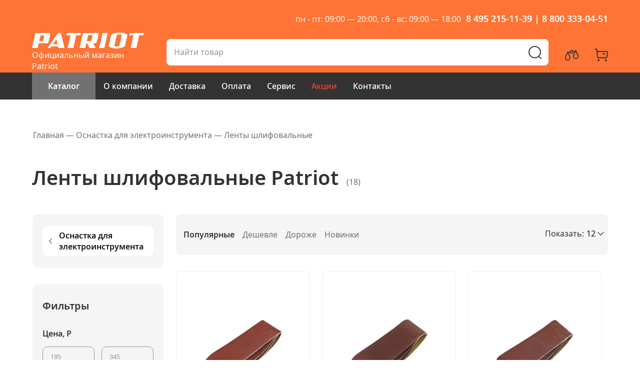

--- FILE ---
content_type: text/html; charset=utf-8
request_url: https://patriot-garden.ru/osnastka-dlya-elektroinstrumenta/lenty-shlifovalnye/
body_size: 28996
content:
	<!DOCTYPE html>
	<!--[if IE]><![endif]-->
	<!--[if IE 8 ]>
	<html dir="ltr" lang="ru" class="ie8"><![endif]-->
	<!--[if IE 9 ]>
	<html dir="ltr" lang="ru" class="ie9"><![endif]-->
	<!--[if (gt IE 9)|!(IE)]><!-->
<html dir="ltr" lang="ru">
	<!--<![endif]-->
	<head prefix="og: http://ogp.me/ns# fb: http://ogp.me/ns/fb# product: http://ogp.me/ns/product#">
		<meta charset="UTF-8"/>
		<meta name="viewport" content="width=device-width, initial-scale=1">
		<meta http-equiv="X-UA-Compatible" content="IE=edge">
		<title>Ленты шлифовальные</title>
					<meta name="description" content="В наличии Ленты шлифовальные Patriot - 18 товаров по цене от 199 рублей купить с доставкой по Москве и области! Заказать по телефонам : 8 495 215-11-39, 8 800 333-04-51"/>
						<meta property="og:type" content="og:website"/>
<meta property="og:title" content="Ленты шлифовальные"/>
<meta property="og:description" content="В наличии Ленты шлифовальные Patriot - 18 товаров по цене от 199 рублей купить с доставкой по Москве и области! Заказать по телефонам : 8 495 215-11-39, 8 800 333-04-51"/>
<meta property="og:url" content="https://patriot-garden.ru/osnastka-dlya-elektroinstrumenta/lenty-shlifovalnye"/>
<meta property="og:image" content="https://cdn.patriot-garden.ru/image/cache/600-600/./no_image.png"/>
<meta property="og:site_name" content="Официальный магазин Patriot"/>
					<link href="https://patriot-garden.ru/osnastka-dlya-elektroinstrumenta/lenty-shlifovalnye" rel="canonical" />
					<link href="https://patriot-garden.ru/osnastka-dlya-elektroinstrumenta/lenty-shlifovalnye?page=2" rel="next" />
					<link href="https://cdn.patriot-garden.ru/image/favicon.png" rel="icon" />
							<link href="https://cdn.patriot-garden.ru/static/4b161/jquery-ui.min.css" rel="stylesheet" />
					<link href="https://cdn.patriot-garden.ru/static/4b161/style.css" rel="stylesheet" />
					<link href="/fonts/line-awesome/css/line-awesome-font-awesome.css" rel="stylesheet" />
					<link href="https://cdn.patriot-garden.ru/static/91381/jquery.fancybox.css" rel="stylesheet" />
					<link href="https://cdn.patriot-garden.ru/static/8e060/jquery.ez-plus.css" rel="stylesheet" />
					<link href="https://cdn.patriot-garden.ru/static/b0c38/owl.carousel.css" rel="stylesheet" />
					<link href="https://cdn.patriot-garden.ru/static/d9c82/mobile.css" rel="stylesheet" />
					<link href="https://cdn.patriot-garden.ru/static/81b5e/sphinxAutocomplete.css" rel="stylesheet" />
					<link href="https://cdn.patriot-garden.ru/static/d9c82/stylesheet.css" rel="stylesheet" />
					<link href="https://cdn.patriot-garden.ru/static/d9c82/custom.css" rel="stylesheet" />
							<script type="text/javascript" src="https://cdn.patriot-garden.ru/static/ab8c3/jquery-2.1.1.min.js"></script>
					<script type="text/javascript" src="https://cdn.patriot-garden.ru/static/ef416/bootstrap.min.js"></script>
					<script type="text/javascript" src="https://cdn.patriot-garden.ru/static/5774f/jquery-ui.js"></script>
					<script type="text/javascript" src="https://cdn.patriot-garden.ru/static/07d79/iscroll.js"></script>
					<script type="text/javascript" src="https://cdn.patriot-garden.ru/static/07d79/mega_filter.js"></script>
					<script type="text/javascript" src="https://cdn.patriot-garden.ru/static/ac6b2/ecommerce.js"></script>
					<script type="text/javascript" src="https://cdn.patriot-garden.ru/static/22d89/owl.carousel.min.js"></script>
					<script type="text/javascript" src="https://cdn.patriot-garden.ru/static/ab8c3/jquery.scrollTo.min.js"></script>
					<script type="text/javascript" src="https://cdn.patriot-garden.ru/static/a9c01/jquery.selectric.min.js"></script>
					<script type="text/javascript" src="https://cdn.patriot-garden.ru/static/b40f9/jquery.ez-plus.js"></script>
					<script type="text/javascript" src="https://cdn.patriot-garden.ru/static/91381/jquery.fancybox.js"></script>
					<script type="text/javascript" src="https://patriot-garden.ru/index.php?route=common/sphinx/script"></script>
					<script type="text/javascript" src="https://cdn.patriot-garden.ru/static/ac6b2/imask.min.js"></script>
					<script type="text/javascript" src="https://cdn.patriot-garden.ru/static/a9c01/common.js"></script>
					<script type="text/javascript" src="https://cdn.patriot-garden.ru/static/1c1e8/common.js"></script>
						
					</head>
<body class="product-category-108_223 page-category layout-">
<div class="row-offcanvas row-offcanvas-left">
	<div id="page">

	<!-- header -->

<header id="header-layout" class="header-v1">
	<div class="header-top">
		<div class="container">
			<div class="row">
				<div class="col-sm-6 col-xs-4 header-top-menu-container">
					<div class="logo-container">
						<div class="logo-store">
							<a href="https://patriot-garden.ru/">
								<svg fill="none" xmlns="http://www.w3.org/2000/svg" viewBox="0 0 224 32">
									<path d="M6.816.955-.001 31.111h11.416l2.17-9.686H31.93l.049-.138a67.255 67.255 0 0 0 3.062-9.769 56.346 56.346 0 0 0 1.372-10.3l.016-.274L6.816.955zm17.355 4.724a21.14 21.14 0 0 1-.611 5.64 24.059 24.059 0 0 1-2.078 5.9c-3.618.044-5.708.016-6.717 0a1.729 1.729 0 0 1-.223 0c.132-.594 2.552-11.258 2.616-11.555.596-.034 2.685-.034 7.013.015zM57.596.942h-5.488L30.85 31.106h5.788s2.146-3.077 2.26-3.252c.208.008 12.671 0 13.035 0 .092.355.79 3.252.79 3.252h12.459L57.596.942zm-6.584 22.459c-.478 0-8.2.008-9.045.014.493-.719 6.3-8.94 6.808-9.666.204.928 2.124 9.159 2.237 9.652zM101.912.935l-6.831 30.157h11.421s2.093-9.353 2.168-9.671a68.795 68.795 0 0 1 1.5-.005c.136.275 4.922 9.676 4.922 9.676h12.467s-4.877-9.022-5.226-9.676c.66-.007 6.022-.007 6.022-.007l.038-.132a63.192 63.192 0 0 0 3.156-9.77 57.352 57.352 0 0 0 1.331-10.3l.012-.282-30.98.01zm18.815 4.464c.036 1.951-.157 3.9-.574 5.806a26.303 26.303 0 0 1-2.142 5.9l-8.347-.008c.136-.6 2.575-11.4 2.651-11.715.805-.033 3.839-.033 8.413.017h-.001zM141.019.924l-6.785 30.16h10.449l6.781-30.16h-10.445zM190.92 4.406C187.168 1.561 181.745-.006 175.676 0a35.849 35.849 0 0 0-17.123 4.334l-.088.042-5.248 23.125.128.1c3.816 2.832 9.247 4.4 15.3 4.4a35.617 35.617 0 0 0 17.082-4.331l.083-.044 5.25-23.123-.14-.097zm-21.205.549a16.923 16.923 0 0 1 5.242-.892c1.59-.012 3.169.259 4.664.8-.106.456-5 21.942-5.063 22.191a15.75 15.75 0 0 1-5.234.889c-1.59.01-3.169-.258-4.666-.795.112-.452 5-21.943 5.057-22.193zM195.604.92l-1.028 4.632h8.3c-.132.638-5.741 25.524-5.741 25.524l11.541-.008s5.663-25.177 5.745-25.524c.326.008 8.351 0 8.351 0L223.8.915 195.604.92zM69.644.943l-1.02 4.637s7.7-.006 8.294 0L71.171 31.1h11.537s5.67-25.181 5.743-25.526l8.365-.007L97.834.934l-28.19.009z"/>
								</svg>
							</a>
							<span>Официальный магазин Patriot</span>
						</div>
					</div>
				</div>
				<div class="col-sm-6 col-xs-8 pull-right text-right">
					<div class="top-time-work">
												<span>пн - пт: 09:00 — 20:00</span>,
						<span>сб - вс: 09:00 — 18:00</span>
					</div><div class="top-phone">
				  		<span>
					  								  		8 495 215-11-39				  		</span>
						<span class="hidden-mob">|</span><span>
														8 800 333-04-51				  		</span>
					</div>
				</div>
			</div>
		</div>
	</div>
	<div class="header-bottom">
		<div class="container">
			<div class="row">
				<div class="logo-container hidden-sm">
					<div id="logo" class="logo-store">
						<a href="https://patriot-garden.ru/">
							<svg fill="none" xmlns="http://www.w3.org/2000/svg" viewBox="0 0 224 32">
								<path d="M6.816.955-.001 31.111h11.416l2.17-9.686H31.93l.049-.138a67.255 67.255 0 0 0 3.062-9.769 56.346 56.346 0 0 0 1.372-10.3l.016-.274L6.816.955zm17.355 4.724a21.14 21.14 0 0 1-.611 5.64 24.059 24.059 0 0 1-2.078 5.9c-3.618.044-5.708.016-6.717 0a1.729 1.729 0 0 1-.223 0c.132-.594 2.552-11.258 2.616-11.555.596-.034 2.685-.034 7.013.015zM57.596.942h-5.488L30.85 31.106h5.788s2.146-3.077 2.26-3.252c.208.008 12.671 0 13.035 0 .092.355.79 3.252.79 3.252h12.459L57.596.942zm-6.584 22.459c-.478 0-8.2.008-9.045.014.493-.719 6.3-8.94 6.808-9.666.204.928 2.124 9.159 2.237 9.652zM101.912.935l-6.831 30.157h11.421s2.093-9.353 2.168-9.671a68.795 68.795 0 0 1 1.5-.005c.136.275 4.922 9.676 4.922 9.676h12.467s-4.877-9.022-5.226-9.676c.66-.007 6.022-.007 6.022-.007l.038-.132a63.192 63.192 0 0 0 3.156-9.77 57.352 57.352 0 0 0 1.331-10.3l.012-.282-30.98.01zm18.815 4.464c.036 1.951-.157 3.9-.574 5.806a26.303 26.303 0 0 1-2.142 5.9l-8.347-.008c.136-.6 2.575-11.4 2.651-11.715.805-.033 3.839-.033 8.413.017h-.001zM141.019.924l-6.785 30.16h10.449l6.781-30.16h-10.445zM190.92 4.406C187.168 1.561 181.745-.006 175.676 0a35.849 35.849 0 0 0-17.123 4.334l-.088.042-5.248 23.125.128.1c3.816 2.832 9.247 4.4 15.3 4.4a35.617 35.617 0 0 0 17.082-4.331l.083-.044 5.25-23.123-.14-.097zm-21.205.549a16.923 16.923 0 0 1 5.242-.892c1.59-.012 3.169.259 4.664.8-.106.456-5 21.942-5.063 22.191a15.75 15.75 0 0 1-5.234.889c-1.59.01-3.169-.258-4.666-.795.112-.452 5-21.943 5.057-22.193zM195.604.92l-1.028 4.632h8.3c-.132.638-5.741 25.524-5.741 25.524l11.541-.008s5.663-25.177 5.745-25.524c.326.008 8.351 0 8.351 0L223.8.915 195.604.92zM69.644.943l-1.02 4.637s7.7-.006 8.294 0L71.171 31.1h11.537s5.67-25.181 5.743-25.526l8.365-.007L97.834.934l-28.19.009z"/>
							</svg>
						</a>
						<span>Официальный магазин Patriot</span>
					</div>
				</div>

				<button data-toggle="offcanvas" class="canvas-menu hidden-lg hidden-md" type="button">
					<span class="fa fa-bars"></span>
				</button>

				<div class="nav-search"><div class="search_block">
	<div id="searchtop" class="input-group">
		<input type="text" name="search" placeholder="Найти товар" value="" class="form-control"/>
		<span class="input-group-btn">
			<button type="button" class="btn btn-search">
				<svg width="32" height="32" viewBox="0 0 32 32" fill="none" xmlns="http://www.w3.org/2000/svg"><path d="M15.495 3C22.3958 3 27.99 8.47065 27.99 15.219C27.99 18.4038 26.7441 21.3039 24.703 23.4788L28.7173 27.3927C29.0936 27.7597 29.0943 28.3555 28.719 28.7235C28.3778 29.058 27.8433 29.0891 27.4662 28.8162L27.3582 28.7252L23.2965 24.7642C21.1586 26.4375 18.4463 27.4381 15.495 27.4381C8.5942 27.4381 3 21.9674 3 15.219C3 8.47065 8.5942 3 15.495 3ZM15.495 4.88206C9.65711 4.88206 4.92457 9.51008 4.92457 15.219C4.92457 20.928 9.65711 25.556 15.495 25.556C21.3329 25.556 26.0654 20.928 26.0654 15.219C26.0654 9.51008 21.3329 4.88206 15.495 4.88206Z" /></svg>
			</button>
		</span>
	</div>
</div></div>

				<div class="headercart-compare-cart-conatainer">
					<div class="product-compare-header">
						<a id="compare-url">
							<svg width="32" height="32" xmlns="http://www.w3.org/2000/svg" xmlns:xlink="http://www.w3.org/1999/xlink" viewBox="0 0 32 32"><path d="M24.4,6.9a.89.89,0,0,0-1.6,0c-.1.1-.1.3-.2.4l-4,.7a3.92,3.92,0,0,0-1.8-1.8,3.62,3.62,0,0,0-2.7.1,3.72,3.72,0,0,0-2,1.9,2.66,2.66,0,0,0-.3,1.2L8.3,10a.35.35,0,0,0-.1-.2,1,1,0,0,0-.8-.5,1,1,0,0,0-.8.5C5.1,12.8,2,19.3,2,21.6a5.4,5.4,0,0,0,10.8,0c0-1.9-2.1-6.6-3.7-9.9l3-.6A3.54,3.54,0,0,0,14,13a4,4,0,0,0,1.5.3,3.56,3.56,0,0,0,3.3-2.2A5,5,0,0,0,19,9.9l2.6-.5c-1.6,3.3-3.5,7.6-3.5,9.4a5.4,5.4,0,0,0,10.8,0C29.1,16.5,25.9,9.9,24.4,6.9ZM7.4,25.2a3.59,3.59,0,0,1-3.6-3.6c0-.9,1-3.9,3.6-9.3,2.7,5.5,3.6,8.4,3.6,9.3A3.59,3.59,0,0,1,7.4,25.2Zm9.7-14.8a1.83,1.83,0,0,1-2.4.9,2.41,2.41,0,0,1-1-1,1.71,1.71,0,0,1,0-1.4,2.41,2.41,0,0,1,1-1,1.48,1.48,0,0,1,.7-.1,1.45,1.45,0,0,1,.7.2A1.77,1.77,0,0,1,17.1,10.4Zm6.5,12A3.59,3.59,0,0,1,20,18.8c0-.9,1-3.9,3.6-9.3,2.7,5.5,3.6,8.4,3.6,9.3A3.52,3.52,0,0,1,23.6,22.4Z" /></svg></svg>
							<div id="compare-right">
								<div><p id="compare-total"></p></div>
							</div>
						</a>
					</div>
					<div class="headercart">
						<div id="cart" class="btn-group btn-block">
							<div class="cart-inner">
								<a id="cart-url">
									<div class="wrap-cart">
										<div class="icon-cart">
											<svg width="26" height="26" viewBox="0 0 26 26" fill="none" xmlns="http://www.w3.org/2000/svg"><path d="M7.04916 21.5412C8.13622 21.5412 9.01863 22.4236 9.01863 23.5106C9.01863 24.5979 8.13607 25.4788 7.04916 25.4788C5.9621 25.4788 5.08099 24.5977 5.08099 23.5106C5.08099 22.4237 5.96195 21.5412 7.04916 21.5412ZM21.677 21.5412C22.7641 21.5412 23.6465 22.4236 23.6465 23.5106C23.6465 24.5979 22.7639 25.4788 21.677 25.4788C20.5901 25.4788 19.7076 24.5979 19.7076 23.5106C19.7076 22.4236 20.59 21.5412 21.677 21.5412ZM1.00954 0.00064993L1.14142 0.0144424L3.84537 0.482434C4.234 0.549697 4.53869 0.842665 4.62767 1.21748L4.65066 1.36159L4.95581 5.00377H23.2815C24.8714 5.00377 26.1063 6.35665 25.9928 7.91542L25.9715 8.11126L24.7377 16.637C24.5107 18.1994 23.2212 19.3755 21.666 19.4748L21.4524 19.4816H7.26704C5.61243 19.4816 4.22321 18.2674 3.98401 16.6522L3.95941 16.4393L2.77054 2.27512L0.808868 1.93584C0.322503 1.85166 -0.0168948 1.42068 0.00064993 0.940747L0.0144424 0.808868C0.098621 0.322503 0.52961 -0.0168948 1.00954 0.00064993ZM23.2815 6.95374H5.1196L5.90258 16.2767C5.95758 16.9359 6.47248 17.453 7.11632 17.5235L7.26704 17.5317H21.4524C22.0805 17.5317 22.6205 17.1058 22.777 16.5097L22.8079 16.3572L24.0416 7.83207C24.1031 7.40704 23.8065 7.02319 23.3961 6.96217L23.2815 6.95374ZM19.3679 9.80849C19.9063 9.80849 20.3429 10.245 20.3429 10.7835C20.3429 11.2771 19.9761 11.685 19.5002 11.7496L19.3679 11.7585H15.763C15.2246 11.7585 14.7881 11.3219 14.7881 10.7835C14.7881 10.2899 15.1549 9.88195 15.6307 9.81739L15.763 9.80849H19.3679Z" /></svg>
										</div>
										<div id="cart-name">
											<div id="cart-name-count"><span class="badge" id="cart-count"></span></div>
										</div>
									</div>
								</a>
							</div>
						</div>
					</div>
					<div class="phone-mob">
											</div>
				</div>
			</div>
		</div>
	</div>
	<div class="container main-menu">
		<div id="pav-mainnav" class="pav-mainnav">
			<div class="pav-megamenu">
								<div class="desktop-catalog">
					<a  class="catalog-btn" href="/catalog">Каталог </a>
					<ul class="container list-arrow cat_all">
						<li class="haschildren">
							<ul class="children container">
																<li class="haschildren">
									<a href="https://patriot-garden.ru/sadovaya-tehnika" class="first-part">
										<span class="title">Садовая техника</span>
									</a>

																		<ul class="down-lvl">
										<li class="down-title">Садовая техника</li>
										<li>
											<ul class="down-list">
																								<li><a href="https://patriot-garden.ru/sadovaya-tehnika/pily-cepnye"><span class="title">Пилы цепные</span></a></li>
																								<li><a href="https://patriot-garden.ru/sadovaya-tehnika/vozduhoduvki"><span class="title">Воздуходувки</span></a></li>
																								<li><a href="https://patriot-garden.ru/sadovaya-tehnika/snegouborschiki"><span class="title">Снегоуборщики</span></a></li>
																								<li><a href="https://patriot-garden.ru/sadovaya-tehnika/kultivatory-i-motobloki"><span class="title">Культиваторы и мотоблоки</span></a></li>
																								<li><a href="https://patriot-garden.ru/sadovaya-tehnika/gazonokosilki"><span class="title">Газонокосилки</span></a></li>
																								<li><a href="https://patriot-garden.ru/sadovaya-tehnika/trimmery"><span class="title">Триммеры</span></a></li>
																								<li><a href="https://patriot-garden.ru/sadovaya-tehnika/drovokoly"><span class="title">Дровоколы</span></a></li>
																								<li><a href="https://patriot-garden.ru/sadovaya-tehnika/skarifikatory"><span class="title">Скарификаторы</span></a></li>
																								<li><a href="https://patriot-garden.ru/sadovaya-tehnika/izmelchiteli"><span class="title">Измельчители</span></a></li>
																								<li><a href="https://patriot-garden.ru/sadovaya-tehnika/mojki-vysokogo-davleniya"><span class="title">Мойки высокого давления</span></a></li>
																								<li><a href="https://patriot-garden.ru/sadovaya-tehnika/opryskivateli"><span class="title">Опрыскиватели</span></a></li>
																								<li><a href="https://patriot-garden.ru/sadovaya-tehnika/nozhnicy-kustorezy-akkumulyatornye"><span class="title">Ножницы-кусторезы аккумуляторные</span></a></li>
																								<li><a href="https://patriot-garden.ru/sadovaya-tehnika/podmetalnye-mashiny"><span class="title">Подметальные машины</span></a></li>
																								<li><a href="https://patriot-garden.ru/sadovaya-tehnika/motobury"><span class="title">Мотобуры</span></a></li>
																								<li><a href="https://patriot-garden.ru/sadovaya-tehnika/hedzh-trimmery-i-vysotorezy-akkumulyatornye"><span class="title">Высоторезы аккумуляторные</span></a></li>
																								<li><a href="https://patriot-garden.ru/sadovaya-tehnika/sadovye-nozhnicy-i-kustorezy"><span class="title">Садовые ножницы и кусторезы</span></a></li>
																								<li><a href="https://patriot-garden.ru/sadovaya-tehnika/generatory-holodnogo-tumana"><span class="title">Генераторы холодного тумана</span></a></li>
																								<li><a href="https://patriot-garden.ru/sadovaya-tehnika/motopompy"><span class="title">Мотопомпы</span></a></li>
																								<li><a href="https://patriot-garden.ru/sadovaya-tehnika/dvigateli-dlya-sadovoj-tehniki"><span class="title">Двигатели для садовой техники</span></a></li>
																							</ul>
										</li>
									</ul>
																	</li>
																<li class="haschildren">
									<a href="https://patriot-garden.ru/sadovyj-inventar" class="first-part">
										<span class="title">Садовый инвентарь и инструменты</span>
									</a>

																		<ul class="down-lvl">
										<li class="down-title">Садовый инвентарь и инструменты</li>
										<li>
											<ul class="down-list">
																								<li><a href="https://patriot-garden.ru/sadovyj-inventar/topory"><span class="title">Топоры</span></a></li>
																								<li><a href="https://patriot-garden.ru/sadovyj-inventar/suchkorezy"><span class="title">Сучкорезы</span></a></li>
																								<li><a href="https://patriot-garden.ru/sadovyj-inventar/nabory-sadovyh-instrumentov"><span class="title">Наборы садовых инструментов</span></a></li>
																								<li><a href="https://patriot-garden.ru/sadovyj-inventar/nozhnicy-dlya-zhivoj-izgorodi"><span class="title">Ножницы для живой изгороди</span></a></li>
																								<li><a href="https://patriot-garden.ru/sadovyj-inventar/nozhnicy-sadovye"><span class="title">Ножницы садовые</span></a></li>
																								<li><a href="https://patriot-garden.ru/sadovyj-inventar/nozhovki-sadovye"><span class="title">Ножовки садовые</span></a></li>
																								<li><a href="https://patriot-garden.ru/sadovyj-inventar/ruchnoj-instrument-dlya-obrabotki-pochvy"><span class="title">Ручной инструмент для обработки почвы</span></a></li>
																								<li><a href="https://patriot-garden.ru/sadovyj-inventar/sekatory"><span class="title">Секаторы</span></a></li>
																								<li><a href="https://patriot-garden.ru/sadovyj-inventar/tochilki-dlya-toporov"><span class="title">Точилки для топоров</span></a></li>
																							</ul>
										</li>
									</ul>
																	</li>
																<li class="haschildren">
									<a href="https://patriot-garden.ru/akkumulyatornyj-instrument" class="first-part">
										<span class="title">Аккумуляторный инструмент</span>
									</a>

																		<ul class="down-lvl">
										<li class="down-title">Аккумуляторный инструмент</li>
										<li>
											<ul class="down-list">
																								<li><a href="https://patriot-garden.ru/akkumulyatornyj-instrument/akkumulyatory-zaryadnye-ustrojstva"><span class="title">Аккумуляторы и зарядные устройства</span></a></li>
																								<li><a href="https://patriot-garden.ru/akkumulyatornyj-instrument/dreli-shurupoverty-akkumulyatornye"><span class="title">Дрели-шуруповерты аккумуляторные</span></a></li>
																								<li><a href="https://patriot-garden.ru/akkumulyatornyj-instrument/vintoverty-i-gajkoverty-akkumulyatornye"><span class="title">Винтоверты и гайковерты аккумуляторные</span></a></li>
																								<li><a href="https://patriot-garden.ru/akkumulyatornyj-instrument/perforatory-akkumulyatornye"><span class="title">Перфораторы аккумуляторные</span></a></li>
																								<li><a href="https://patriot-garden.ru/akkumulyatornyj-instrument/ugloshlifovalnye-mashiny-akkumulyatornye"><span class="title">Углошлифовальные машины аккумуляторные</span></a></li>
																								<li><a href="https://patriot-garden.ru/akkumulyatornyj-instrument/lobziki-akkumulyatornye"><span class="title">Лобзики аккумуляторные</span></a></li>
																								<li><a href="https://patriot-garden.ru/akkumulyatornyj-instrument/pily-akkumulyatornye"><span class="title">Пилы аккумуляторные</span></a></li>
																								<li><a href="https://patriot-garden.ru/akkumulyatornyj-instrument/rezaki-mnogofunkcionalnye-akkumulyatornye"><span class="title">Резаки многофункциональные аккумуляторные</span></a></li>
																								<li><a href="https://patriot-garden.ru/akkumulyatornyj-instrument/rubanki-akkumulyatornye"><span class="title">Рубанки аккумуляторные</span></a></li>
																								<li><a href="https://patriot-garden.ru/akkumulyatornyj-instrument/otvertki-akkumulyatornye"><span class="title">Отвертки аккумуляторные</span></a></li>
																								<li><a href="https://patriot-garden.ru/akkumulyatornyj-instrument/fonari-i-radiopriemniki-akkumulyatornye"><span class="title">Фонари и радиоприемники аккумуляторные</span></a></li>
																								<li><a href="https://patriot-garden.ru/akkumulyatornyj-instrument/shlifovalnye-mashiny-akkumulyatornye"><span class="title">Шлифовальные машины аккумуляторные</span></a></li>
																							</ul>
										</li>
									</ul>
																	</li>
																<li class="haschildren">
									<a href="https://patriot-garden.ru/klimaticheskoe-oborudovanie" class="first-part">
										<span class="title">Климатическое оборудование</span>
									</a>

																		<ul class="down-lvl">
										<li class="down-title">Климатическое оборудование</li>
										<li>
											<ul class="down-list">
																								<li><a href="https://patriot-garden.ru/klimaticheskoe-oborudovanie/konvektory"><span class="title">Конвекторы</span></a></li>
																								<li><a href="https://patriot-garden.ru/klimaticheskoe-oborudovanie/teplovye-pushki"><span class="title">Тепловые пушки</span></a></li>
																							</ul>
										</li>
									</ul>
																	</li>
																<li class="haschildren">
									<a href="https://patriot-garden.ru/nasosy" class="first-part">
										<span class="title">Насосы</span>
									</a>

																		<ul class="down-lvl">
										<li class="down-title">Насосы</li>
										<li>
											<ul class="down-list">
																								<li><a href="https://patriot-garden.ru/nasosy/nasosy-skvazhinnye"><span class="title">Насосы скважинные</span></a></li>
																								<li><a href="https://patriot-garden.ru/nasosy/nasosy-pogruzhnye"><span class="title">Насосы погружные</span></a></li>
																								<li><a href="https://patriot-garden.ru/nasosy/nasosy-poverhnostnye"><span class="title">Насосы поверхностные</span></a></li>
																								<li><a href="https://patriot-garden.ru/nasosy/nasosy-drenazhnye"><span class="title">Насосы дренажные</span></a></li>
																								<li><a href="https://patriot-garden.ru/nasosy/nasosy-cirkulyacionnye"><span class="title">Насосы циркуляционные</span></a></li>
																								<li><a href="https://patriot-garden.ru/nasosy/nasosnye-stancii"><span class="title">Насосные станции</span></a></li>
																							</ul>
										</li>
									</ul>
																	</li>
																<li class="haschildren">
									<a href="https://patriot-garden.ru/avtotovary" class="first-part">
										<span class="title">Автотовары</span>
									</a>

																		<ul class="down-lvl">
										<li class="down-title">Автотовары</li>
										<li>
											<ul class="down-list">
																								<li><a href="https://patriot-garden.ru/avtotovary/nasosy-dlya-perekachki-topliva"><span class="title">Насосы для перекачки топлива</span></a></li>
																								<li><a href="https://patriot-garden.ru/avtotovary/avtomobilnyj-instrument"><span class="title">Автомобильный инструмент</span></a></li>
																								<li><a href="https://patriot-garden.ru/avtotovary/pusko-zaryadnye-ustrojstva"><span class="title">Пуско-зарядные устройства</span></a></li>
																								<li><a href="https://patriot-garden.ru/avtotovary/domkraty"><span class="title">Домкраты</span></a></li>
																								<li><a href="https://patriot-garden.ru/avtotovary/lebedki-ruchnye"><span class="title">Лебедки ручные</span></a></li>
																							</ul>
										</li>
									</ul>
																	</li>
																<li class="haschildren">
									<a href="https://patriot-garden.ru/elektroinstrument" class="first-part">
										<span class="title">Электроинструмент</span>
									</a>

																		<ul class="down-lvl">
										<li class="down-title">Электроинструмент</li>
										<li>
											<ul class="down-list">
																								<li><a href="https://patriot-garden.ru/elektroinstrument/dreli-i-shurupoverty"><span class="title">Дрели и шуруповерты</span></a></li>
																								<li><a href="https://patriot-garden.ru/elektroinstrument/gajkoverty-i-vintoverty"><span class="title">Гайковерты и винтоверты</span></a></li>
																								<li><a href="https://patriot-garden.ru/elektroinstrument/perforatory"><span class="title">Перфораторы</span></a></li>
																								<li><a href="https://patriot-garden.ru/elektroinstrument/ugloshlifovalnye-mashiny"><span class="title">Углошлифовальные машины</span></a></li>
																								<li><a href="https://patriot-garden.ru/elektroinstrument/shlifovalnye-mashinki"><span class="title">Шлифовальные машинки</span></a></li>
																								<li><a href="https://patriot-garden.ru/elektroinstrument/lobziki"><span class="title">Лобзики</span></a></li>
																								<li><a href="https://patriot-garden.ru/elektroinstrument/pily"><span class="title">Пилы</span></a></li>
																								<li><a href="https://patriot-garden.ru/elektroinstrument/shtroborezy"><span class="title">Штроборезы</span></a></li>
																								<li><a href="https://patriot-garden.ru/elektroinstrument/frezery"><span class="title">Фрезеры</span></a></li>
																								<li><a href="https://patriot-garden.ru/elektroinstrument/renovatory"><span class="title">Реноваторы</span></a></li>
																								<li><a href="https://patriot-garden.ru/elektroinstrument/kraskopulty"><span class="title">Краскопульты</span></a></li>
																								<li><a href="https://patriot-garden.ru/elektroinstrument/rubanki"><span class="title">Рубанки</span></a></li>
																								<li><a href="https://patriot-garden.ru/elektroinstrument/feny-tehnicheskie"><span class="title">Фены технические</span></a></li>
																								<li><a href="https://patriot-garden.ru/elektroinstrument/pylesosy-promyshlennye"><span class="title">Пылесосы промышленные</span></a></li>
																								<li><a href="https://patriot-garden.ru/elektroinstrument/steplery"><span class="title">Степлеры</span></a></li>
																								<li><a href="https://patriot-garden.ru/elektroinstrument/molotki-otbojnye"><span class="title">Молотки отбойные</span></a></li>
																								<li><a href="https://patriot-garden.ru/elektroinstrument/stanki"><span class="title">Станки</span></a></li>
																								<li><a href="https://patriot-garden.ru/elektroinstrument/gravery"><span class="title">Граверы</span></a></li>
																								<li><a href="https://patriot-garden.ru/elektroinstrument/pistolety-payalnye-i-kleevye"><span class="title">Пистолеты паяльные и клеевые</span></a></li>
																								<li><a href="https://patriot-garden.ru/elektroinstrument/apparaty-dlya-svarki-plastikovyh-trub"><span class="title">Аппараты для сварки пластиковых труб</span></a></li>
																								<li><a href="https://patriot-garden.ru/elektroinstrument/uplotniteli-betona"><span class="title">Уплотнители бетона</span></a></li>
																							</ul>
										</li>
									</ul>
																	</li>
																<li class="haschildren">
									<a href="https://patriot-garden.ru/silovaya-tehnika" class="first-part">
										<span class="title">Силовая техника</span>
									</a>

																		<ul class="down-lvl">
										<li class="down-title">Силовая техника</li>
										<li>
											<ul class="down-list">
																								<li><a href="https://patriot-garden.ru/silovaya-tehnika/generatory"><span class="title">Генераторы</span></a></li>
																								<li><a href="https://patriot-garden.ru/silovaya-tehnika/svarochnye-apparaty"><span class="title">Сварочные аппараты</span></a></li>
																								<li><a href="https://patriot-garden.ru/silovaya-tehnika/kompressory"><span class="title">Компрессоры</span></a></li>
																								<li><a href="https://patriot-garden.ru/silovaya-tehnika/pnevmoinstrument"><span class="title">Пневмоинструмент</span></a></li>
																							</ul>
										</li>
									</ul>
																	</li>
																<li class="haschildren">
									<a href="https://patriot-garden.ru/stroitelnaya-tehnika" class="first-part">
										<span class="title">Строительная техника</span>
									</a>

																		<ul class="down-lvl">
										<li class="down-title">Строительная техника</li>
										<li>
											<ul class="down-list">
																								<li><a href="https://patriot-garden.ru/stroitelnaya-tehnika/vibroplity"><span class="title">Виброплиты</span></a></li>
																								<li><a href="https://patriot-garden.ru/stroitelnaya-tehnika/betonosmesiteli"><span class="title">Бетоносмесители</span></a></li>
																								<li><a href="https://patriot-garden.ru/stroitelnaya-tehnika/benzorezy"><span class="title">Бензорезы</span></a></li>
																								<li><a href="https://patriot-garden.ru/stroitelnaya-tehnika/vibrotrambovki"><span class="title">Вибротрамбовки</span></a></li>
																								<li><a href="https://patriot-garden.ru/stroitelnaya-tehnika/shvonarezchiki"><span class="title">Швонарезчики</span></a></li>
																								<li><a href="https://patriot-garden.ru/stroitelnaya-tehnika/vibrorejki"><span class="title">Виброрейки</span></a></li>
																								<li><a href="https://patriot-garden.ru/stroitelnaya-tehnika/zatirochnye-mashiny"><span class="title">Затирочные машины</span></a></li>
																							</ul>
										</li>
									</ul>
																	</li>
																<li class="haschildren">
									<a href="https://patriot-garden.ru/ruchnoj-instrument" class="first-part">
										<span class="title">Ручной инструмент</span>
									</a>

																		<ul class="down-lvl">
										<li class="down-title">Ручной инструмент</li>
										<li>
											<ul class="down-list">
																								<li><a href="https://patriot-garden.ru/ruchnoj-instrument/boltorezy"><span class="title">Болторезы</span></a></li>
																								<li><a href="https://patriot-garden.ru/ruchnoj-instrument/zaklepochniki"><span class="title">Заклепочники</span></a></li>
																								<li><a href="https://patriot-garden.ru/ruchnoj-instrument/izmeritelnyj-instrument"><span class="title">Измерительный инструмент</span></a></li>
																								<li><a href="https://patriot-garden.ru/ruchnoj-instrument/napilniki"><span class="title">Напильники</span></a></li>
																								<li><a href="https://patriot-garden.ru/ruchnoj-instrument/otvertki"><span class="title">Отвертки</span></a></li>
																								<li><a href="https://patriot-garden.ru/ruchnoj-instrument/klyuchi"><span class="title">Ключи</span></a></li>
																								<li><a href="https://patriot-garden.ru/ruchnoj-instrument/nozhnicy"><span class="title">Ножницы</span></a></li>
																								<li><a href="https://patriot-garden.ru/ruchnoj-instrument/nozhovki"><span class="title">Ножовки</span></a></li>
																								<li><a href="https://patriot-garden.ru/ruchnoj-instrument/pistolety-dlya-germetika"><span class="title">Пистолеты для герметика</span></a></li>
																								<li><a href="https://patriot-garden.ru/ruchnoj-instrument/stameski"><span class="title">Стамески</span></a></li>
																								<li><a href="https://patriot-garden.ru/ruchnoj-instrument/steplery"><span class="title">Степлеры</span></a></li>
																								<li><a href="https://patriot-garden.ru/ruchnoj-instrument/stroitelnye-nozhi"><span class="title">Строительные ножи</span></a></li>
																								<li><a href="https://patriot-garden.ru/ruchnoj-instrument/strubciny"><span class="title">Струбцины</span></a></li>
																								<li><a href="https://patriot-garden.ru/ruchnoj-instrument/udarno-rychazhnyj-instrument"><span class="title">Ударно-рычажный инструмент</span></a></li>
																								<li><a href="https://patriot-garden.ru/ruchnoj-instrument/sharnirno-gubcevyj-instrument"><span class="title">Шарнирно-губцевый инструмент</span></a></li>
																								<li><a href="https://patriot-garden.ru/ruchnoj-instrument/tiski-slesarnye"><span class="title">Тиски слесарные</span></a></li>
																								<li><a href="https://patriot-garden.ru/ruchnoj-instrument/lomy-gvozdodery"><span class="title">Ломы-гвоздодеры</span></a></li>
																							</ul>
										</li>
									</ul>
																	</li>
																<li class="haschildren">
									<a href="https://patriot-garden.ru/poliv-i-oroshenie" class="first-part">
										<span class="title">Полив и орошение</span>
									</a>

																		<ul class="down-lvl">
										<li class="down-title">Полив и орошение</li>
										<li>
											<ul class="down-list">
																								<li><a href="https://patriot-garden.ru/poliv-i-oroshenie/dozhdevateli"><span class="title">Дождеватели</span></a></li>
																								<li><a href="https://patriot-garden.ru/poliv-i-oroshenie/tajmery-poliva-i-podachi-vody"><span class="title">Таймеры полива и подачи воды</span></a></li>
																								<li><a href="https://patriot-garden.ru/poliv-i-oroshenie/nasadki-i-raspyliteli"><span class="title">Насадки и распылители</span></a></li>
																								<li><a href="https://patriot-garden.ru/poliv-i-oroshenie/komplekty-dlya-poliva"><span class="title">Комплекты для полива</span></a></li>
																								<li><a href="https://patriot-garden.ru/poliv-i-oroshenie/soedinitelnye-elementy"><span class="title">Соединительные элементы</span></a></li>
																								<li><a href="https://patriot-garden.ru/poliv-i-oroshenie/sadovye-shlangi"><span class="title">Садовые шланги</span></a></li>
																								<li><a href="https://patriot-garden.ru/poliv-i-oroshenie/katushki-dlya-shlangov"><span class="title">Катушки для шлангов</span></a></li>
																							</ul>
										</li>
									</ul>
																	</li>
																<li class="haschildren">
									<a href="https://patriot-garden.ru/prinadlezhnosti-i-rashodnye-materialy" class="first-part">
										<span class="title">Принадлежности и расходные материалы</span>
									</a>

																		<ul class="down-lvl">
										<li class="down-title">Принадлежности и расходные материалы</li>
										<li>
											<ul class="down-list">
																								<li><a href="https://patriot-garden.ru/prinadlezhnosti-i-rashodnye-materialy/akkumulyatory-i-zaryadnye-ustrojstva"><span class="title">Аккумуляторы и зарядные устройства</span></a></li>
																								<li><a href="https://patriot-garden.ru/prinadlezhnosti-i-rashodnye-materialy/prinadlezhnosti-dlya-gazonokosilok"><span class="title">Принадлежности для газонокосилок</span></a></li>
																								<li><a href="https://patriot-garden.ru/prinadlezhnosti-i-rashodnye-materialy/prinadlezhnosti-dlya-generatorov"><span class="title">Принадлежности для генераторов</span></a></li>
																								<li><a href="https://patriot-garden.ru/prinadlezhnosti-i-rashodnye-materialy/prinadlezhnosti-dlya-izmelchitelej"><span class="title">Принадлежности для измельчителей</span></a></li>
																								<li><a href="https://patriot-garden.ru/prinadlezhnosti-i-rashodnye-materialy/prinadlezhnosti-dlya-kultivatorov-i-motoblokov"><span class="title">Принадлежности для культиваторов и мотоблоков</span></a></li>
																								<li><a href="https://patriot-garden.ru/prinadlezhnosti-i-rashodnye-materialy/prinadlezhnosti-dlya-nasosov"><span class="title">Принадлежности для насосов</span></a></li>
																								<li><a href="https://patriot-garden.ru/prinadlezhnosti-i-rashodnye-materialy/prinadlezhnosti-dlya-motoburov"><span class="title">Принадлежности для мотобуров</span></a></li>
																								<li><a href="https://patriot-garden.ru/prinadlezhnosti-i-rashodnye-materialy/prinadlezhnosti-dlya-moek-vysokogo-davleniya"><span class="title">Принадлежности для моек высокого давления</span></a></li>
																								<li><a href="https://patriot-garden.ru/prinadlezhnosti-i-rashodnye-materialy/prinadlezhnosti-dlya-opryskivatelej"><span class="title">Принадлежности для опрыскивателей</span></a></li>
																								<li><a href="https://patriot-garden.ru/prinadlezhnosti-i-rashodnye-materialy/prinadlezhnosti-dlya-pil-cepnyh"><span class="title">Принадлежности для пил цепных</span></a></li>
																								<li><a href="https://patriot-garden.ru/prinadlezhnosti-i-rashodnye-materialy/prinadlezhnosti-dlya-pnevmoinstrumenta"><span class="title">Принадлежности для пневмоинструмента</span></a></li>
																								<li><a href="https://patriot-garden.ru/prinadlezhnosti-i-rashodnye-materialy/prinadlezhnosti-dlya-podmetatelnyh-mashin"><span class="title">Принадлежности для подметательных машин</span></a></li>
																								<li><a href="https://patriot-garden.ru/prinadlezhnosti-i-rashodnye-materialy/prinadlezhnosti-dlya-svarochnogo-oborudovaniya"><span class="title">Принадлежности для сварочного оборудования</span></a></li>
																								<li><a href="https://patriot-garden.ru/prinadlezhnosti-i-rashodnye-materialy/prinadlezhnosti-dlya-skarifikatorov"><span class="title">Принадлежности для скарификаторов</span></a></li>
																								<li><a href="https://patriot-garden.ru/prinadlezhnosti-i-rashodnye-materialy/prinadlezhnosti-dlya-snegouborschikov"><span class="title">Принадлежности для снегоуборщиков</span></a></li>
																								<li><a href="https://patriot-garden.ru/prinadlezhnosti-i-rashodnye-materialy/prinadlezhnosti-dlya-pilnoj-sistemy-harvestera"><span class="title">Принадлежности для пильной системы харвестера</span></a></li>
																								<li><a href="https://patriot-garden.ru/prinadlezhnosti-i-rashodnye-materialy/prinadlezhnosti-dlya-stroitelnoj-tehniki"><span class="title">Принадлежности для строительной техники</span></a></li>
																								<li><a href="https://patriot-garden.ru/prinadlezhnosti-i-rashodnye-materialy/prinadlezhnosti-dlya-trimmerov"><span class="title">Принадлежности для триммеров</span></a></li>
																								<li><a href="https://patriot-garden.ru/prinadlezhnosti-i-rashodnye-materialy/sredstva-individualnoj-zaschity"><span class="title">Средства индивидуальной защиты</span></a></li>
																								<li><a href="https://patriot-garden.ru/prinadlezhnosti-i-rashodnye-materialy/smazochnye-materialy-i-masla"><span class="title">Смазочные материалы и масла</span></a></li>
																							</ul>
										</li>
									</ul>
																	</li>
																<li class="haschildren">
									<a href="https://patriot-garden.ru/osnastka-dlya-elektroinstrumenta" class="first-part">
										<span class="title">Оснастка для электроинструмента</span>
									</a>

																		<ul class="down-lvl">
										<li class="down-title">Оснастка для электроинструмента</li>
										<li>
											<ul class="down-list">
																								<li><a href="https://patriot-garden.ru/osnastka-dlya-elektroinstrumenta/krugi-shlifovalnye-i-tochilnye"><span class="title">Круги шлифовальные и точильные</span></a></li>
																								<li><a href="https://patriot-garden.ru/osnastka-dlya-elektroinstrumenta/adaptery-dlya-ledobura"><span class="title">Адаптеры для ледобура</span></a></li>
																								<li><a href="https://patriot-garden.ru/osnastka-dlya-elektroinstrumenta/bity-dlya-shurupovertov"><span class="title">Биты для шуруповертов</span></a></li>
																								<li><a href="https://patriot-garden.ru/osnastka-dlya-elektroinstrumenta/bury-i-nasadki-sds-plus"><span class="title">Буры и насадки SDS Plus</span></a></li>
																								<li><a href="https://patriot-garden.ru/osnastka-dlya-elektroinstrumenta/diski"><span class="title">Диски</span></a></li>
																								<li><a href="https://patriot-garden.ru/osnastka-dlya-elektroinstrumenta/dlya-pil-torcovochnyh-graverov"><span class="title">Для пил торцовочных, граверов</span></a></li>
																								<li><a href="https://patriot-garden.ru/osnastka-dlya-elektroinstrumenta/krugi-lepestkovye-torcevye"><span class="title">Круги лепестковые торцевые</span></a></li>
																								<li><a href="https://patriot-garden.ru/osnastka-dlya-elektroinstrumenta/krugi-almaznye-gibkie-shlifovalnye"><span class="title">Круги алмазные гибкие шлифовальные</span></a></li>
																								<li><a href="https://patriot-garden.ru/osnastka-dlya-elektroinstrumenta/lenty-shlifovalnye"><span class="title">Ленты шлифовальные</span></a></li>
																								<li><a href="https://patriot-garden.ru/osnastka-dlya-elektroinstrumenta/meshki-dlya-pylesosov"><span class="title">Мешки для пылесосов</span></a></li>
																								<li><a href="https://patriot-garden.ru/osnastka-dlya-elektroinstrumenta/filtry-dlya-pylesosov"><span class="title">Фильтры для пылесосов</span></a></li>
																								<li><a href="https://patriot-garden.ru/osnastka-dlya-elektroinstrumenta/nasadki-dlya-mnogofunkcionalnyh-rezakov"><span class="title">Насадки для многофункциональных резаков</span></a></li>
																								<li><a href="https://patriot-garden.ru/osnastka-dlya-elektroinstrumenta/nasadki-miksery"><span class="title">Насадки-миксеры</span></a></li>
																								<li><a href="https://patriot-garden.ru/osnastka-dlya-elektroinstrumenta/nozhi-dlya-rejsmusov"><span class="title">Ножи для рейсмусов</span></a></li>
																								<li><a href="https://patriot-garden.ru/osnastka-dlya-elektroinstrumenta/pilki-dlya-lobzikov-i-sabelnyh-pil"><span class="title">Пилки для лобзиков и сабельных пил</span></a></li>
																								<li><a href="https://patriot-garden.ru/osnastka-dlya-elektroinstrumenta/sverla"><span class="title">Сверла</span></a></li>
																								<li><a href="https://patriot-garden.ru/osnastka-dlya-elektroinstrumenta/sterzhni-kleevye"><span class="title">Стержни клеевые</span></a></li>
																								<li><a href="https://patriot-garden.ru/osnastka-dlya-elektroinstrumenta/treugolniki-shlifovalnye"><span class="title">Треугольники шлифовальные</span></a></li>
																								<li><a href="https://patriot-garden.ru/osnastka-dlya-elektroinstrumenta/schetki"><span class="title">Щетки</span></a></li>
																								<li><a href="https://patriot-garden.ru/osnastka-dlya-elektroinstrumenta/chashi"><span class="title">Чаши</span></a></li>
																							</ul>
										</li>
									</ul>
																	</li>
																<li class="">
									<a href="https://patriot-garden.ru/podarochnye-sertifikaty" class="first-part">
										<span class="title">Подарочные сертификаты</span>
									</a>

																	</li>
															</ul>
						</li>
					</ul>
				</div>
								<nav id="pav-megamenu" class="pav-megamenu hidden-sm hidden-xs">
	<div class="navbar">
		<div id="mainmenutop" class="megamenu" role="navigation">
			<div class="navbar-header">
				<div class="collapse navbar-collapse" id="bs-megamenu">
					<ul class="nav navbar-nav megamenu"><li class="header-category-list disable-menu aligned-left parent dropdown " ><a href="/index.php?route=product/allproduct" class="dropdown-toggle" data-toggle="dropdown"><span class="menu-title">Каталог</span><b class="caret"></b></a><div class="dropdown-menu"  style="width:500px" ><div class="dropdown-menu-inner"><div class="row"><div class="mega-col col-xs-12 col-sm-12 col-md-12 " > <div class="mega-col-inner"><div class="pavo-widget" id="pavowid-16967bffadf88d"><div class="pavo-widget" id="pavowid-1711441996"><div class="panel ">
	<div class="widget-inner panel-body tree-menu">
		<ul class="list-arrow cat_all">
							<li class="haschildren">
					<a href="https://patriot-garden.ru/sadovaya-tehnika" class="first-part">
						<span class="title">Садовая техника</span>
					</a>
											<ul class="children">
															<li>
									<a href="https://patriot-garden.ru/sadovaya-tehnika/pily-cepnye">
										<span class="title">Пилы цепные</span>
									</a>

																		<ul class="down-submenu">
																				<li class="haschildren">
											<a href="https://patriot-garden.ru/sadovaya-tehnika/pily-cepnye/pily-cepnye-benzinovye"><span class="title">Пилы цепные бензиновые</span></a>
										</li>
																				<li class="haschildren">
											<a href="https://patriot-garden.ru/sadovaya-tehnika/pily-cepnye/pili-cepnye-akkumulyatornye"><span class="title">Пилы цепные аккумуляторные</span></a>
										</li>
																				<li class="haschildren">
											<a href="https://patriot-garden.ru/sadovaya-tehnika/pily-cepnye/pily-cepnye-elektricheskie"><span class="title">Пилы цепные электрические</span></a>
										</li>
																			</ul>
																	</li>
															<li>
									<a href="https://patriot-garden.ru/sadovaya-tehnika/vozduhoduvki">
										<span class="title">Воздуходувки</span>
									</a>

																		<ul class="down-submenu">
																				<li class="haschildren">
											<a href="https://patriot-garden.ru/sadovaya-tehnika/vozduhoduvki/vozduhoduvki-benzinovye"><span class="title">Воздуходувки бензиновые</span></a>
										</li>
																				<li class="haschildren">
											<a href="https://patriot-garden.ru/sadovaya-tehnika/vozduhoduvki/vozduhoduvki-elektricheskie"><span class="title">Воздуходувки электрические</span></a>
										</li>
																				<li class="haschildren">
											<a href="https://patriot-garden.ru/sadovaya-tehnika/vozduhoduvki/vozduhoduvki-akkumulyatornie"><span class="title">Воздуходувки аккумуляторные</span></a>
										</li>
																			</ul>
																	</li>
															<li>
									<a href="https://patriot-garden.ru/sadovaya-tehnika/snegouborschiki">
										<span class="title">Снегоуборщики</span>
									</a>

																		<ul class="down-submenu">
																				<li class="haschildren">
											<a href="https://patriot-garden.ru/sadovaya-tehnika/snegouborschiki/snegouborschiki-benzinovye"><span class="title">Снегоуборщики бензиновые</span></a>
										</li>
																				<li class="haschildren">
											<a href="https://patriot-garden.ru/sadovaya-tehnika/snegouborschiki/snegouborschiki-akkumulyatornye"><span class="title">Снегоуборщики аккумуляторные</span></a>
										</li>
																				<li class="haschildren">
											<a href="https://patriot-garden.ru/sadovaya-tehnika/snegouborschiki/snegouborschiki-elektricheskie"><span class="title">Снегоуборщики электрические</span></a>
										</li>
																			</ul>
																	</li>
															<li>
									<a href="https://patriot-garden.ru/sadovaya-tehnika/kultivatory-i-motobloki">
										<span class="title">Культиваторы и мотоблоки</span>
									</a>

																		<ul class="down-submenu">
																				<li class="haschildren">
											<a href="https://patriot-garden.ru/sadovaya-tehnika/kultivatory-i-motobloki/kultivatory-akkumulyatornye"><span class="title">Культиваторы аккумуляторные</span></a>
										</li>
																				<li class="haschildren">
											<a href="https://patriot-garden.ru/sadovaya-tehnika/kultivatory-i-motobloki/kultivatory-i-motobloki-benzinovye"><span class="title">Культиваторы и мотоблоки бензиновые</span></a>
										</li>
																				<li class="haschildren">
											<a href="https://patriot-garden.ru/sadovaya-tehnika/kultivatory-i-motobloki/kultivatory-i-motobloki-elektricheskie"><span class="title">Культиваторы и мотоблоки электрические</span></a>
										</li>
																				<li class="haschildren">
											<a href="https://patriot-garden.ru/sadovaya-tehnika/kultivatory-i-motobloki/kultivatory-i-motobloki-dizelnye"><span class="title">Культиваторы и мотоблоки дизельные</span></a>
										</li>
																			</ul>
																	</li>
															<li>
									<a href="https://patriot-garden.ru/sadovaya-tehnika/gazonokosilki">
										<span class="title">Газонокосилки</span>
									</a>

																		<ul class="down-submenu">
																				<li class="haschildren">
											<a href="https://patriot-garden.ru/sadovaya-tehnika/gazonokosilki/gazonokosilki-benzinovye"><span class="title">Газонокосилки бензиновые</span></a>
										</li>
																				<li class="haschildren">
											<a href="https://patriot-garden.ru/sadovaya-tehnika/gazonokosilki/gazonokosilki-elektricheskie"><span class="title">Газонокосилки электрические</span></a>
										</li>
																				<li class="haschildren">
											<a href="https://patriot-garden.ru/sadovaya-tehnika/gazonokosilki/gazonokosilki-akkumulyatornie"><span class="title">Газонокосилки аккумуляторные</span></a>
										</li>
																			</ul>
																	</li>
															<li>
									<a href="https://patriot-garden.ru/sadovaya-tehnika/trimmery">
										<span class="title">Триммеры</span>
									</a>

																		<ul class="down-submenu">
																				<li class="haschildren">
											<a href="https://patriot-garden.ru/sadovaya-tehnika/trimmery/trimmery-benzinovye"><span class="title">Триммеры бензиновые</span></a>
										</li>
																				<li class="haschildren">
											<a href="https://patriot-garden.ru/sadovaya-tehnika/trimmery/trimmery-elektricheskie"><span class="title">Триммеры электрические</span></a>
										</li>
																				<li class="haschildren">
											<a href="https://patriot-garden.ru/sadovaya-tehnika/trimmery/trimmeri-akkumulyatornye"><span class="title">Триммеры аккумуляторные</span></a>
										</li>
																				<li class="haschildren">
											<a href="https://patriot-garden.ru/sadovaya-tehnika/trimmery/trimmery-kolesnye"><span class="title">Триммеры колесные</span></a>
										</li>
																			</ul>
																	</li>
															<li>
									<a href="https://patriot-garden.ru/sadovaya-tehnika/drovokoly">
										<span class="title">Дровоколы</span>
									</a>

																	</li>
															<li>
									<a href="https://patriot-garden.ru/sadovaya-tehnika/skarifikatory">
										<span class="title">Скарификаторы</span>
									</a>

																		<ul class="down-submenu">
																				<li class="haschildren">
											<a href="https://patriot-garden.ru/sadovaya-tehnika/skarifikatory/skarifikatory-benzinovye"><span class="title">Скарификаторы бензиновые</span></a>
										</li>
																				<li class="haschildren">
											<a href="https://patriot-garden.ru/sadovaya-tehnika/skarifikatory/skarifikatory-elektricheskie"><span class="title">Скарификаторы электрические</span></a>
										</li>
																			</ul>
																	</li>
															<li>
									<a href="https://patriot-garden.ru/sadovaya-tehnika/izmelchiteli">
										<span class="title">Измельчители</span>
									</a>

																		<ul class="down-submenu">
																				<li class="haschildren">
											<a href="https://patriot-garden.ru/sadovaya-tehnika/izmelchiteli/izmelchiteli-elektricheskie"><span class="title">Измельчители электрические</span></a>
										</li>
																				<li class="haschildren">
											<a href="https://patriot-garden.ru/sadovaya-tehnika/izmelchiteli/izmelchiteli-benzinovye"><span class="title">Измельчители бензиновые</span></a>
										</li>
																			</ul>
																	</li>
															<li>
									<a href="https://patriot-garden.ru/sadovaya-tehnika/mojki-vysokogo-davleniya">
										<span class="title">Мойки высокого давления</span>
									</a>

																	</li>
															<li>
									<a href="https://patriot-garden.ru/sadovaya-tehnika/opryskivateli">
										<span class="title">Опрыскиватели</span>
									</a>

																		<ul class="down-submenu">
																				<li class="haschildren">
											<a href="https://patriot-garden.ru/sadovaya-tehnika/opryskivateli/opryskivateli-benzinovye"><span class="title">Опрыскиватели бензиновые</span></a>
										</li>
																				<li class="haschildren">
											<a href="https://patriot-garden.ru/sadovaya-tehnika/opryskivateli/opryskivateli-akkumulyatornye"><span class="title">Опрыскиватели аккумуляторные</span></a>
										</li>
																			</ul>
																	</li>
															<li>
									<a href="https://patriot-garden.ru/sadovaya-tehnika/nozhnicy-kustorezy-akkumulyatornye">
										<span class="title">Ножницы-кусторезы аккумуляторные</span>
									</a>

																	</li>
															<li>
									<a href="https://patriot-garden.ru/sadovaya-tehnika/podmetalnye-mashiny">
										<span class="title">Подметальные машины</span>
									</a>

																		<ul class="down-submenu">
																				<li class="haschildren">
											<a href="https://patriot-garden.ru/sadovaya-tehnika/podmetalnye-mashiny/benzinovye-podmetalnye-mashiny"><span class="title">Бензиновые подметальные машины</span></a>
										</li>
																				<li class="haschildren">
											<a href="https://patriot-garden.ru/sadovaya-tehnika/podmetalnye-mashiny/elektricheskie-podmetalnye-mashiny"><span class="title">Электрические подметальные машины</span></a>
										</li>
																			</ul>
																	</li>
															<li>
									<a href="https://patriot-garden.ru/sadovaya-tehnika/motobury">
										<span class="title">Мотобуры</span>
									</a>

																		<ul class="down-submenu">
																				<li class="haschildren">
											<a href="https://patriot-garden.ru/sadovaya-tehnika/motobury/motobury-benzinovye"><span class="title">Мотобуры бензиновые</span></a>
										</li>
																				<li class="haschildren">
											<a href="https://patriot-garden.ru/sadovaya-tehnika/motobury/motoburi-akkumulyatornye"><span class="title">Мотобуры аккумуляторные</span></a>
										</li>
																			</ul>
																	</li>
															<li>
									<a href="https://patriot-garden.ru/sadovaya-tehnika/hedzh-trimmery-i-vysotorezy-akkumulyatornye">
										<span class="title">Высоторезы аккумуляторные</span>
									</a>

																	</li>
															<li>
									<a href="https://patriot-garden.ru/sadovaya-tehnika/sadovye-nozhnicy-i-kustorezy">
										<span class="title">Садовые ножницы и кусторезы</span>
									</a>

																		<ul class="down-submenu">
																				<li class="haschildren">
											<a href="https://patriot-garden.ru/sadovaya-tehnika/sadovye-nozhnicy-i-kustorezy/kustorez-akkumulyatornyj"><span class="title">Кусторез аккумуляторный</span></a>
										</li>
																				<li class="haschildren">
											<a href="https://patriot-garden.ru/sadovaya-tehnika/sadovye-nozhnicy-i-kustorezy/kustorez-benzinovyj"><span class="title">Кусторез бензиновый</span></a>
										</li>
																				<li class="haschildren">
											<a href="https://patriot-garden.ru/sadovaya-tehnika/sadovye-nozhnicy-i-kustorezy/kustorez-elektricheskij"><span class="title">Кусторез электрический</span></a>
										</li>
																				<li class="haschildren">
											<a href="https://patriot-garden.ru/sadovaya-tehnika/sadovye-nozhnicy-i-kustorezy/nozhnicy-kustorez"><span class="title">Ножницы-кусторез</span></a>
										</li>
																			</ul>
																	</li>
															<li>
									<a href="https://patriot-garden.ru/sadovaya-tehnika/generatory-holodnogo-tumana">
										<span class="title">Генераторы холодного тумана</span>
									</a>

																	</li>
															<li>
									<a href="https://patriot-garden.ru/sadovaya-tehnika/motopompy">
										<span class="title">Мотопомпы</span>
									</a>

																	</li>
															<li>
									<a href="https://patriot-garden.ru/sadovaya-tehnika/dvigateli-dlya-sadovoj-tehniki">
										<span class="title">Двигатели для садовой техники</span>
									</a>

																	</li>
													</ul>
									</li>
							<li class="haschildren">
					<a href="https://patriot-garden.ru/sadovyj-inventar" class="first-part">
						<span class="title">Садовый инвентарь и инструменты</span>
					</a>
											<ul class="children">
															<li>
									<a href="https://patriot-garden.ru/sadovyj-inventar/topory">
										<span class="title">Топоры</span>
									</a>

																	</li>
															<li>
									<a href="https://patriot-garden.ru/sadovyj-inventar/suchkorezy">
										<span class="title">Сучкорезы</span>
									</a>

																	</li>
															<li>
									<a href="https://patriot-garden.ru/sadovyj-inventar/nabory-sadovyh-instrumentov">
										<span class="title">Наборы садовых инструментов</span>
									</a>

																	</li>
															<li>
									<a href="https://patriot-garden.ru/sadovyj-inventar/nozhnicy-dlya-zhivoj-izgorodi">
										<span class="title">Ножницы для живой изгороди</span>
									</a>

																	</li>
															<li>
									<a href="https://patriot-garden.ru/sadovyj-inventar/nozhnicy-sadovye">
										<span class="title">Ножницы садовые</span>
									</a>

																	</li>
															<li>
									<a href="https://patriot-garden.ru/sadovyj-inventar/nozhovki-sadovye">
										<span class="title">Ножовки садовые</span>
									</a>

																	</li>
															<li>
									<a href="https://patriot-garden.ru/sadovyj-inventar/ruchnoj-instrument-dlya-obrabotki-pochvy">
										<span class="title">Ручной инструмент для обработки почвы</span>
									</a>

																	</li>
															<li>
									<a href="https://patriot-garden.ru/sadovyj-inventar/sekatory">
										<span class="title">Секаторы</span>
									</a>

																	</li>
															<li>
									<a href="https://patriot-garden.ru/sadovyj-inventar/tochilki-dlya-toporov">
										<span class="title">Точилки для топоров</span>
									</a>

																	</li>
													</ul>
									</li>
							<li class="haschildren">
					<a href="https://patriot-garden.ru/akkumulyatornyj-instrument" class="first-part">
						<span class="title">Аккумуляторный инструмент</span>
					</a>
											<ul class="children">
															<li>
									<a href="https://patriot-garden.ru/akkumulyatornyj-instrument/akkumulyatory-zaryadnye-ustrojstva">
										<span class="title">Аккумуляторы и зарядные устройства</span>
									</a>

																		<ul class="down-submenu">
																				<li class="haschildren">
											<a href="https://patriot-garden.ru/akkumulyatornyj-instrument/akkumulyatory-zaryadnye-ustrojstva/akkumulyatory-"><span class="title">Аккумуляторы</span></a>
										</li>
																				<li class="haschildren">
											<a href="https://patriot-garden.ru/akkumulyatornyj-instrument/akkumulyatory-zaryadnye-ustrojstva/zaryadnye-ustrojstva-"><span class="title">Зарядные устройства</span></a>
										</li>
																			</ul>
																	</li>
															<li>
									<a href="https://patriot-garden.ru/akkumulyatornyj-instrument/dreli-shurupoverty-akkumulyatornye">
										<span class="title">Дрели-шуруповерты аккумуляторные</span>
									</a>

																	</li>
															<li>
									<a href="https://patriot-garden.ru/akkumulyatornyj-instrument/vintoverty-i-gajkoverty-akkumulyatornye">
										<span class="title">Винтоверты и гайковерты аккумуляторные</span>
									</a>

																	</li>
															<li>
									<a href="https://patriot-garden.ru/akkumulyatornyj-instrument/perforatory-akkumulyatornye">
										<span class="title">Перфораторы аккумуляторные</span>
									</a>

																	</li>
															<li>
									<a href="https://patriot-garden.ru/akkumulyatornyj-instrument/ugloshlifovalnye-mashiny-akkumulyatornye">
										<span class="title">Углошлифовальные машины аккумуляторные</span>
									</a>

																	</li>
															<li>
									<a href="https://patriot-garden.ru/akkumulyatornyj-instrument/lobziki-akkumulyatornye">
										<span class="title">Лобзики аккумуляторные</span>
									</a>

																	</li>
															<li>
									<a href="https://patriot-garden.ru/akkumulyatornyj-instrument/pily-akkumulyatornye">
										<span class="title">Пилы аккумуляторные</span>
									</a>

																		<ul class="down-submenu">
																				<li class="haschildren">
											<a href="https://patriot-garden.ru/akkumulyatornyj-instrument/pily-akkumulyatornye/pily-cirkulyarnye-akkumulyatornye"><span class="title">Пилы циркулярные аккумуляторные</span></a>
										</li>
																				<li class="haschildren">
											<a href="https://patriot-garden.ru/akkumulyatornyj-instrument/pily-akkumulyatornye/pily-sabelnye-akkumulyatornye"><span class="title">Пилы сабельные аккумуляторные</span></a>
										</li>
																			</ul>
																	</li>
															<li>
									<a href="https://patriot-garden.ru/akkumulyatornyj-instrument/rezaki-mnogofunkcionalnye-akkumulyatornye">
										<span class="title">Резаки многофункциональные аккумуляторные</span>
									</a>

																	</li>
															<li>
									<a href="https://patriot-garden.ru/akkumulyatornyj-instrument/rubanki-akkumulyatornye">
										<span class="title">Рубанки аккумуляторные</span>
									</a>

																	</li>
															<li>
									<a href="https://patriot-garden.ru/akkumulyatornyj-instrument/otvertki-akkumulyatornye">
										<span class="title">Отвертки аккумуляторные</span>
									</a>

																	</li>
															<li>
									<a href="https://patriot-garden.ru/akkumulyatornyj-instrument/fonari-i-radiopriemniki-akkumulyatornye">
										<span class="title">Фонари и радиоприемники аккумуляторные</span>
									</a>

																	</li>
															<li>
									<a href="https://patriot-garden.ru/akkumulyatornyj-instrument/shlifovalnye-mashiny-akkumulyatornye">
										<span class="title">Шлифовальные машины аккумуляторные</span>
									</a>

																	</li>
													</ul>
									</li>
							<li class="haschildren">
					<a href="https://patriot-garden.ru/klimaticheskoe-oborudovanie" class="first-part">
						<span class="title">Климатическое оборудование</span>
					</a>
											<ul class="children">
															<li>
									<a href="https://patriot-garden.ru/klimaticheskoe-oborudovanie/konvektory">
										<span class="title">Конвекторы</span>
									</a>

																	</li>
															<li>
									<a href="https://patriot-garden.ru/klimaticheskoe-oborudovanie/teplovye-pushki">
										<span class="title">Тепловые пушки</span>
									</a>

																		<ul class="down-submenu">
																				<li class="haschildren">
											<a href="https://patriot-garden.ru/klimaticheskoe-oborudovanie/teplovye-pushki/teplovye-pushki-elektricheskie"><span class="title">Тепловые пушки электрические</span></a>
										</li>
																				<li class="haschildren">
											<a href="https://patriot-garden.ru/klimaticheskoe-oborudovanie/teplovye-pushki/teplovye-pushki-dizelnye"><span class="title">Тепловые пушки дизельные</span></a>
										</li>
																				<li class="haschildren">
											<a href="https://patriot-garden.ru/klimaticheskoe-oborudovanie/teplovye-pushki/teplovye-pushki-gazovye"><span class="title">Тепловые пушки газовые</span></a>
										</li>
																			</ul>
																	</li>
													</ul>
									</li>
							<li class="haschildren">
					<a href="https://patriot-garden.ru/nasosy" class="first-part">
						<span class="title">Насосы</span>
					</a>
											<ul class="children">
															<li>
									<a href="https://patriot-garden.ru/nasosy/nasosy-skvazhinnye">
										<span class="title">Насосы скважинные</span>
									</a>

																	</li>
															<li>
									<a href="https://patriot-garden.ru/nasosy/nasosy-pogruzhnye">
										<span class="title">Насосы погружные</span>
									</a>

																	</li>
															<li>
									<a href="https://patriot-garden.ru/nasosy/nasosy-poverhnostnye">
										<span class="title">Насосы поверхностные</span>
									</a>

																	</li>
															<li>
									<a href="https://patriot-garden.ru/nasosy/nasosy-drenazhnye">
										<span class="title">Насосы дренажные</span>
									</a>

																	</li>
															<li>
									<a href="https://patriot-garden.ru/nasosy/nasosy-cirkulyacionnye">
										<span class="title">Насосы циркуляционные</span>
									</a>

																	</li>
															<li>
									<a href="https://patriot-garden.ru/nasosy/nasosnye-stancii">
										<span class="title">Насосные станции</span>
									</a>

																	</li>
													</ul>
									</li>
							<li class="haschildren">
					<a href="https://patriot-garden.ru/avtotovary" class="first-part">
						<span class="title">Автотовары</span>
					</a>
											<ul class="children">
															<li>
									<a href="https://patriot-garden.ru/avtotovary/nasosy-dlya-perekachki-topliva">
										<span class="title">Насосы для перекачки топлива</span>
									</a>

																	</li>
															<li>
									<a href="https://patriot-garden.ru/avtotovary/avtomobilnyj-instrument">
										<span class="title">Автомобильный инструмент</span>
									</a>

																	</li>
															<li>
									<a href="https://patriot-garden.ru/avtotovary/pusko-zaryadnye-ustrojstva">
										<span class="title">Пуско-зарядные устройства</span>
									</a>

																		<ul class="down-submenu">
																				<li class="haschildren">
											<a href="https://patriot-garden.ru/avtotovary/pusko-zaryadnye-ustrojstva/puskovye-ustrojstva-dlya-avtomobilej"><span class="title">Пусковые устройства для автомобилей</span></a>
										</li>
																				<li class="haschildren">
											<a href="https://patriot-garden.ru/avtotovary/pusko-zaryadnye-ustrojstva/zaryadnye-ustrojstva-dlya-avtomobilej"><span class="title">Зарядные устройства для автомобилей</span></a>
										</li>
																				<li class="haschildren">
											<a href="https://patriot-garden.ru/avtotovary/pusko-zaryadnye-ustrojstva/pusko-zaryadnye-ustrojstva-dlya-avtomobilej"><span class="title">Пуско-зарядные устройства для автомобилей</span></a>
										</li>
																			</ul>
																	</li>
															<li>
									<a href="https://patriot-garden.ru/avtotovary/domkraty">
										<span class="title">Домкраты</span>
									</a>

																	</li>
															<li>
									<a href="https://patriot-garden.ru/avtotovary/lebedki-ruchnye">
										<span class="title">Лебедки ручные</span>
									</a>

																	</li>
													</ul>
									</li>
							<li class="haschildren">
					<a href="https://patriot-garden.ru/elektroinstrument" class="first-part">
						<span class="title">Электроинструмент</span>
					</a>
											<ul class="children">
															<li>
									<a href="https://patriot-garden.ru/elektroinstrument/dreli-i-shurupoverty">
										<span class="title">Дрели и шуруповерты</span>
									</a>

																		<ul class="down-submenu">
																				<li class="haschildren">
											<a href="https://patriot-garden.ru/elektroinstrument/dreli-i-shurupoverty/shurupoverty-setevye"><span class="title">Шуруповерты сетевые</span></a>
										</li>
																				<li class="haschildren">
											<a href="https://patriot-garden.ru/elektroinstrument/dreli-i-shurupoverty/dreli-bezudarnye"><span class="title">Дрели безударные</span></a>
										</li>
																				<li class="haschildren">
											<a href="https://patriot-garden.ru/elektroinstrument/dreli-i-shurupoverty/dreli-udarnye"><span class="title">Дрели ударные</span></a>
										</li>
																				<li class="haschildren">
											<a href="https://patriot-garden.ru/elektroinstrument/dreli-i-shurupoverty/dreli-miksery"><span class="title">Дрели-миксеры</span></a>
										</li>
																			</ul>
																	</li>
															<li>
									<a href="https://patriot-garden.ru/elektroinstrument/gajkoverty-i-vintoverty">
										<span class="title">Гайковерты и винтоверты</span>
									</a>

																	</li>
															<li>
									<a href="https://patriot-garden.ru/elektroinstrument/perforatory">
										<span class="title">Перфораторы</span>
									</a>

																	</li>
															<li>
									<a href="https://patriot-garden.ru/elektroinstrument/ugloshlifovalnye-mashiny">
										<span class="title">Углошлифовальные машины</span>
									</a>

																	</li>
															<li>
									<a href="https://patriot-garden.ru/elektroinstrument/shlifovalnye-mashinki">
										<span class="title">Шлифовальные машинки</span>
									</a>

																		<ul class="down-submenu">
																				<li class="haschildren">
											<a href="https://patriot-garden.ru/elektroinstrument/shlifovalnye-mashinki/pryamoshlifovalnye-mashiny"><span class="title">Прямошлифовальные машины</span></a>
										</li>
																				<li class="haschildren">
											<a href="https://patriot-garden.ru/elektroinstrument/shlifovalnye-mashinki/polirovalnye-mashiny"><span class="title">Полировальные машины</span></a>
										</li>
																				<li class="haschildren">
											<a href="https://patriot-garden.ru/elektroinstrument/shlifovalnye-mashinki/ekscentrikovye-shlifmashiny"><span class="title">Эксцентриковые шлифмашины</span></a>
										</li>
																				<li class="haschildren">
											<a href="https://patriot-garden.ru/elektroinstrument/shlifovalnye-mashinki/lentochnye-shlifmashiny"><span class="title">Ленточные шлифмашины</span></a>
										</li>
																				<li class="haschildren">
											<a href="https://patriot-garden.ru/elektroinstrument/shlifovalnye-mashinki/schetochnye-shlifmashiny"><span class="title">Щеточные шлифмашины</span></a>
										</li>
																			</ul>
																	</li>
															<li>
									<a href="https://patriot-garden.ru/elektroinstrument/lobziki">
										<span class="title">Лобзики</span>
									</a>

																	</li>
															<li>
									<a href="https://patriot-garden.ru/elektroinstrument/pily">
										<span class="title">Пилы</span>
									</a>

																		<ul class="down-submenu">
																				<li class="haschildren">
											<a href="https://patriot-garden.ru/elektroinstrument/pily/pily-cirkulyarnye"><span class="title">Пилы циркулярные</span></a>
										</li>
																				<li class="haschildren">
											<a href="https://patriot-garden.ru/elektroinstrument/pily/pily-torcovochnye-i-montazhnye"><span class="title">Пилы торцовочные и монтажные</span></a>
										</li>
																				<li class="haschildren">
											<a href="https://patriot-garden.ru/elektroinstrument/pily/pily-sabelnye"><span class="title">Пилы сабельные</span></a>
										</li>
																			</ul>
																	</li>
															<li>
									<a href="https://patriot-garden.ru/elektroinstrument/shtroborezy">
										<span class="title">Штроборезы</span>
									</a>

																	</li>
															<li>
									<a href="https://patriot-garden.ru/elektroinstrument/frezery">
										<span class="title">Фрезеры</span>
									</a>

																	</li>
															<li>
									<a href="https://patriot-garden.ru/elektroinstrument/renovatory">
										<span class="title">Реноваторы</span>
									</a>

																	</li>
															<li>
									<a href="https://patriot-garden.ru/elektroinstrument/kraskopulty">
										<span class="title">Краскопульты</span>
									</a>

																	</li>
															<li>
									<a href="https://patriot-garden.ru/elektroinstrument/rubanki">
										<span class="title">Рубанки</span>
									</a>

																	</li>
															<li>
									<a href="https://patriot-garden.ru/elektroinstrument/feny-tehnicheskie">
										<span class="title">Фены технические</span>
									</a>

																	</li>
															<li>
									<a href="https://patriot-garden.ru/elektroinstrument/pylesosy-promyshlennye">
										<span class="title">Пылесосы промышленные</span>
									</a>

																	</li>
															<li>
									<a href="https://patriot-garden.ru/elektroinstrument/steplery">
										<span class="title">Степлеры</span>
									</a>

																	</li>
															<li>
									<a href="https://patriot-garden.ru/elektroinstrument/molotki-otbojnye">
										<span class="title">Молотки отбойные</span>
									</a>

																	</li>
															<li>
									<a href="https://patriot-garden.ru/elektroinstrument/stanki">
										<span class="title">Станки</span>
									</a>

																		<ul class="down-submenu">
																				<li class="haschildren">
											<a href="https://patriot-garden.ru/elektroinstrument/stanki/plitkorezy"><span class="title">Плиткорезы</span></a>
										</li>
																				<li class="haschildren">
											<a href="https://patriot-garden.ru/elektroinstrument/stanki/raspilovochnye-cirkulyarnye"><span class="title">Распиловочные (циркулярные)</span></a>
										</li>
																				<li class="haschildren">
											<a href="https://patriot-garden.ru/elektroinstrument/stanki/rejsmusy"><span class="title">Рейсмусы</span></a>
										</li>
																				<li class="haschildren">
											<a href="https://patriot-garden.ru/elektroinstrument/stanki/sverlilnye"><span class="title">Сверлильные</span></a>
										</li>
																				<li class="haschildren">
											<a href="https://patriot-garden.ru/elektroinstrument/stanki/tochilnye"><span class="title">Точильные</span></a>
										</li>
																				<li class="haschildren">
											<a href="https://patriot-garden.ru/elektroinstrument/stanki/fugovalnye"><span class="title">Фуговальные</span></a>
										</li>
																			</ul>
																	</li>
															<li>
									<a href="https://patriot-garden.ru/elektroinstrument/gravery">
										<span class="title">Граверы</span>
									</a>

																	</li>
															<li>
									<a href="https://patriot-garden.ru/elektroinstrument/pistolety-payalnye-i-kleevye">
										<span class="title">Пистолеты паяльные и клеевые</span>
									</a>

																	</li>
															<li>
									<a href="https://patriot-garden.ru/elektroinstrument/apparaty-dlya-svarki-plastikovyh-trub">
										<span class="title">Аппараты для сварки пластиковых труб</span>
									</a>

																	</li>
															<li>
									<a href="https://patriot-garden.ru/elektroinstrument/uplotniteli-betona">
										<span class="title">Уплотнители бетона</span>
									</a>

																	</li>
													</ul>
									</li>
							<li class="haschildren">
					<a href="https://patriot-garden.ru/silovaya-tehnika" class="first-part">
						<span class="title">Силовая техника</span>
					</a>
											<ul class="children">
															<li>
									<a href="https://patriot-garden.ru/silovaya-tehnika/generatory">
										<span class="title">Генераторы</span>
									</a>

																		<ul class="down-submenu">
																				<li class="haschildren">
											<a href="https://patriot-garden.ru/silovaya-tehnika/generatory/generatory-benzinovye"><span class="title">Генераторы бензиновые</span></a>
										</li>
																				<li class="haschildren">
											<a href="https://patriot-garden.ru/silovaya-tehnika/generatory/generatory-invertornye"><span class="title">Генераторы инверторные</span></a>
										</li>
																				<li class="haschildren">
											<a href="https://patriot-garden.ru/silovaya-tehnika/generatory/generatory-dizelnye"><span class="title">Генераторы дизельные</span></a>
										</li>
																			</ul>
																	</li>
															<li>
									<a href="https://patriot-garden.ru/silovaya-tehnika/svarochnye-apparaty">
										<span class="title">Сварочные аппараты</span>
									</a>

																		<ul class="down-submenu">
																				<li class="haschildren">
											<a href="https://patriot-garden.ru/silovaya-tehnika/svarochnye-apparaty/apparaty-mig-mag"><span class="title">Аппараты MIG, MAG</span></a>
										</li>
																				<li class="haschildren">
											<a href="https://patriot-garden.ru/silovaya-tehnika/svarochnye-apparaty/apparaty-mma"><span class="title">Аппараты ММА</span></a>
										</li>
																				<li class="haschildren">
											<a href="https://patriot-garden.ru/silovaya-tehnika/svarochnye-apparaty/maski-svarschika"><span class="title">Маски сварщика</span></a>
										</li>
																			</ul>
																	</li>
															<li>
									<a href="https://patriot-garden.ru/silovaya-tehnika/kompressory">
										<span class="title">Компрессоры</span>
									</a>

																		<ul class="down-submenu">
																				<li class="haschildren">
											<a href="https://patriot-garden.ru/silovaya-tehnika/kompressory/kompressory-remennye"><span class="title">Компрессоры ременные</span></a>
										</li>
																				<li class="haschildren">
											<a href="https://patriot-garden.ru/silovaya-tehnika/kompressory/kompressory-bezmaslyanye"><span class="title">Компрессоры безмасляные</span></a>
										</li>
																				<li class="haschildren">
											<a href="https://patriot-garden.ru/silovaya-tehnika/kompressory/kompressory-maslyanye"><span class="title">Компрессоры масляные</span></a>
										</li>
																				<li class="haschildren">
											<a href="https://patriot-garden.ru/silovaya-tehnika/kompressory/kompressory-benzinovye"><span class="title">Компрессоры бензиновые </span></a>
										</li>
																			</ul>
																	</li>
															<li>
									<a href="https://patriot-garden.ru/silovaya-tehnika/pnevmoinstrument">
										<span class="title">Пневмоинструмент</span>
									</a>

																		<ul class="down-submenu">
																				<li class="haschildren">
											<a href="https://patriot-garden.ru/silovaya-tehnika/pnevmoinstrument/pnevmopistolety"><span class="title">Пневмопистолеты</span></a>
										</li>
																				<li class="haschildren">
											<a href="https://patriot-garden.ru/silovaya-tehnika/pnevmoinstrument/pnevmokraskoraspyliteli"><span class="title">Пневмокраскораспылители</span></a>
										</li>
																				<li class="haschildren">
											<a href="https://patriot-garden.ru/silovaya-tehnika/pnevmoinstrument/pnevmodreli"><span class="title">Пневмодрели</span></a>
										</li>
																				<li class="haschildren">
											<a href="https://patriot-garden.ru/silovaya-tehnika/pnevmoinstrument/pnevmogajkoverty"><span class="title">Пневмогайковерты</span></a>
										</li>
																				<li class="haschildren">
											<a href="https://patriot-garden.ru/silovaya-tehnika/pnevmoinstrument/pnevmosteplery"><span class="title">Пневмостеплеры</span></a>
										</li>
																				<li class="haschildren">
											<a href="https://patriot-garden.ru/silovaya-tehnika/pnevmoinstrument/pnevmoshlifmashiny"><span class="title">Пневмошлифмашины</span></a>
										</li>
																				<li class="haschildren">
											<a href="https://patriot-garden.ru/silovaya-tehnika/pnevmoinstrument/aerografy"><span class="title">Аэрографы</span></a>
										</li>
																				<li class="haschildren">
											<a href="https://patriot-garden.ru/silovaya-tehnika/pnevmoinstrument/pnevmoshlangi"><span class="title">Пневмошланги</span></a>
										</li>
																				<li class="haschildren">
											<a href="https://patriot-garden.ru/silovaya-tehnika/pnevmoinstrument/nabory"><span class="title">Наборы</span></a>
										</li>
																			</ul>
																	</li>
													</ul>
									</li>
							<li class="haschildren">
					<a href="https://patriot-garden.ru/stroitelnaya-tehnika" class="first-part">
						<span class="title">Строительная техника</span>
					</a>
											<ul class="children">
															<li>
									<a href="https://patriot-garden.ru/stroitelnaya-tehnika/vibroplity">
										<span class="title">Виброплиты</span>
									</a>

																	</li>
															<li>
									<a href="https://patriot-garden.ru/stroitelnaya-tehnika/betonosmesiteli">
										<span class="title">Бетоносмесители</span>
									</a>

																	</li>
															<li>
									<a href="https://patriot-garden.ru/stroitelnaya-tehnika/benzorezy">
										<span class="title">Бензорезы</span>
									</a>

																	</li>
															<li>
									<a href="https://patriot-garden.ru/stroitelnaya-tehnika/vibrotrambovki">
										<span class="title">Вибротрамбовки</span>
									</a>

																	</li>
															<li>
									<a href="https://patriot-garden.ru/stroitelnaya-tehnika/shvonarezchiki">
										<span class="title">Швонарезчики</span>
									</a>

																	</li>
															<li>
									<a href="https://patriot-garden.ru/stroitelnaya-tehnika/vibrorejki">
										<span class="title">Виброрейки</span>
									</a>

																	</li>
															<li>
									<a href="https://patriot-garden.ru/stroitelnaya-tehnika/zatirochnye-mashiny">
										<span class="title">Затирочные машины</span>
									</a>

																	</li>
													</ul>
									</li>
							<li class="haschildren">
					<a href="https://patriot-garden.ru/ruchnoj-instrument" class="first-part">
						<span class="title">Ручной инструмент</span>
					</a>
											<ul class="children">
															<li>
									<a href="https://patriot-garden.ru/ruchnoj-instrument/boltorezy">
										<span class="title">Болторезы</span>
									</a>

																	</li>
															<li>
									<a href="https://patriot-garden.ru/ruchnoj-instrument/zaklepochniki">
										<span class="title">Заклепочники</span>
									</a>

																	</li>
															<li>
									<a href="https://patriot-garden.ru/ruchnoj-instrument/izmeritelnyj-instrument">
										<span class="title">Измерительный инструмент</span>
									</a>

																		<ul class="down-submenu">
																				<li class="haschildren">
											<a href="https://patriot-garden.ru/ruchnoj-instrument/izmeritelnyj-instrument/dalnomery-lazernye"><span class="title">Дальномеры лазерные</span></a>
										</li>
																				<li class="haschildren">
											<a href="https://patriot-garden.ru/ruchnoj-instrument/izmeritelnyj-instrument/niveliry-lazernye"><span class="title">Нивелиры лазерные</span></a>
										</li>
																				<li class="haschildren">
											<a href="https://patriot-garden.ru/ruchnoj-instrument/izmeritelnyj-instrument/ruletki"><span class="title">Рулетки</span></a>
										</li>
																				<li class="haschildren">
											<a href="https://patriot-garden.ru/ruchnoj-instrument/izmeritelnyj-instrument/urovni"><span class="title">Уровни</span></a>
										</li>
																			</ul>
																	</li>
															<li>
									<a href="https://patriot-garden.ru/ruchnoj-instrument/napilniki">
										<span class="title">Напильники</span>
									</a>

																	</li>
															<li>
									<a href="https://patriot-garden.ru/ruchnoj-instrument/otvertki">
										<span class="title">Отвертки</span>
									</a>

																	</li>
															<li>
									<a href="https://patriot-garden.ru/ruchnoj-instrument/klyuchi">
										<span class="title">Ключи</span>
									</a>

																		<ul class="down-submenu">
																				<li class="haschildren">
											<a href="https://patriot-garden.ru/ruchnoj-instrument/klyuchi/klyuchi-razvodnye"><span class="title">Ключи разводные</span></a>
										</li>
																				<li class="haschildren">
											<a href="https://patriot-garden.ru/ruchnoj-instrument/klyuchi/klyuchi-perestavnye"><span class="title">Ключи переставные</span></a>
										</li>
																				<li class="haschildren">
											<a href="https://patriot-garden.ru/ruchnoj-instrument/klyuchi/nabory-shestigrannyh-klyuchej"><span class="title">Наборы инструментов</span></a>
										</li>
																			</ul>
																	</li>
															<li>
									<a href="https://patriot-garden.ru/ruchnoj-instrument/nozhnicy">
										<span class="title">Ножницы</span>
									</a>

																		<ul class="down-submenu">
																				<li class="haschildren">
											<a href="https://patriot-garden.ru/ruchnoj-instrument/nozhnicy/nozhnicy-po-metallu"><span class="title">Ножницы по металлу</span></a>
										</li>
																				<li class="haschildren">
											<a href="https://patriot-garden.ru/ruchnoj-instrument/nozhnicy/nozhnicy-dlya-rezki-pvh-trub"><span class="title">Ножницы для резки ПВХ труб</span></a>
										</li>
																			</ul>
																	</li>
															<li>
									<a href="https://patriot-garden.ru/ruchnoj-instrument/nozhovki">
										<span class="title">Ножовки</span>
									</a>

																		<ul class="down-submenu">
																				<li class="haschildren">
											<a href="https://patriot-garden.ru/ruchnoj-instrument/nozhovki/nozhovki-po-metallu"><span class="title">Ножовки по металлу</span></a>
										</li>
																			</ul>
																	</li>
															<li>
									<a href="https://patriot-garden.ru/ruchnoj-instrument/pistolety-dlya-germetika">
										<span class="title">Пистолеты для герметика</span>
									</a>

																	</li>
															<li>
									<a href="https://patriot-garden.ru/ruchnoj-instrument/stameski">
										<span class="title">Стамески</span>
									</a>

																	</li>
															<li>
									<a href="https://patriot-garden.ru/ruchnoj-instrument/steplery">
										<span class="title">Степлеры</span>
									</a>

																	</li>
															<li>
									<a href="https://patriot-garden.ru/ruchnoj-instrument/stroitelnye-nozhi">
										<span class="title">Строительные ножи</span>
									</a>

																	</li>
															<li>
									<a href="https://patriot-garden.ru/ruchnoj-instrument/strubciny">
										<span class="title">Струбцины</span>
									</a>

																	</li>
															<li>
									<a href="https://patriot-garden.ru/ruchnoj-instrument/udarno-rychazhnyj-instrument">
										<span class="title">Ударно-рычажный инструмент</span>
									</a>

																		<ul class="down-submenu">
																				<li class="haschildren">
											<a href="https://patriot-garden.ru/ruchnoj-instrument/udarno-rychazhnyj-instrument/kuvaldy"><span class="title">Кувалды</span></a>
										</li>
																				<li class="haschildren">
											<a href="https://patriot-garden.ru/ruchnoj-instrument/udarno-rychazhnyj-instrument/kiyanki"><span class="title">Киянки</span></a>
										</li>
																				<li class="haschildren">
											<a href="https://patriot-garden.ru/ruchnoj-instrument/udarno-rychazhnyj-instrument/molotki"><span class="title">Молотки</span></a>
										</li>
																			</ul>
																	</li>
															<li>
									<a href="https://patriot-garden.ru/ruchnoj-instrument/sharnirno-gubcevyj-instrument">
										<span class="title">Шарнирно-губцевый инструмент</span>
									</a>

																		<ul class="down-submenu">
																				<li class="haschildren">
											<a href="https://patriot-garden.ru/ruchnoj-instrument/sharnirno-gubcevyj-instrument/passatizhi"><span class="title">Пассатижи</span></a>
										</li>
																				<li class="haschildren">
											<a href="https://patriot-garden.ru/ruchnoj-instrument/sharnirno-gubcevyj-instrument/strippery"><span class="title">Стрипперы</span></a>
										</li>
																				<li class="haschildren">
											<a href="https://patriot-garden.ru/ruchnoj-instrument/sharnirno-gubcevyj-instrument/kusachki"><span class="title">Кусачки</span></a>
										</li>
																				<li class="haschildren">
											<a href="https://patriot-garden.ru/ruchnoj-instrument/sharnirno-gubcevyj-instrument/kleschi-torcevye"><span class="title">Клещи торцевые</span></a>
										</li>
																				<li class="haschildren">
											<a href="https://patriot-garden.ru/ruchnoj-instrument/sharnirno-gubcevyj-instrument/dlinnogubcy"><span class="title">Длинногубцы</span></a>
										</li>
																			</ul>
																	</li>
															<li>
									<a href="https://patriot-garden.ru/ruchnoj-instrument/tiski-slesarnye">
										<span class="title">Тиски слесарные</span>
									</a>

																	</li>
															<li>
									<a href="https://patriot-garden.ru/ruchnoj-instrument/lomy-gvozdodery">
										<span class="title">Ломы-гвоздодеры</span>
									</a>

																	</li>
													</ul>
									</li>
							<li class="haschildren">
					<a href="https://patriot-garden.ru/poliv-i-oroshenie" class="first-part">
						<span class="title">Полив и орошение</span>
					</a>
											<ul class="children">
															<li>
									<a href="https://patriot-garden.ru/poliv-i-oroshenie/dozhdevateli">
										<span class="title">Дождеватели</span>
									</a>

																	</li>
															<li>
									<a href="https://patriot-garden.ru/poliv-i-oroshenie/tajmery-poliva-i-podachi-vody">
										<span class="title">Таймеры полива и подачи воды</span>
									</a>

																	</li>
															<li>
									<a href="https://patriot-garden.ru/poliv-i-oroshenie/nasadki-i-raspyliteli">
										<span class="title">Насадки и распылители</span>
									</a>

																	</li>
															<li>
									<a href="https://patriot-garden.ru/poliv-i-oroshenie/komplekty-dlya-poliva">
										<span class="title">Комплекты для полива</span>
									</a>

																	</li>
															<li>
									<a href="https://patriot-garden.ru/poliv-i-oroshenie/soedinitelnye-elementy">
										<span class="title">Соединительные элементы</span>
									</a>

																	</li>
															<li>
									<a href="https://patriot-garden.ru/poliv-i-oroshenie/sadovye-shlangi">
										<span class="title">Садовые шланги</span>
									</a>

																	</li>
															<li>
									<a href="https://patriot-garden.ru/poliv-i-oroshenie/katushki-dlya-shlangov">
										<span class="title">Катушки для шлангов</span>
									</a>

																	</li>
													</ul>
									</li>
							<li class="haschildren">
					<a href="https://patriot-garden.ru/prinadlezhnosti-i-rashodnye-materialy" class="first-part">
						<span class="title">Принадлежности и расходные материалы</span>
					</a>
											<ul class="children">
															<li>
									<a href="https://patriot-garden.ru/prinadlezhnosti-i-rashodnye-materialy/akkumulyatory-i-zaryadnye-ustrojstva">
										<span class="title">Аккумуляторы и зарядные устройства</span>
									</a>

																		<ul class="down-submenu">
																				<li class="haschildren">
											<a href="https://patriot-garden.ru/prinadlezhnosti-i-rashodnye-materialy/akkumulyatory-i-zaryadnye-ustrojstva/akkumulyatory"><span class="title">Аккумуляторы</span></a>
										</li>
																				<li class="haschildren">
											<a href="https://patriot-garden.ru/prinadlezhnosti-i-rashodnye-materialy/akkumulyatory-i-zaryadnye-ustrojstva/zaryadnye-ustrojstva"><span class="title">Зарядные устройства</span></a>
										</li>
																			</ul>
																	</li>
															<li>
									<a href="https://patriot-garden.ru/prinadlezhnosti-i-rashodnye-materialy/prinadlezhnosti-dlya-gazonokosilok">
										<span class="title">Принадлежности для газонокосилок</span>
									</a>

																	</li>
															<li>
									<a href="https://patriot-garden.ru/prinadlezhnosti-i-rashodnye-materialy/prinadlezhnosti-dlya-generatorov">
										<span class="title">Принадлежности для генераторов</span>
									</a>

																		<ul class="down-submenu">
																				<li class="haschildren">
											<a href="https://patriot-garden.ru/prinadlezhnosti-i-rashodnye-materialy/prinadlezhnosti-dlya-generatorov/bloki-parallelnogo-podklyucheniya"><span class="title">Блоки параллельного подключения</span></a>
										</li>
																				<li class="haschildren">
											<a href="https://patriot-garden.ru/prinadlezhnosti-i-rashodnye-materialy/prinadlezhnosti-dlya-generatorov/komplekt-dlya-transportirovki"><span class="title">Комплект для транспортировки</span></a>
										</li>
																				<li class="haschildren">
											<a href="https://patriot-garden.ru/prinadlezhnosti-i-rashodnye-materialy/prinadlezhnosti-dlya-generatorov/sistema-avtomaticheskogo-zapuska-generatora"><span class="title">Система автоматического запуска генератора</span></a>
										</li>
																				<li class="haschildren">
											<a href="https://patriot-garden.ru/prinadlezhnosti-i-rashodnye-materialy/prinadlezhnosti-dlya-generatorov/filtry-dlya-generatora"><span class="title">Фильтры</span></a>
										</li>
																			</ul>
																	</li>
															<li>
									<a href="https://patriot-garden.ru/prinadlezhnosti-i-rashodnye-materialy/prinadlezhnosti-dlya-izmelchitelej">
										<span class="title">Принадлежности для измельчителей</span>
									</a>

																	</li>
															<li>
									<a href="https://patriot-garden.ru/prinadlezhnosti-i-rashodnye-materialy/prinadlezhnosti-dlya-kultivatorov-i-motoblokov">
										<span class="title">Принадлежности для культиваторов и мотоблоков</span>
									</a>

																		<ul class="down-submenu">
																				<li class="haschildren">
											<a href="https://patriot-garden.ru/prinadlezhnosti-i-rashodnye-materialy/prinadlezhnosti-dlya-kultivatorov-i-motoblokov/gruntozacepy"><span class="title">Грунтозацепы</span></a>
										</li>
																				<li class="haschildren">
											<a href="https://patriot-garden.ru/prinadlezhnosti-i-rashodnye-materialy/prinadlezhnosti-dlya-kultivatorov-i-motoblokov/kolesa"><span class="title">Колеса</span></a>
										</li>
																				<li class="haschildren">
											<a href="https://patriot-garden.ru/prinadlezhnosti-i-rashodnye-materialy/prinadlezhnosti-dlya-kultivatorov-i-motoblokov/komplekty"><span class="title">Комплекты</span></a>
										</li>
																				<li class="haschildren">
											<a href="https://patriot-garden.ru/prinadlezhnosti-i-rashodnye-materialy/prinadlezhnosti-dlya-kultivatorov-i-motoblokov/nozhi-i-otvaly"><span class="title">Ножи и отвалы</span></a>
										</li>
																				<li class="haschildren">
											<a href="https://patriot-garden.ru/prinadlezhnosti-i-rashodnye-materialy/prinadlezhnosti-dlya-kultivatorov-i-motoblokov/okuchniki-i-plugi"><span class="title">Окучники и плуги</span></a>
										</li>
																				<li class="haschildren">
											<a href="https://patriot-garden.ru/prinadlezhnosti-i-rashodnye-materialy/prinadlezhnosti-dlya-kultivatorov-i-motoblokov/pricepy-i-telezhki"><span class="title">Прицепы и тележки</span></a>
										</li>
																				<li class="haschildren">
											<a href="https://patriot-garden.ru/prinadlezhnosti-i-rashodnye-materialy/prinadlezhnosti-dlya-kultivatorov-i-motoblokov/remni-"><span class="title">Ремни</span></a>
										</li>
																				<li class="haschildren">
											<a href="https://patriot-garden.ru/prinadlezhnosti-i-rashodnye-materialy/prinadlezhnosti-dlya-kultivatorov-i-motoblokov/rotornye-kosilki"><span class="title">Роторные косилки</span></a>
										</li>
																				<li class="haschildren">
											<a href="https://patriot-garden.ru/prinadlezhnosti-i-rashodnye-materialy/prinadlezhnosti-dlya-kultivatorov-i-motoblokov/scepki"><span class="title">Сцепки</span></a>
										</li>
																				<li class="haschildren">
											<a href="https://patriot-garden.ru/prinadlezhnosti-i-rashodnye-materialy/prinadlezhnosti-dlya-kultivatorov-i-motoblokov/udliniteli"><span class="title">Удлинители</span></a>
										</li>
																				<li class="haschildren">
											<a href="https://patriot-garden.ru/prinadlezhnosti-i-rashodnye-materialy/prinadlezhnosti-dlya-kultivatorov-i-motoblokov/frezy"><span class="title">Фрезы</span></a>
										</li>
																			</ul>
																	</li>
															<li>
									<a href="https://patriot-garden.ru/prinadlezhnosti-i-rashodnye-materialy/prinadlezhnosti-dlya-nasosov">
										<span class="title">Принадлежности для насосов</span>
									</a>

																	</li>
															<li>
									<a href="https://patriot-garden.ru/prinadlezhnosti-i-rashodnye-materialy/prinadlezhnosti-dlya-motoburov">
										<span class="title">Принадлежности для мотобуров</span>
									</a>

																		<ul class="down-submenu">
																				<li class="haschildren">
											<a href="https://patriot-garden.ru/prinadlezhnosti-i-rashodnye-materialy/prinadlezhnosti-dlya-motoburov/shneki"><span class="title">Шнеки</span></a>
										</li>
																				<li class="haschildren">
											<a href="https://patriot-garden.ru/prinadlezhnosti-i-rashodnye-materialy/prinadlezhnosti-dlya-motoburov/nozhi"><span class="title">Ножи</span></a>
										</li>
																				<li class="haschildren">
											<a href="https://patriot-garden.ru/prinadlezhnosti-i-rashodnye-materialy/prinadlezhnosti-dlya-motoburov/udliniteli-dlya-motoburov"><span class="title">Удлинители</span></a>
										</li>
																			</ul>
																	</li>
															<li>
									<a href="https://patriot-garden.ru/prinadlezhnosti-i-rashodnye-materialy/prinadlezhnosti-dlya-moek-vysokogo-davleniya">
										<span class="title">Принадлежности для моек высокого давления</span>
									</a>

																	</li>
															<li>
									<a href="https://patriot-garden.ru/prinadlezhnosti-i-rashodnye-materialy/prinadlezhnosti-dlya-opryskivatelej">
										<span class="title">Принадлежности для опрыскивателей</span>
									</a>

																	</li>
															<li>
									<a href="https://patriot-garden.ru/prinadlezhnosti-i-rashodnye-materialy/prinadlezhnosti-dlya-pil-cepnyh">
										<span class="title">Принадлежности для пил цепных</span>
									</a>

																		<ul class="down-submenu">
																				<li class="haschildren">
											<a href="https://patriot-garden.ru/prinadlezhnosti-i-rashodnye-materialy/prinadlezhnosti-dlya-pil-cepnyh/cepi-pilnye"><span class="title">Цепи пильные</span></a>
										</li>
																				<li class="haschildren">
											<a href="https://patriot-garden.ru/prinadlezhnosti-i-rashodnye-materialy/prinadlezhnosti-dlya-pil-cepnyh/shiny-pilnye"><span class="title">Шины пильные</span></a>
										</li>
																				<li class="haschildren">
											<a href="https://patriot-garden.ru/prinadlezhnosti-i-rashodnye-materialy/prinadlezhnosti-dlya-pil-cepnyh/zatochnye-ustrojstva"><span class="title">Заточные устройства</span></a>
										</li>
																				<li class="haschildren">
											<a href="https://patriot-garden.ru/prinadlezhnosti-i-rashodnye-materialy/prinadlezhnosti-dlya-pil-cepnyh/klyuchi-dlya-pil"><span class="title">Ключи для пил</span></a>
										</li>
																			</ul>
																	</li>
															<li>
									<a href="https://patriot-garden.ru/prinadlezhnosti-i-rashodnye-materialy/prinadlezhnosti-dlya-pnevmoinstrumenta">
										<span class="title">Принадлежности для пневмоинструмента</span>
									</a>

																		<ul class="down-submenu">
																				<li class="haschildren">
											<a href="https://patriot-garden.ru/prinadlezhnosti-i-rashodnye-materialy/prinadlezhnosti-dlya-pnevmoinstrumenta/fitingi"><span class="title">Фитинги</span></a>
										</li>
																				<li class="haschildren">
											<a href="https://patriot-garden.ru/prinadlezhnosti-i-rashodnye-materialy/prinadlezhnosti-dlya-pnevmoinstrumenta/klapany"><span class="title">Клапаны</span></a>
										</li>
																				<li class="haschildren">
											<a href="https://patriot-garden.ru/prinadlezhnosti-i-rashodnye-materialy/prinadlezhnosti-dlya-pnevmoinstrumenta/lubrikatory"><span class="title">Лубрикаторы</span></a>
										</li>
																				<li class="haschildren">
											<a href="https://patriot-garden.ru/prinadlezhnosti-i-rashodnye-materialy/prinadlezhnosti-dlya-pnevmoinstrumenta/manometry"><span class="title">Манометры</span></a>
										</li>
																				<li class="haschildren">
											<a href="https://patriot-garden.ru/prinadlezhnosti-i-rashodnye-materialy/prinadlezhnosti-dlya-pnevmoinstrumenta/nabory-udarnyh-golovok"><span class="title">Наборы ударных головок</span></a>
										</li>
																				<li class="haschildren">
											<a href="https://patriot-garden.ru/prinadlezhnosti-i-rashodnye-materialy/prinadlezhnosti-dlya-pnevmoinstrumenta/pnevmoshlangi"><span class="title">Пневмошланги</span></a>
										</li>
																				<li class="haschildren">
											<a href="https://patriot-garden.ru/prinadlezhnosti-i-rashodnye-materialy/prinadlezhnosti-dlya-pnevmoinstrumenta/regulyatory-pereklyuchateli-davleniya"><span class="title">Регуляторы, переключатели давления</span></a>
										</li>
																				<li class="haschildren">
											<a href="https://patriot-garden.ru/prinadlezhnosti-i-rashodnye-materialy/prinadlezhnosti-dlya-pnevmoinstrumenta/skoby-gvozdi-shpilki"><span class="title">Скобы, гвозди, шпильки</span></a>
										</li>
																				<li class="haschildren">
											<a href="https://patriot-garden.ru/prinadlezhnosti-i-rashodnye-materialy/prinadlezhnosti-dlya-pnevmoinstrumenta/sopla"><span class="title">Сопла</span></a>
										</li>
																				<li class="haschildren">
											<a href="https://patriot-garden.ru/prinadlezhnosti-i-rashodnye-materialy/prinadlezhnosti-dlya-pnevmoinstrumenta/filtry"><span class="title">Фильтры</span></a>
										</li>
																			</ul>
																	</li>
															<li>
									<a href="https://patriot-garden.ru/prinadlezhnosti-i-rashodnye-materialy/prinadlezhnosti-dlya-podmetatelnyh-mashin">
										<span class="title">Принадлежности для подметательных машин</span>
									</a>

																	</li>
															<li>
									<a href="https://patriot-garden.ru/prinadlezhnosti-i-rashodnye-materialy/prinadlezhnosti-dlya-svarochnogo-oborudovaniya">
										<span class="title">Принадлежности для сварочного оборудования</span>
									</a>

																		<ul class="down-submenu">
																				<li class="haschildren">
											<a href="https://patriot-garden.ru/prinadlezhnosti-i-rashodnye-materialy/prinadlezhnosti-dlya-svarochnogo-oborudovaniya/elektrody-svarochnye"><span class="title">Электроды сварочные</span></a>
										</li>
																				<li class="haschildren">
											<a href="https://patriot-garden.ru/prinadlezhnosti-i-rashodnye-materialy/prinadlezhnosti-dlya-svarochnogo-oborudovaniya/stekla"><span class="title">Стекла</span></a>
										</li>
																				<li class="haschildren">
											<a href="https://patriot-garden.ru/prinadlezhnosti-i-rashodnye-materialy/prinadlezhnosti-dlya-svarochnogo-oborudovaniya/gorelki"><span class="title">Горелки</span></a>
										</li>
																				<li class="haschildren">
											<a href="https://patriot-garden.ru/prinadlezhnosti-i-rashodnye-materialy/prinadlezhnosti-dlya-svarochnogo-oborudovaniya/sopla-i-nakonechniki"><span class="title">Сопла и наконечники</span></a>
										</li>
																				<li class="haschildren">
											<a href="https://patriot-garden.ru/prinadlezhnosti-i-rashodnye-materialy/prinadlezhnosti-dlya-svarochnogo-oborudovaniya/roliki"><span class="title">Ролики</span></a>
										</li>
																				<li class="haschildren">
											<a href="https://patriot-garden.ru/prinadlezhnosti-i-rashodnye-materialy/prinadlezhnosti-dlya-svarochnogo-oborudovaniya/konnektory"><span class="title">Коннекторы</span></a>
										</li>
																				<li class="haschildren">
											<a href="https://patriot-garden.ru/prinadlezhnosti-i-rashodnye-materialy/prinadlezhnosti-dlya-svarochnogo-oborudovaniya/klemmy-i-derzhateli"><span class="title">Клеммы и держатели</span></a>
										</li>
																				<li class="haschildren">
											<a href="https://patriot-garden.ru/prinadlezhnosti-i-rashodnye-materialy/prinadlezhnosti-dlya-svarochnogo-oborudovaniya/provoloka"><span class="title">Проволока</span></a>
										</li>
																			</ul>
																	</li>
															<li>
									<a href="https://patriot-garden.ru/prinadlezhnosti-i-rashodnye-materialy/prinadlezhnosti-dlya-skarifikatorov">
										<span class="title">Принадлежности для скарификаторов</span>
									</a>

																	</li>
															<li>
									<a href="https://patriot-garden.ru/prinadlezhnosti-i-rashodnye-materialy/prinadlezhnosti-dlya-snegouborschikov">
										<span class="title">Принадлежности для снегоуборщиков</span>
									</a>

																	</li>
															<li>
									<a href="https://patriot-garden.ru/prinadlezhnosti-i-rashodnye-materialy/prinadlezhnosti-dlya-pilnoj-sistemy-harvestera">
										<span class="title">Принадлежности для пильной системы харвестера</span>
									</a>

																	</li>
															<li>
									<a href="https://patriot-garden.ru/prinadlezhnosti-i-rashodnye-materialy/prinadlezhnosti-dlya-stroitelnoj-tehniki">
										<span class="title">Принадлежности для строительной техники</span>
									</a>

																	</li>
															<li>
									<a href="https://patriot-garden.ru/prinadlezhnosti-i-rashodnye-materialy/prinadlezhnosti-dlya-trimmerov">
										<span class="title">Принадлежности для триммеров</span>
									</a>

																		<ul class="down-submenu">
																				<li class="haschildren">
											<a href="https://patriot-garden.ru/prinadlezhnosti-i-rashodnye-materialy/prinadlezhnosti-dlya-trimmerov/remni"><span class="title">Ремни</span></a>
										</li>
																				<li class="haschildren">
											<a href="https://patriot-garden.ru/prinadlezhnosti-i-rashodnye-materialy/prinadlezhnosti-dlya-trimmerov/katushki"><span class="title">Катушки</span></a>
										</li>
																				<li class="haschildren">
											<a href="https://patriot-garden.ru/prinadlezhnosti-i-rashodnye-materialy/prinadlezhnosti-dlya-trimmerov/leska"><span class="title">Леска</span></a>
										</li>
																				<li class="haschildren">
											<a href="https://patriot-garden.ru/prinadlezhnosti-i-rashodnye-materialy/prinadlezhnosti-dlya-trimmerov/nozhi"><span class="title">Ножи</span></a>
										</li>
																			</ul>
																	</li>
															<li>
									<a href="https://patriot-garden.ru/prinadlezhnosti-i-rashodnye-materialy/sredstva-individualnoj-zaschity">
										<span class="title">Средства индивидуальной защиты</span>
									</a>

																	</li>
															<li>
									<a href="https://patriot-garden.ru/prinadlezhnosti-i-rashodnye-materialy/smazochnye-materialy-i-masla">
										<span class="title">Смазочные материалы и масла</span>
									</a>

																		<ul class="down-submenu">
																				<li class="haschildren">
											<a href="https://patriot-garden.ru/prinadlezhnosti-i-rashodnye-materialy/smazochnye-materialy-i-masla/smazki-i-ochistiteli"><span class="title">Смазки и очистители</span></a>
										</li>
																				<li class="haschildren">
											<a href="https://patriot-garden.ru/prinadlezhnosti-i-rashodnye-materialy/smazochnye-materialy-i-masla/masla"><span class="title">Масла</span></a>
										</li>
																			</ul>
																	</li>
													</ul>
									</li>
							<li class="haschildren">
					<a href="https://patriot-garden.ru/osnastka-dlya-elektroinstrumenta" class="first-part">
						<span class="title">Оснастка для электроинструмента</span>
					</a>
											<ul class="children">
															<li>
									<a href="https://patriot-garden.ru/osnastka-dlya-elektroinstrumenta/krugi-shlifovalnye-i-tochilnye">
										<span class="title">Круги шлифовальные и точильные</span>
									</a>

																		<ul class="down-submenu">
																				<li class="haschildren">
											<a href="https://patriot-garden.ru/osnastka-dlya-elektroinstrumenta/krugi-shlifovalnye-i-tochilnye/krugi-tochilnye"><span class="title">Круги точильные</span></a>
										</li>
																				<li class="haschildren">
											<a href="https://patriot-garden.ru/osnastka-dlya-elektroinstrumenta/krugi-shlifovalnye-i-tochilnye/krugi-shlifovalnye"><span class="title">Круги шлифовальные</span></a>
										</li>
																			</ul>
																	</li>
															<li>
									<a href="https://patriot-garden.ru/osnastka-dlya-elektroinstrumenta/adaptery-dlya-ledobura">
										<span class="title">Адаптеры для ледобура</span>
									</a>

																	</li>
															<li>
									<a href="https://patriot-garden.ru/osnastka-dlya-elektroinstrumenta/bity-dlya-shurupovertov">
										<span class="title">Биты для шуруповертов</span>
									</a>

																	</li>
															<li>
									<a href="https://patriot-garden.ru/osnastka-dlya-elektroinstrumenta/bury-i-nasadki-sds-plus">
										<span class="title">Буры и насадки SDS Plus</span>
									</a>

																		<ul class="down-submenu">
																				<li class="haschildren">
											<a href="https://patriot-garden.ru/osnastka-dlya-elektroinstrumenta/bury-i-nasadki-sds-plus/bury"><span class="title">Буры</span></a>
										</li>
																				<li class="haschildren">
											<a href="https://patriot-garden.ru/osnastka-dlya-elektroinstrumenta/bury-i-nasadki-sds-plus/zubila"><span class="title">Зубила</span></a>
										</li>
																			</ul>
																	</li>
															<li>
									<a href="https://patriot-garden.ru/osnastka-dlya-elektroinstrumenta/diski">
										<span class="title">Диски</span>
									</a>

																		<ul class="down-submenu">
																				<li class="haschildren">
											<a href="https://patriot-garden.ru/osnastka-dlya-elektroinstrumenta/diski/diski-abrazivnye-po-metallu"><span class="title">Диски абразивные по металлу</span></a>
										</li>
																				<li class="haschildren">
											<a href="https://patriot-garden.ru/osnastka-dlya-elektroinstrumenta/diski/diski-almaznye"><span class="title">Диски алмазные</span></a>
										</li>
																				<li class="haschildren">
											<a href="https://patriot-garden.ru/osnastka-dlya-elektroinstrumenta/diski/diski-pilnye-po-alyuminiyu"><span class="title">Диски пильные по алюминию</span></a>
										</li>
																				<li class="haschildren">
											<a href="https://patriot-garden.ru/osnastka-dlya-elektroinstrumenta/diski/diski-pilnye-po-derevu"><span class="title">Диски пильные по дереву</span></a>
										</li>
																				<li class="haschildren">
											<a href="https://patriot-garden.ru/osnastka-dlya-elektroinstrumenta/diski/diski-pilnye-po-laminatu"><span class="title">Диски пильные по ламинату</span></a>
										</li>
																			</ul>
																	</li>
															<li>
									<a href="https://patriot-garden.ru/osnastka-dlya-elektroinstrumenta/dlya-pil-torcovochnyh-graverov">
										<span class="title">Для пил торцовочных, граверов</span>
									</a>

																	</li>
															<li>
									<a href="https://patriot-garden.ru/osnastka-dlya-elektroinstrumenta/krugi-lepestkovye-torcevye">
										<span class="title">Круги лепестковые торцевые</span>
									</a>

																	</li>
															<li>
									<a href="https://patriot-garden.ru/osnastka-dlya-elektroinstrumenta/krugi-almaznye-gibkie-shlifovalnye">
										<span class="title">Круги алмазные гибкие шлифовальные</span>
									</a>

																	</li>
															<li>
									<a href="https://patriot-garden.ru/osnastka-dlya-elektroinstrumenta/lenty-shlifovalnye">
										<span class="title">Ленты шлифовальные</span>
									</a>

																	</li>
															<li>
									<a href="https://patriot-garden.ru/osnastka-dlya-elektroinstrumenta/meshki-dlya-pylesosov">
										<span class="title">Мешки для пылесосов</span>
									</a>

																	</li>
															<li>
									<a href="https://patriot-garden.ru/osnastka-dlya-elektroinstrumenta/filtry-dlya-pylesosov">
										<span class="title">Фильтры для пылесосов</span>
									</a>

																	</li>
															<li>
									<a href="https://patriot-garden.ru/osnastka-dlya-elektroinstrumenta/nasadki-dlya-mnogofunkcionalnyh-rezakov">
										<span class="title">Насадки для многофункциональных резаков</span>
									</a>

																	</li>
															<li>
									<a href="https://patriot-garden.ru/osnastka-dlya-elektroinstrumenta/nasadki-miksery">
										<span class="title">Насадки-миксеры</span>
									</a>

																	</li>
															<li>
									<a href="https://patriot-garden.ru/osnastka-dlya-elektroinstrumenta/nozhi-dlya-rejsmusov">
										<span class="title">Ножи для рейсмусов</span>
									</a>

																	</li>
															<li>
									<a href="https://patriot-garden.ru/osnastka-dlya-elektroinstrumenta/pilki-dlya-lobzikov-i-sabelnyh-pil">
										<span class="title">Пилки для лобзиков и сабельных пил</span>
									</a>

																	</li>
															<li>
									<a href="https://patriot-garden.ru/osnastka-dlya-elektroinstrumenta/sverla">
										<span class="title">Сверла</span>
									</a>

																		<ul class="down-submenu">
																				<li class="haschildren">
											<a href="https://patriot-garden.ru/osnastka-dlya-elektroinstrumenta/sverla/sverla-po-keramike"><span class="title">Сверла по керамике</span></a>
										</li>
																				<li class="haschildren">
											<a href="https://patriot-garden.ru/osnastka-dlya-elektroinstrumenta/sverla/sverla-po-derevu"><span class="title">Сверла по дереву</span></a>
										</li>
																				<li class="haschildren">
											<a href="https://patriot-garden.ru/osnastka-dlya-elektroinstrumenta/sverla/sverla-po-betonu"><span class="title">Сверла по бетону</span></a>
										</li>
																				<li class="haschildren">
											<a href="https://patriot-garden.ru/osnastka-dlya-elektroinstrumenta/sverla/sverla-po-metallu"><span class="title">Сверла по металлу</span></a>
										</li>
																			</ul>
																	</li>
															<li>
									<a href="https://patriot-garden.ru/osnastka-dlya-elektroinstrumenta/sterzhni-kleevye">
										<span class="title">Стержни клеевые</span>
									</a>

																	</li>
															<li>
									<a href="https://patriot-garden.ru/osnastka-dlya-elektroinstrumenta/treugolniki-shlifovalnye">
										<span class="title">Треугольники шлифовальные</span>
									</a>

																	</li>
															<li>
									<a href="https://patriot-garden.ru/osnastka-dlya-elektroinstrumenta/schetki">
										<span class="title">Щетки</span>
									</a>

																		<ul class="down-submenu">
																				<li class="haschildren">
											<a href="https://patriot-garden.ru/osnastka-dlya-elektroinstrumenta/schetki/dlya-brashirovalnyh-mashin"><span class="title">Для брашировальных машин</span></a>
										</li>
																				<li class="haschildren">
											<a href="https://patriot-garden.ru/osnastka-dlya-elektroinstrumenta/schetki/dlya-dreli"><span class="title">Для дрели</span></a>
										</li>
																				<li class="haschildren">
											<a href="https://patriot-garden.ru/osnastka-dlya-elektroinstrumenta/schetki/dlya-rezby-m14"><span class="title">Для резьбы М14</span></a>
										</li>
																				<li class="haschildren">
											<a href="https://patriot-garden.ru/osnastka-dlya-elektroinstrumenta/schetki/dlya-tochila"><span class="title">Для точила</span></a>
										</li>
																			</ul>
																	</li>
															<li>
									<a href="https://patriot-garden.ru/osnastka-dlya-elektroinstrumenta/chashi">
										<span class="title">Чаши</span>
									</a>

																	</li>
													</ul>
									</li>
							<li >
					<a href="https://patriot-garden.ru/podarochnye-sertifikaty" class="first-part">
						<span class="title">Подарочные сертификаты</span>
					</a>
									</li>
					</ul>
	</div>
</div>

</div></div></div></div></div></div></div></li><li class="" ><a href="https://patriot-garden.ru/about_us"><span class="menu-title">О компании</span></a></li><li class="" ><a href="https://patriot-garden.ru/delivery"><span class="menu-title">Доставка</span></a></li><li class="" ><a href="https://patriot-garden.ru/payment"><span class="menu-title">Оплата</span></a></li><li class="" ><a href="https://patriot-garden.ru/garantiya-i-servis"><span class="menu-title">Сервис </span></a></li><li class="item-specials" ><a href="specials"><span class="menu-title">Акции</span></a></li><li class="" ><a href="/contacts"><span class="menu-title">Контакты</span></a></li></ul>				</div>
			</div>
		</div>
	</div>
</nav>			</div>
		</div>
	</div>
</header>	<!-- /header -->
<div class="breadcrumbs">
	<div class="container">
		<ul class="breadcrumb" itemscope itemtype="http://schema.org/BreadcrumbList">
				<li class="width" itemprop="itemListElement" itemscope itemtype="http://schema.org/ListItem">
		<a itemprop="item" href="https://patriot-garden.ru/">
			<span>Главная</span>
			<meta itemprop="name" content="Главная">
		</a>
		<meta itemprop="position" content="1">
	</li>
				<li class="width" itemprop="itemListElement" itemscope itemtype="http://schema.org/ListItem">
		<a itemprop="item" href="https://patriot-garden.ru/osnastka-dlya-elektroinstrumenta">
			<span itemprop="name">Оснастка для электроинструмента</span>
		</a>
		<meta itemprop="position" content="2">
	</li>
				<li class="width" itemprop="itemListElement" itemscope itemtype="http://schema.org/ListItem">
		<span itemprop="name">Ленты шлифовальные</span>
		<meta itemprop="item" content="https://patriot-garden.ru/osnastka-dlya-elektroinstrumenta/lenty-shlifovalnye">
		<meta itemprop="position" content="3">
	</li>
		</ul>
	</div>
</div>	<div class="main-columns container">
		<h1 class="cat_title"><span>Ленты шлифовальные Patriot</span><span class="count_category">(18)</span></h1>

		
				
		<div class="visible-xs visible-sm visible-md mobile-sort-limit">
			<div class="product-filter clearfix">
  <div class="filter-right">
    <div class="row">
              <div class="col-sm-4 hidden-md hidden-lg">
        <div class="btn-group group-switch" id="filter-mob-btn">
          <a href="javascript:void(0);" class="btn btn-primary filtr_toggle visible-sm visible-xs">
              <svg width="20" height="20" viewBox="0 0 20 20" fill="none" xmlns="http://www.w3.org/2000/svg"><path d="M15.0679 11.9026C16.754 11.9026 18.1247 13.2557 18.1247 14.9201C18.1247 16.5835 16.754 17.9375 15.0679 17.9375C13.3817 17.9375 12.011 16.5835 12.011 14.9201C12.011 13.2557 13.3817 11.9026 15.0679 11.9026ZM15.0679 13.3179C14.1722 13.3179 13.4448 14.036 13.4448 14.9201C13.4448 15.8032 14.1722 16.5222 15.0679 16.5222C15.9635 16.5222 16.6909 15.8032 16.6909 14.9201C16.6909 14.036 15.9635 13.3179 15.0679 13.3179ZM8.47019 14.2121C8.86591 14.2121 9.18708 14.5292 9.18708 14.9198C9.18708 15.3104 8.86591 15.6274 8.47019 15.6274H2.59257C2.19684 15.6274 1.87567 15.3104 1.87567 14.9198C1.87567 14.5292 2.19684 14.2121 2.59257 14.2121H8.47019ZM4.93186 2.5C6.618 2.5 7.98872 3.85398 7.98872 5.51743C7.98872 7.18089 6.618 8.53487 4.93186 8.53487C3.24667 8.53487 1.875 7.18089 1.875 5.51743C1.875 3.85398 3.24667 2.5 4.93186 2.5ZM4.93186 3.91531C4.03717 3.91531 3.3088 4.63428 3.3088 5.51743C3.3088 6.40058 4.03717 7.11956 4.93186 7.11956C5.8275 7.11956 6.55492 6.40058 6.55492 5.51743C6.55492 4.63428 5.8275 3.91531 4.93186 3.91531ZM17.4081 4.80997C17.8038 4.80997 18.125 5.127 18.125 5.51762C18.125 5.90825 17.8038 6.22527 17.4081 6.22527H11.5295C11.1338 6.22527 10.8126 5.90825 10.8126 5.51762C10.8126 5.127 11.1338 4.80997 11.5295 4.80997H17.4081Z"/></svg>
              <span>Фильтры</span>
          </a>
        </div>
      </div>
              <div class="col-sm-4 col-md-9">
    <div class="sort pull-left">
		<select id="input-sort" class="form-control" onchange="actionSort(this,this.value);">
			                                    <option value="https://patriot-garden.ru/osnastka-dlya-elektroinstrumenta/lenty-shlifovalnye?sort=bestseller&amp;order=DESC" selected="selected">Популярные</option>
            			                                    <option value="https://patriot-garden.ru/osnastka-dlya-elektroinstrumenta/lenty-shlifovalnye?sort=p.price&amp;order=ASC">Дешевле</option>
            			                                    <option value="https://patriot-garden.ru/osnastka-dlya-elektroinstrumenta/lenty-shlifovalnye?sort=p.price&amp;order=DESC">Дороже</option>
            			                                    <option value="https://patriot-garden.ru/osnastka-dlya-elektroinstrumenta/lenty-shlifovalnye?sort=latest&amp;order=DESC">Новинки</option>
            					</select>
    </div>
  </div>
              <div class="col-sm-4 col-md-3">
    <div class="limit pull-right">
      <span for="input-limit">Показать:</span>
      <select id="input-limit" class="form-control" onchange="location = this.value;">
                        <option value="https://patriot-garden.ru/osnastka-dlya-elektroinstrumenta/lenty-shlifovalnye?limit=12" selected="selected">12</option>
                                <option value="https://patriot-garden.ru/osnastka-dlya-elektroinstrumenta/lenty-shlifovalnye?limit=25">25</option>
                                <option value="https://patriot-garden.ru/osnastka-dlya-elektroinstrumenta/lenty-shlifovalnye?limit=50">50</option>
                                <option value="https://patriot-garden.ru/osnastka-dlya-elektroinstrumenta/lenty-shlifovalnye?limit=75">75</option>
                                <option value="https://patriot-garden.ru/osnastka-dlya-elektroinstrumenta/lenty-shlifovalnye?limit=100">100</option>
                      </select>
    </div>
  </div>
    </div>
</div>
</div>		</div>

		<div class="row">
							<aside id="sidebar-left" class="hidden-xs hidden-sm visible-md visible-lg col-md-4 col-lg-3">
					<column id="column-left" class="hidden-xs hidden-sm sidebar">
    

<div class="panel panel-v1 category box">
    <div class="panel-body tree-menu">
        <ul id="accordion1768407034388734722" class="accordion">
            <li class="accordion-group">

                <a href="https://patriot-garden.ru/osnastka-dlya-elektroinstrumenta" class="single-category">
                    <svg xmlns="http://www.w3.org/2000/svg" viewBox="0 0 32 32"><path d="M10.33,26a1.08,1.08,0,0,1-.11-1.43l.11-.12,9-8.79-9-8.8a1.08,1.08,0,0,1-.11-1.43l.11-.12a1.14,1.14,0,0,1,1.46-.1l.12.1,9.76,9.57a1.08,1.08,0,0,1,.11,1.43l-.11.12L11.91,26A1.13,1.13,0,0,1,10.33,26Z" fill="#333"/></svg>
                    Оснастка для электроинструмента                </a>
            </li>
        </ul>
    </div>
</div>


    	<script type="text/javascript">
		MegaFilter.prototype.beforeRequest = function() {
	var self = this;
};

MegaFilter.prototype.beforeRender = function( htmlResponse, htmlContent, json ) {
	var self = this;
};

MegaFilter.prototype.afterRender = function( htmlResponse, htmlContent, json ) {
	var self = this;
        alignment_product_name(['.product-grid'], '.top');
        $('select').selectric({
			expandToItemText: true
		});
};
	</script>



<div class="box mfilter-box mfilter-column_left" id="mfilter-box-1">
	<div class="box-content mfilter-content">
				<ul>
											<li
					data-type="tree"
					data-base-type="categories"
					data-id=""
					data-seo-name="c-katalog-0"
					data-inline-horizontal="0"
										data-display-live-filter="0"
					data-display-list-of-items=""
					class="visible-xs visible-sm mfilter-filter-item mfilter-tree mfilter-categories"
					>

											<div class="mfilter-heading">
							
							<div class="mfilter-heading-content">
								<div class="mfilter-heading-text"><span>Каталог</span></div>
								<i class="mfilter-head-icon"></i>
							</div>
						</div>
					
					<div class="mfilter-content-opts">
						<div class="mfilter-opts-container">
							<div class="mfilter-content-wrapper">
								<div class="mfilter-options">
																			<div class="mfilter-category mfilter-category-tree">
																							<input type="hidden" name="path" value="108_223" />
												<input type="hidden" name="parent_category_name" value="Оснастка для электроинструмента" />
												<ul class="mfilter-tb" data-top-url="https://patriot-garden.ru/osnastka-dlya-elektroinstrumenta" data-top-path="108">
																									</ul>
											
																					</div>
																	</div>
							</div>
						</div>
					</div>
				</li>
											<li
					data-type="price"
					data-base-type="price"
					data-id="price"
					data-seo-name="price"
					data-inline-horizontal="0"
										data-display-live-filter="0"
					data-display-list-of-items=""
					class=" mfilter-filter-item mfilter-price mfilter-price"
					>

											<div class="mfilter-heading">
																					<h3 class="box-heading">Фильтры</h3>
														
							<div class="mfilter-heading-content">
								<div class="mfilter-heading-text"><span>Цена, Р</span></div>
								<i class="mfilter-head-icon"></i>
							</div>
						</div>
					
					<div class="mfilter-content-opts">
						<div class="mfilter-opts-container">
							<div class="mfilter-content-wrapper">
								<div class="mfilter-options">
																			<div class="mfilter-option mfilter-price">
											<div class="mfilter-price-inputs">
																								<input
													id="mfilter-opts-price-min"
													type="text"
													class="form-control"
													value=""
													/>
													 ₽													-
																								<input
													id="mfilter-opts-price-max"
													type="text"
													class="form-control"
													value=""
													/>
													 ₽											</div>
											<div class="mfilter-price-slider">
												<div id="mfilter-price-slider"></div>
											</div>
										</div>
																	</div>
							</div>
						</div>
					</div>
				</li>
											<li
					data-type="checkbox"
					data-base-type="attribute"
					data-id="1473"
					data-seo-name="1473-zernistost"
					data-inline-horizontal="0"
										data-display-live-filter="0"
					data-display-list-of-items=""
					class=" mfilter-filter-item mfilter-checkbox mfilter-attribute mfilter-attributes"
					>

											<div class="mfilter-heading">
							
							<div class="mfilter-heading-content">
								<div class="mfilter-heading-text"><span>Зернистость</span></div>
								<i class="mfilter-head-icon"></i>
							</div>
						</div>
					
					<div class="mfilter-content-opts">
						<div class="mfilter-opts-container">
							<div class="mfilter-content-wrapper">
								<div class="mfilter-options">
																													<div class="mfilter-options-container">
											<div class="mfilter-tb">
																																														<div class="mfilter-option mfilter-tb-as-tr">
													<div class="mfilter-tb-as-td mfilter-col-input">
														<input
															id="mfilter-opts-attribs-1-1473-f899139df5e1059396431415e770c6dd"
															name="1473-zernistost"
															type="checkbox"
																														value="100" /><span class="checkmark"></span>
													</div>
													<label class="mfilter-tb-as-td" for="mfilter-opts-attribs-1-1473-f899139df5e1059396431415e770c6dd">
																													100																											</label>
													<div class="mfilter-tb-as-td mfilter-col-count"><span class="mfilter-counter">0</span></div>
												</div>
																																															<div class="mfilter-option mfilter-tb-as-tr">
													<div class="mfilter-tb-as-td mfilter-col-input">
														<input
															id="mfilter-opts-attribs-1-1473-da4fb5c6e93e74d3df8527599fa62642"
															name="1473-zernistost"
															type="checkbox"
																														value="120" /><span class="checkmark"></span>
													</div>
													<label class="mfilter-tb-as-td" for="mfilter-opts-attribs-1-1473-da4fb5c6e93e74d3df8527599fa62642">
																													120																											</label>
													<div class="mfilter-tb-as-td mfilter-col-count"><span class="mfilter-counter">0</span></div>
												</div>
																																															<div class="mfilter-option mfilter-tb-as-tr">
													<div class="mfilter-tb-as-td mfilter-col-input">
														<input
															id="mfilter-opts-attribs-1-1473-7ef605fc8dba5425d6965fbd4c8fbe1f"
															name="1473-zernistost"
															type="checkbox"
																														value="150" /><span class="checkmark"></span>
													</div>
													<label class="mfilter-tb-as-td" for="mfilter-opts-attribs-1-1473-7ef605fc8dba5425d6965fbd4c8fbe1f">
																													150																											</label>
													<div class="mfilter-tb-as-td mfilter-col-count"><span class="mfilter-counter">0</span></div>
												</div>
																																															<div class="mfilter-option mfilter-tb-as-tr">
													<div class="mfilter-tb-as-td mfilter-col-input">
														<input
															id="mfilter-opts-attribs-1-1473-d645920e395fedad7bbbed0eca3fe2e0"
															name="1473-zernistost"
															type="checkbox"
																														value="40" /><span class="checkmark"></span>
													</div>
													<label class="mfilter-tb-as-td" for="mfilter-opts-attribs-1-1473-d645920e395fedad7bbbed0eca3fe2e0">
																													40																											</label>
													<div class="mfilter-tb-as-td mfilter-col-count"><span class="mfilter-counter">0</span></div>
												</div>
																																															<div class="mfilter-option mfilter-tb-as-tr">
													<div class="mfilter-tb-as-td mfilter-col-input">
														<input
															id="mfilter-opts-attribs-1-1473-072b030ba126b2f4b2374f342be9ed44"
															name="1473-zernistost"
															type="checkbox"
																														value="60" /><span class="checkmark"></span>
													</div>
													<label class="mfilter-tb-as-td" for="mfilter-opts-attribs-1-1473-072b030ba126b2f4b2374f342be9ed44">
																													60																											</label>
													<div class="mfilter-tb-as-td mfilter-col-count"><span class="mfilter-counter">0</span></div>
												</div>
																																															<div class="mfilter-option mfilter-tb-as-tr">
													<div class="mfilter-tb-as-td mfilter-col-input">
														<input
															id="mfilter-opts-attribs-1-1473-f033ab37c30201f73f142449d037028d"
															name="1473-zernistost"
															type="checkbox"
																														value="80" /><span class="checkmark"></span>
													</div>
													<label class="mfilter-tb-as-td" for="mfilter-opts-attribs-1-1473-f033ab37c30201f73f142449d037028d">
																													80																											</label>
													<div class="mfilter-tb-as-td mfilter-col-count"><span class="mfilter-counter">0</span></div>
												</div>
																																		</div>
										</div>
																	</div>
							</div>
						</div>
					</div>
				</li>
											<li
					data-type="checkbox"
					data-base-type="attribute"
					data-id="2962"
					data-seo-name="2962-dlina-lenty-mm"
					data-inline-horizontal="0"
										data-display-live-filter="0"
					data-display-list-of-items=""
					class=" mfilter-filter-item mfilter-checkbox mfilter-attribute mfilter-attributes"
					>

											<div class="mfilter-heading">
							
							<div class="mfilter-heading-content">
								<div class="mfilter-heading-text"><span>Длина ленты, мм</span></div>
								<i class="mfilter-head-icon"></i>
							</div>
						</div>
					
					<div class="mfilter-content-opts">
						<div class="mfilter-opts-container">
							<div class="mfilter-content-wrapper">
								<div class="mfilter-options">
																													<div class="mfilter-options-container">
											<div class="mfilter-tb">
																																														<div class="mfilter-option mfilter-tb-as-tr">
													<div class="mfilter-tb-as-td mfilter-col-input">
														<input
															id="mfilter-opts-attribs-1-2962-42998cf32d552343bc8e460416382dca"
															name="2962-dlina-lenty-mm"
															type="checkbox"
																														value="457" /><span class="checkmark"></span>
													</div>
													<label class="mfilter-tb-as-td" for="mfilter-opts-attribs-1-2962-42998cf32d552343bc8e460416382dca">
																													457																											</label>
													<div class="mfilter-tb-as-td mfilter-col-count"><span class="mfilter-counter">0</span></div>
												</div>
																																															<div class="mfilter-option mfilter-tb-as-tr">
													<div class="mfilter-tb-as-td mfilter-col-input">
														<input
															id="mfilter-opts-attribs-1-2962-df877f3865752637daa540ea9cbc474f"
															name="2962-dlina-lenty-mm"
															type="checkbox"
																														value="533" /><span class="checkmark"></span>
													</div>
													<label class="mfilter-tb-as-td" for="mfilter-opts-attribs-1-2962-df877f3865752637daa540ea9cbc474f">
																													533																											</label>
													<div class="mfilter-tb-as-td mfilter-col-count"><span class="mfilter-counter">0</span></div>
												</div>
																																															<div class="mfilter-option mfilter-tb-as-tr">
													<div class="mfilter-tb-as-td mfilter-col-input">
														<input
															id="mfilter-opts-attribs-1-2962-00ac8ed3b4327bdd4ebbebcb2ba10a00"
															name="2962-dlina-lenty-mm"
															type="checkbox"
																														value="610" /><span class="checkmark"></span>
													</div>
													<label class="mfilter-tb-as-td" for="mfilter-opts-attribs-1-2962-00ac8ed3b4327bdd4ebbebcb2ba10a00">
																													610																											</label>
													<div class="mfilter-tb-as-td mfilter-col-count"><span class="mfilter-counter">0</span></div>
												</div>
																																		</div>
										</div>
																	</div>
							</div>
						</div>
					</div>
				</li>
					</ul>
		<div class="mfilter-button mfilter-button-bottom"><a href="#" class="mfilter-button-reset hidden"><i class="mfilter-reset-icon"></i>Сбросить все фильтры</a></div>	</div>
</div>


<script type="text/javascript">
	MegaFilterLang.text_display = 'Display';
	MegaFilterLang.text_list	= 'List';
	MegaFilterLang.text_grid	= 'Grid';
	MegaFilterLang.text_select	= 'Select...';
	
	jQuery().ready(function(){
		jQuery('#mfilter-box-1').each(function(){
			var _t = jQuery(this).addClass('init'),
				_p = { };
			
			for( var i = 0; i < MegaFilterINSTANCES.length; i++ ) {
				if( _t.attr('id') == MegaFilterINSTANCES[i]._box.attr('id') ) {
					return;
				}
			}
			
							_p['path'] = '108_223';
						
			MegaFilterINSTANCES.push((new MegaFilter()).init( _t, {
				'idx'					: '1',
				'route'					: 'cHJvZHVjdC9jYXRlZ29yeQ==',
				'routeProduct'			: 'cHJvZHVjdC9wcm9kdWN0',
				'routeHome'				: 'Y29tbW9uL2hvbWU=',
				'routeCategory'			: 'cHJvZHVjdC9jYXRlZ29yeQ==',
				'contentSelector'		: '#content',
				'refreshResults'		: 'with_delay',
				'refreshDelay'			: 1000,
				'autoScroll'			: false,
				'ajaxInfoUrl'			: 'https://patriot-garden.ru/index.php?route=extension/module/mega_filter/ajaxinfo',
				'ajaxResultsUrl'		: 'https://patriot-garden.ru/index.php?route=extension/module/mega_filter/results',
				'ajaxCategoryUrl'		: 'https://patriot-garden.ru/index.php?route=extension/module/mega_filter/categories',
				'priceMin'				: 195,
				'priceMax'				: 345,
				'mijoshop'				: false,
				'joo_cart'				: false,
				'showNumberOfProducts'	: true,
				'calculateNumberOfProducts' : true,
				'addPixelsFromTop'		: 0,
				'displayListOfItems'	: {
					'type'				: 'button_more',
					'limit_of_items'	: 4,
					'maxHeight'			: 155,
					'textMore'			: 'Еще (%s) ',
					'textLess'			: 'Скрыть'
				},
				'smp'					: {
					'isInstalled'			: false,
					'disableConvertUrls'	: false				},
				'params'					: _p,
				'typeMobile' 				: false,
				'inStockDefaultSelected'	: false,
				'inStockStatus'				: '7',
				'showLoaderOverResults'		: true,
				'showLoaderOverFilter'		: false,
				'hideInactiveValues'		: true,
				'manualInit'				: false,
				'homePageAJAX'				: false,
				'homePageContentSelector'	: '#content',
				'ajaxPagination'			: true,
				'text'						: {
					'loading'		: 'Loading...',
					'go_to_top'		: 'Go to top',
					'init_filter'	: 'Initialize the filter',
					'initializing'	: 'Initializing...'
				},
				'direction'				: 'ltr',
				'seo' : {
					'enabled'	: false,
					'alias'		: ''
				}
			}));
		});
		$('#filter-mob-btn').show();
	});
</script>
  </column>				</aside>
						<div id="sidebar-main" class="col-sm-12 col-md-8 col-lg-9">
				<div id="content">					
					<div class="clearfix"></div>
															<div class="refine-search panel">
					
										</div>
															<div class="product-filter clearfix">
  <div class="filter-right">
    <div class="row">
              <div class="col-sm-4 hidden-md hidden-lg">
        <div class="btn-group group-switch" id="filter-mob-btn">
          <a href="javascript:void(0);" class="btn btn-primary filtr_toggle visible-sm visible-xs">
              <svg width="20" height="20" viewBox="0 0 20 20" fill="none" xmlns="http://www.w3.org/2000/svg"><path d="M15.0679 11.9026C16.754 11.9026 18.1247 13.2557 18.1247 14.9201C18.1247 16.5835 16.754 17.9375 15.0679 17.9375C13.3817 17.9375 12.011 16.5835 12.011 14.9201C12.011 13.2557 13.3817 11.9026 15.0679 11.9026ZM15.0679 13.3179C14.1722 13.3179 13.4448 14.036 13.4448 14.9201C13.4448 15.8032 14.1722 16.5222 15.0679 16.5222C15.9635 16.5222 16.6909 15.8032 16.6909 14.9201C16.6909 14.036 15.9635 13.3179 15.0679 13.3179ZM8.47019 14.2121C8.86591 14.2121 9.18708 14.5292 9.18708 14.9198C9.18708 15.3104 8.86591 15.6274 8.47019 15.6274H2.59257C2.19684 15.6274 1.87567 15.3104 1.87567 14.9198C1.87567 14.5292 2.19684 14.2121 2.59257 14.2121H8.47019ZM4.93186 2.5C6.618 2.5 7.98872 3.85398 7.98872 5.51743C7.98872 7.18089 6.618 8.53487 4.93186 8.53487C3.24667 8.53487 1.875 7.18089 1.875 5.51743C1.875 3.85398 3.24667 2.5 4.93186 2.5ZM4.93186 3.91531C4.03717 3.91531 3.3088 4.63428 3.3088 5.51743C3.3088 6.40058 4.03717 7.11956 4.93186 7.11956C5.8275 7.11956 6.55492 6.40058 6.55492 5.51743C6.55492 4.63428 5.8275 3.91531 4.93186 3.91531ZM17.4081 4.80997C17.8038 4.80997 18.125 5.127 18.125 5.51762C18.125 5.90825 17.8038 6.22527 17.4081 6.22527H11.5295C11.1338 6.22527 10.8126 5.90825 10.8126 5.51762C10.8126 5.127 11.1338 4.80997 11.5295 4.80997H17.4081Z"/></svg>
              <span>Фильтры</span>
          </a>
        </div>
      </div>
              <div class="col-sm-4 col-md-9">
    <div class="sort pull-left">
		<select id="input-sort" class="form-control" onchange="actionSort(this,this.value);">
			                                    <option value="https://patriot-garden.ru/osnastka-dlya-elektroinstrumenta/lenty-shlifovalnye?sort=bestseller&amp;order=DESC" selected="selected">Популярные</option>
            			                                    <option value="https://patriot-garden.ru/osnastka-dlya-elektroinstrumenta/lenty-shlifovalnye?sort=p.price&amp;order=ASC">Дешевле</option>
            			                                    <option value="https://patriot-garden.ru/osnastka-dlya-elektroinstrumenta/lenty-shlifovalnye?sort=p.price&amp;order=DESC">Дороже</option>
            			                                    <option value="https://patriot-garden.ru/osnastka-dlya-elektroinstrumenta/lenty-shlifovalnye?sort=latest&amp;order=DESC">Новинки</option>
            					</select>
    </div>
  </div>
              <div class="col-sm-4 col-md-3">
    <div class="limit pull-right">
      <span for="input-limit">Показать:</span>
      <select id="input-limit" class="form-control" onchange="location = this.value;">
                        <option value="https://patriot-garden.ru/osnastka-dlya-elektroinstrumenta/lenty-shlifovalnye?limit=12" selected="selected">12</option>
                                <option value="https://patriot-garden.ru/osnastka-dlya-elektroinstrumenta/lenty-shlifovalnye?limit=25">25</option>
                                <option value="https://patriot-garden.ru/osnastka-dlya-elektroinstrumenta/lenty-shlifovalnye?limit=50">50</option>
                                <option value="https://patriot-garden.ru/osnastka-dlya-elektroinstrumenta/lenty-shlifovalnye?limit=75">75</option>
                                <option value="https://patriot-garden.ru/osnastka-dlya-elektroinstrumenta/lenty-shlifovalnye?limit=100">100</option>
                      </select>
    </div>
  </div>
    </div>
</div>
</div>
<div id="mfilter-tags"></div>

<div id="products" class="product-grid">
	<div class="products-block col-nopadding">
		            			<div class="product-block item-default">
	<div class="block-img">
				<div class="image">
			<div class="product-attr">
								
											</div>
			<a class="img" title="Лента абразивная (75х457мм, Р100, 3 шт.) Patriot " href="https://patriot-garden.ru/osnastka-dlya-elektroinstrumenta/lenty-shlifovalnye/lenta-abrazivnaya-75h457mm-r100-3-sht-patriot">
				<img class="img-responsive" src="https://cdn.patriot-garden.ru/image/cache/600-400/product/739/lenta_abrazivnaya_75h457mm_r100_3_sht_patriot__0.jpg" title="Лента абразивная (75х457мм, Р100, 3 шт.) Patriot " alt="Лента абразивная (75х457мм, Р100, 3 шт.) Patriot "/>
			</a>
		</div>
			</div>

	<div class="review-rating">
		<div class="rating">
				</div>
				<div class="review">
					</div>
	</div>
	<div class="product-meta">
		<div class="top">
			<div class="name" ><a href="https://patriot-garden.ru/osnastka-dlya-elektroinstrumenta/lenty-shlifovalnye/lenta-abrazivnaya-75h457mm-r100-3-sht-patriot">Лента абразивная (75х457мм, Р100, 3 шт.) Patriot </a></div>
			<div class="product-set-group">
							</div>
		</div>
	</div>
		<div class="price">
				<div class="price-old"></div>
		<div class="price-new">
			<span>199 ₽</span>
			<div class="compare">
				<button class="btn btn-white" type="button" title="В сравнение" data-toggle="tooltip" data-placement="top" onclick="compare.add('739');">
				<svg width="24" height="24" xmlns="http://www.w3.org/2000/svg" xmlns:xlink="http://www.w3.org/1999/xlink" viewBox="0 0 32 32"><path d="M24.4,6.9a.89.89,0,0,0-1.6,0c-.1.1-.1.3-.2.4l-4,.7a3.92,3.92,0,0,0-1.8-1.8,3.62,3.62,0,0,0-2.7.1,3.72,3.72,0,0,0-2,1.9,2.66,2.66,0,0,0-.3,1.2L8.3,10a.35.35,0,0,0-.1-.2,1,1,0,0,0-.8-.5,1,1,0,0,0-.8.5C5.1,12.8,2,19.3,2,21.6a5.4,5.4,0,0,0,10.8,0c0-1.9-2.1-6.6-3.7-9.9l3-.6A3.54,3.54,0,0,0,14,13a4,4,0,0,0,1.5.3,3.56,3.56,0,0,0,3.3-2.2A5,5,0,0,0,19,9.9l2.6-.5c-1.6,3.3-3.5,7.6-3.5,9.4a5.4,5.4,0,0,0,10.8,0C29.1,16.5,25.9,9.9,24.4,6.9ZM7.4,25.2a3.59,3.59,0,0,1-3.6-3.6c0-.9,1-3.9,3.6-9.3,2.7,5.5,3.6,8.4,3.6,9.3A3.59,3.59,0,0,1,7.4,25.2Zm9.7-14.8a1.83,1.83,0,0,1-2.4.9,2.41,2.41,0,0,1-1-1,1.71,1.71,0,0,1,0-1.4,2.41,2.41,0,0,1,1-1,1.48,1.48,0,0,1,.7-.1,1.45,1.45,0,0,1,.7.2A1.77,1.77,0,0,1,17.1,10.4Zm6.5,12A3.59,3.59,0,0,1,20,18.8c0-.9,1-3.9,3.6-9.3,2.7,5.5,3.6,8.4,3.6,9.3A3.52,3.52,0,0,1,23.6,22.4Z" fill="#929292"/></svg></svg>
				</button>
			</div>
		</div>
			</div>
	
	<div class="bottom">
			<div class="cart">
			
			<div class="product-in-cart hidden">
				<div class="product-in-cart__btn cart-product-remove"> — </div>
				<div class="product-in-cart__qty cart-product-quantity">
					<span class="qty">0</span> шт
					<span>в корзине</span>
				</div>
				<div class="product-in-cart__btn cart-product-add"> + </div>
				<input type="hidden" class="cart_id" value="">
			</div>

									<button data-loading-text="Loading..." class="btn btn-primary " type="button" onclick="cart.add(739,'Kupit_glavnaya', '1', $(this).parent());">
				Купить			</button>
					</div>
		</div>
</div>





		            			<div class="product-block item-default">
	<div class="block-img">
				<div class="image">
			<div class="product-attr">
								
											</div>
			<a class="img" title="Лента абразивная (75х457мм, Р120, 3 шт.) Patriot " href="https://patriot-garden.ru/osnastka-dlya-elektroinstrumenta/lenty-shlifovalnye/lenta-abrazivnaya-75h457mm-r120-3-sht-patriot">
				<img class="img-responsive" src="https://cdn.patriot-garden.ru/image/cache/600-400/product/735/lenta_abrazivnaya_75h457mm_r120_3_sht_patriot__0.jpg" title="Лента абразивная (75х457мм, Р120, 3 шт.) Patriot " alt="Лента абразивная (75х457мм, Р120, 3 шт.) Patriot "/>
			</a>
		</div>
			</div>

	<div class="review-rating">
		<div class="rating">
				</div>
				<div class="review">
					</div>
	</div>
	<div class="product-meta">
		<div class="top">
			<div class="name" ><a href="https://patriot-garden.ru/osnastka-dlya-elektroinstrumenta/lenty-shlifovalnye/lenta-abrazivnaya-75h457mm-r120-3-sht-patriot">Лента абразивная (75х457мм, Р120, 3 шт.) Patriot </a></div>
			<div class="product-set-group">
							</div>
		</div>
	</div>
		<div class="price">
				<div class="price-old"></div>
		<div class="price-new">
			<span>199 ₽</span>
			<div class="compare">
				<button class="btn btn-white" type="button" title="В сравнение" data-toggle="tooltip" data-placement="top" onclick="compare.add('735');">
				<svg width="24" height="24" xmlns="http://www.w3.org/2000/svg" xmlns:xlink="http://www.w3.org/1999/xlink" viewBox="0 0 32 32"><path d="M24.4,6.9a.89.89,0,0,0-1.6,0c-.1.1-.1.3-.2.4l-4,.7a3.92,3.92,0,0,0-1.8-1.8,3.62,3.62,0,0,0-2.7.1,3.72,3.72,0,0,0-2,1.9,2.66,2.66,0,0,0-.3,1.2L8.3,10a.35.35,0,0,0-.1-.2,1,1,0,0,0-.8-.5,1,1,0,0,0-.8.5C5.1,12.8,2,19.3,2,21.6a5.4,5.4,0,0,0,10.8,0c0-1.9-2.1-6.6-3.7-9.9l3-.6A3.54,3.54,0,0,0,14,13a4,4,0,0,0,1.5.3,3.56,3.56,0,0,0,3.3-2.2A5,5,0,0,0,19,9.9l2.6-.5c-1.6,3.3-3.5,7.6-3.5,9.4a5.4,5.4,0,0,0,10.8,0C29.1,16.5,25.9,9.9,24.4,6.9ZM7.4,25.2a3.59,3.59,0,0,1-3.6-3.6c0-.9,1-3.9,3.6-9.3,2.7,5.5,3.6,8.4,3.6,9.3A3.59,3.59,0,0,1,7.4,25.2Zm9.7-14.8a1.83,1.83,0,0,1-2.4.9,2.41,2.41,0,0,1-1-1,1.71,1.71,0,0,1,0-1.4,2.41,2.41,0,0,1,1-1,1.48,1.48,0,0,1,.7-.1,1.45,1.45,0,0,1,.7.2A1.77,1.77,0,0,1,17.1,10.4Zm6.5,12A3.59,3.59,0,0,1,20,18.8c0-.9,1-3.9,3.6-9.3,2.7,5.5,3.6,8.4,3.6,9.3A3.52,3.52,0,0,1,23.6,22.4Z" fill="#929292"/></svg></svg>
				</button>
			</div>
		</div>
			</div>
	
	<div class="bottom">
			<div class="cart">
			
			<div class="product-in-cart hidden">
				<div class="product-in-cart__btn cart-product-remove"> — </div>
				<div class="product-in-cart__qty cart-product-quantity">
					<span class="qty">0</span> шт
					<span>в корзине</span>
				</div>
				<div class="product-in-cart__btn cart-product-add"> + </div>
				<input type="hidden" class="cart_id" value="">
			</div>

									<button data-loading-text="Loading..." class="btn btn-primary " type="button" onclick="cart.add(735,'Kupit_glavnaya', '1', $(this).parent());">
				Купить			</button>
					</div>
		</div>
</div>





		            			<div class="product-block item-default">
	<div class="block-img">
				<div class="image">
			<div class="product-attr">
								
											</div>
			<a class="img" title="Лента абразивная (75х457мм, Р60, 3 шт.) Patriot " href="https://patriot-garden.ru/osnastka-dlya-elektroinstrumenta/lenty-shlifovalnye/lenta-abrazivnaya-75h457mm-r60-3-sht-patriot">
				<img class="img-responsive" src="https://cdn.patriot-garden.ru/image/cache/600-400/product/736/lenta_abrazivnaya_75h457mm_r60_3_sht_patriot__0.jpg" title="Лента абразивная (75х457мм, Р60, 3 шт.) Patriot " alt="Лента абразивная (75х457мм, Р60, 3 шт.) Patriot "/>
			</a>
		</div>
			</div>

	<div class="review-rating">
		<div class="rating">
				</div>
				<div class="review">
					</div>
	</div>
	<div class="product-meta">
		<div class="top">
			<div class="name" ><a href="https://patriot-garden.ru/osnastka-dlya-elektroinstrumenta/lenty-shlifovalnye/lenta-abrazivnaya-75h457mm-r60-3-sht-patriot">Лента абразивная (75х457мм, Р60, 3 шт.) Patriot </a></div>
			<div class="product-set-group">
							</div>
		</div>
	</div>
		<div class="price">
				<div class="price-old"></div>
		<div class="price-new">
			<span>212 ₽</span>
			<div class="compare">
				<button class="btn btn-white" type="button" title="В сравнение" data-toggle="tooltip" data-placement="top" onclick="compare.add('736');">
				<svg width="24" height="24" xmlns="http://www.w3.org/2000/svg" xmlns:xlink="http://www.w3.org/1999/xlink" viewBox="0 0 32 32"><path d="M24.4,6.9a.89.89,0,0,0-1.6,0c-.1.1-.1.3-.2.4l-4,.7a3.92,3.92,0,0,0-1.8-1.8,3.62,3.62,0,0,0-2.7.1,3.72,3.72,0,0,0-2,1.9,2.66,2.66,0,0,0-.3,1.2L8.3,10a.35.35,0,0,0-.1-.2,1,1,0,0,0-.8-.5,1,1,0,0,0-.8.5C5.1,12.8,2,19.3,2,21.6a5.4,5.4,0,0,0,10.8,0c0-1.9-2.1-6.6-3.7-9.9l3-.6A3.54,3.54,0,0,0,14,13a4,4,0,0,0,1.5.3,3.56,3.56,0,0,0,3.3-2.2A5,5,0,0,0,19,9.9l2.6-.5c-1.6,3.3-3.5,7.6-3.5,9.4a5.4,5.4,0,0,0,10.8,0C29.1,16.5,25.9,9.9,24.4,6.9ZM7.4,25.2a3.59,3.59,0,0,1-3.6-3.6c0-.9,1-3.9,3.6-9.3,2.7,5.5,3.6,8.4,3.6,9.3A3.59,3.59,0,0,1,7.4,25.2Zm9.7-14.8a1.83,1.83,0,0,1-2.4.9,2.41,2.41,0,0,1-1-1,1.71,1.71,0,0,1,0-1.4,2.41,2.41,0,0,1,1-1,1.48,1.48,0,0,1,.7-.1,1.45,1.45,0,0,1,.7.2A1.77,1.77,0,0,1,17.1,10.4Zm6.5,12A3.59,3.59,0,0,1,20,18.8c0-.9,1-3.9,3.6-9.3,2.7,5.5,3.6,8.4,3.6,9.3A3.52,3.52,0,0,1,23.6,22.4Z" fill="#929292"/></svg></svg>
				</button>
			</div>
		</div>
			</div>
	
	<div class="bottom">
			<div class="cart">
			
			<div class="product-in-cart hidden">
				<div class="product-in-cart__btn cart-product-remove"> — </div>
				<div class="product-in-cart__qty cart-product-quantity">
					<span class="qty">0</span> шт
					<span>в корзине</span>
				</div>
				<div class="product-in-cart__btn cart-product-add"> + </div>
				<input type="hidden" class="cart_id" value="">
			</div>

									<button data-loading-text="Loading..." class="btn btn-primary " type="button" onclick="cart.add(736,'Kupit_glavnaya', '1', $(this).parent());">
				Купить			</button>
					</div>
		</div>
</div>





		            			<div class="product-block item-default">
	<div class="block-img">
				<div class="image">
			<div class="product-attr">
								
											</div>
			<a class="img" title="Лента абразивная (100х610мм, Р150, 3 шт.) Patriot " href="https://patriot-garden.ru/osnastka-dlya-elektroinstrumenta/lenty-shlifovalnye/lenta-abrazivnaya-100h610mm-r150-3-sht-patriot">
				<img class="img-responsive" src="https://cdn.patriot-garden.ru/image/cache/600-400/product/751/lenta_abrazivnaya_100h610mm_r150_3_sht_patriot__0.jpg" title="Лента абразивная (100х610мм, Р150, 3 шт.) Patriot " alt="Лента абразивная (100х610мм, Р150, 3 шт.) Patriot "/>
			</a>
		</div>
			</div>

	<div class="review-rating">
		<div class="rating">
				</div>
				<div class="review">
					</div>
	</div>
	<div class="product-meta">
		<div class="top">
			<div class="name" ><a href="https://patriot-garden.ru/osnastka-dlya-elektroinstrumenta/lenty-shlifovalnye/lenta-abrazivnaya-100h610mm-r150-3-sht-patriot">Лента абразивная (100х610мм, Р150, 3 шт.) Patriot </a></div>
			<div class="product-set-group">
							</div>
		</div>
	</div>
		<div class="price">
				<div class="price-old"></div>
		<div class="price-new">
			<span>319 ₽</span>
			<div class="compare">
				<button class="btn btn-white" type="button" title="В сравнение" data-toggle="tooltip" data-placement="top" onclick="compare.add('751');">
				<svg width="24" height="24" xmlns="http://www.w3.org/2000/svg" xmlns:xlink="http://www.w3.org/1999/xlink" viewBox="0 0 32 32"><path d="M24.4,6.9a.89.89,0,0,0-1.6,0c-.1.1-.1.3-.2.4l-4,.7a3.92,3.92,0,0,0-1.8-1.8,3.62,3.62,0,0,0-2.7.1,3.72,3.72,0,0,0-2,1.9,2.66,2.66,0,0,0-.3,1.2L8.3,10a.35.35,0,0,0-.1-.2,1,1,0,0,0-.8-.5,1,1,0,0,0-.8.5C5.1,12.8,2,19.3,2,21.6a5.4,5.4,0,0,0,10.8,0c0-1.9-2.1-6.6-3.7-9.9l3-.6A3.54,3.54,0,0,0,14,13a4,4,0,0,0,1.5.3,3.56,3.56,0,0,0,3.3-2.2A5,5,0,0,0,19,9.9l2.6-.5c-1.6,3.3-3.5,7.6-3.5,9.4a5.4,5.4,0,0,0,10.8,0C29.1,16.5,25.9,9.9,24.4,6.9ZM7.4,25.2a3.59,3.59,0,0,1-3.6-3.6c0-.9,1-3.9,3.6-9.3,2.7,5.5,3.6,8.4,3.6,9.3A3.59,3.59,0,0,1,7.4,25.2Zm9.7-14.8a1.83,1.83,0,0,1-2.4.9,2.41,2.41,0,0,1-1-1,1.71,1.71,0,0,1,0-1.4,2.41,2.41,0,0,1,1-1,1.48,1.48,0,0,1,.7-.1,1.45,1.45,0,0,1,.7.2A1.77,1.77,0,0,1,17.1,10.4Zm6.5,12A3.59,3.59,0,0,1,20,18.8c0-.9,1-3.9,3.6-9.3,2.7,5.5,3.6,8.4,3.6,9.3A3.52,3.52,0,0,1,23.6,22.4Z" fill="#929292"/></svg></svg>
				</button>
			</div>
		</div>
			</div>
	
	<div class="bottom">
			<div class="cart">
			
			<div class="product-in-cart hidden">
				<div class="product-in-cart__btn cart-product-remove"> — </div>
				<div class="product-in-cart__qty cart-product-quantity">
					<span class="qty">0</span> шт
					<span>в корзине</span>
				</div>
				<div class="product-in-cart__btn cart-product-add"> + </div>
				<input type="hidden" class="cart_id" value="">
			</div>

									<button data-loading-text="Loading..." class="btn btn-primary " type="button" onclick="cart.add(751,'Kupit_glavnaya', '1', $(this).parent());">
				Купить			</button>
					</div>
		</div>
</div>





		            			<div class="product-block item-default">
	<div class="block-img">
				<div class="image">
			<div class="product-attr">
								
											</div>
			<a class="img" title="Лента абразивная (75х457мм, Р150, 3 шт.) Patriot " href="https://patriot-garden.ru/osnastka-dlya-elektroinstrumenta/lenty-shlifovalnye/lenta-abrazivnaya-75h457mm-r150-3-sht-patriot">
				<img class="img-responsive" src="https://cdn.patriot-garden.ru/image/cache/600-400/product/737/lenta_abrazivnaya_75h457mm_r150_3_sht_patriot__0.jpg" title="Лента абразивная (75х457мм, Р150, 3 шт.) Patriot " alt="Лента абразивная (75х457мм, Р150, 3 шт.) Patriot "/>
			</a>
		</div>
			</div>

	<div class="review-rating">
		<div class="rating">
				</div>
				<div class="review">
					</div>
	</div>
	<div class="product-meta">
		<div class="top">
			<div class="name" ><a href="https://patriot-garden.ru/osnastka-dlya-elektroinstrumenta/lenty-shlifovalnye/lenta-abrazivnaya-75h457mm-r150-3-sht-patriot">Лента абразивная (75х457мм, Р150, 3 шт.) Patriot </a></div>
			<div class="product-set-group">
							</div>
		</div>
	</div>
		<div class="price">
				<div class="price-old"></div>
		<div class="price-new">
			<span>199 ₽</span>
			<div class="compare">
				<button class="btn btn-white" type="button" title="В сравнение" data-toggle="tooltip" data-placement="top" onclick="compare.add('737');">
				<svg width="24" height="24" xmlns="http://www.w3.org/2000/svg" xmlns:xlink="http://www.w3.org/1999/xlink" viewBox="0 0 32 32"><path d="M24.4,6.9a.89.89,0,0,0-1.6,0c-.1.1-.1.3-.2.4l-4,.7a3.92,3.92,0,0,0-1.8-1.8,3.62,3.62,0,0,0-2.7.1,3.72,3.72,0,0,0-2,1.9,2.66,2.66,0,0,0-.3,1.2L8.3,10a.35.35,0,0,0-.1-.2,1,1,0,0,0-.8-.5,1,1,0,0,0-.8.5C5.1,12.8,2,19.3,2,21.6a5.4,5.4,0,0,0,10.8,0c0-1.9-2.1-6.6-3.7-9.9l3-.6A3.54,3.54,0,0,0,14,13a4,4,0,0,0,1.5.3,3.56,3.56,0,0,0,3.3-2.2A5,5,0,0,0,19,9.9l2.6-.5c-1.6,3.3-3.5,7.6-3.5,9.4a5.4,5.4,0,0,0,10.8,0C29.1,16.5,25.9,9.9,24.4,6.9ZM7.4,25.2a3.59,3.59,0,0,1-3.6-3.6c0-.9,1-3.9,3.6-9.3,2.7,5.5,3.6,8.4,3.6,9.3A3.59,3.59,0,0,1,7.4,25.2Zm9.7-14.8a1.83,1.83,0,0,1-2.4.9,2.41,2.41,0,0,1-1-1,1.71,1.71,0,0,1,0-1.4,2.41,2.41,0,0,1,1-1,1.48,1.48,0,0,1,.7-.1,1.45,1.45,0,0,1,.7.2A1.77,1.77,0,0,1,17.1,10.4Zm6.5,12A3.59,3.59,0,0,1,20,18.8c0-.9,1-3.9,3.6-9.3,2.7,5.5,3.6,8.4,3.6,9.3A3.52,3.52,0,0,1,23.6,22.4Z" fill="#929292"/></svg></svg>
				</button>
			</div>
		</div>
			</div>
	
	<div class="bottom">
			<div class="cart">
			
			<div class="product-in-cart hidden">
				<div class="product-in-cart__btn cart-product-remove"> — </div>
				<div class="product-in-cart__qty cart-product-quantity">
					<span class="qty">0</span> шт
					<span>в корзине</span>
				</div>
				<div class="product-in-cart__btn cart-product-add"> + </div>
				<input type="hidden" class="cart_id" value="">
			</div>

									<button data-loading-text="Loading..." class="btn btn-primary " type="button" onclick="cart.add(737,'Kupit_glavnaya', '1', $(this).parent());">
				Купить			</button>
					</div>
		</div>
</div>





		            			<div class="product-block item-default">
	<div class="block-img">
				<div class="image">
			<div class="product-attr">
								
											</div>
			<a class="img" title="Лента абразивная (100х610мм, Р100, 3 шт.) Patriot " href="https://patriot-garden.ru/osnastka-dlya-elektroinstrumenta/lenty-shlifovalnye/lenta-abrazivnaya-100h610mm-r100-3-sht-patriot">
				<img class="img-responsive" src="https://cdn.patriot-garden.ru/image/cache/600-400/product/752/lenta_abrazivnaya_100h610mm_r100_3_sht_patriot__0.jpg" title="Лента абразивная (100х610мм, Р100, 3 шт.) Patriot " alt="Лента абразивная (100х610мм, Р100, 3 шт.) Patriot "/>
			</a>
		</div>
			</div>

	<div class="review-rating">
		<div class="rating">
				</div>
				<div class="review">
					</div>
	</div>
	<div class="product-meta">
		<div class="top">
			<div class="name" ><a href="https://patriot-garden.ru/osnastka-dlya-elektroinstrumenta/lenty-shlifovalnye/lenta-abrazivnaya-100h610mm-r100-3-sht-patriot">Лента абразивная (100х610мм, Р100, 3 шт.) Patriot </a></div>
			<div class="product-set-group">
							</div>
		</div>
	</div>
		<div class="price">
				<div class="price-old"></div>
		<div class="price-new">
			<span>320 ₽</span>
			<div class="compare">
				<button class="btn btn-white" type="button" title="В сравнение" data-toggle="tooltip" data-placement="top" onclick="compare.add('752');">
				<svg width="24" height="24" xmlns="http://www.w3.org/2000/svg" xmlns:xlink="http://www.w3.org/1999/xlink" viewBox="0 0 32 32"><path d="M24.4,6.9a.89.89,0,0,0-1.6,0c-.1.1-.1.3-.2.4l-4,.7a3.92,3.92,0,0,0-1.8-1.8,3.62,3.62,0,0,0-2.7.1,3.72,3.72,0,0,0-2,1.9,2.66,2.66,0,0,0-.3,1.2L8.3,10a.35.35,0,0,0-.1-.2,1,1,0,0,0-.8-.5,1,1,0,0,0-.8.5C5.1,12.8,2,19.3,2,21.6a5.4,5.4,0,0,0,10.8,0c0-1.9-2.1-6.6-3.7-9.9l3-.6A3.54,3.54,0,0,0,14,13a4,4,0,0,0,1.5.3,3.56,3.56,0,0,0,3.3-2.2A5,5,0,0,0,19,9.9l2.6-.5c-1.6,3.3-3.5,7.6-3.5,9.4a5.4,5.4,0,0,0,10.8,0C29.1,16.5,25.9,9.9,24.4,6.9ZM7.4,25.2a3.59,3.59,0,0,1-3.6-3.6c0-.9,1-3.9,3.6-9.3,2.7,5.5,3.6,8.4,3.6,9.3A3.59,3.59,0,0,1,7.4,25.2Zm9.7-14.8a1.83,1.83,0,0,1-2.4.9,2.41,2.41,0,0,1-1-1,1.71,1.71,0,0,1,0-1.4,2.41,2.41,0,0,1,1-1,1.48,1.48,0,0,1,.7-.1,1.45,1.45,0,0,1,.7.2A1.77,1.77,0,0,1,17.1,10.4Zm6.5,12A3.59,3.59,0,0,1,20,18.8c0-.9,1-3.9,3.6-9.3,2.7,5.5,3.6,8.4,3.6,9.3A3.52,3.52,0,0,1,23.6,22.4Z" fill="#929292"/></svg></svg>
				</button>
			</div>
		</div>
			</div>
	
	<div class="bottom">
			<div class="cart">
			
			<div class="product-in-cart hidden">
				<div class="product-in-cart__btn cart-product-remove"> — </div>
				<div class="product-in-cart__qty cart-product-quantity">
					<span class="qty">0</span> шт
					<span>в корзине</span>
				</div>
				<div class="product-in-cart__btn cart-product-add"> + </div>
				<input type="hidden" class="cart_id" value="">
			</div>

									<button data-loading-text="Loading..." class="btn btn-primary " type="button" onclick="cart.add(752,'Kupit_glavnaya', '1', $(this).parent());">
				Купить			</button>
					</div>
		</div>
</div>





		            			<div class="product-block item-default">
	<div class="block-img">
				<div class="image">
			<div class="product-attr">
								
											</div>
			<a class="img" title="Лента абразивная (100х610мм, Р120, 3 шт.) Patriot " href="https://patriot-garden.ru/osnastka-dlya-elektroinstrumenta/lenty-shlifovalnye/lenta-abrazivnaya-100h610mm-r120-3-sht-patriot">
				<img class="img-responsive" src="https://cdn.patriot-garden.ru/image/cache/600-400/product/748/lenta_abrazivnaya_100h610mm_r120_3_sht_patriot__0.jpg" title="Лента абразивная (100х610мм, Р120, 3 шт.) Patriot " alt="Лента абразивная (100х610мм, Р120, 3 шт.) Patriot "/>
			</a>
		</div>
			</div>

	<div class="review-rating">
		<div class="rating">
				</div>
				<div class="review">
					</div>
	</div>
	<div class="product-meta">
		<div class="top">
			<div class="name" ><a href="https://patriot-garden.ru/osnastka-dlya-elektroinstrumenta/lenty-shlifovalnye/lenta-abrazivnaya-100h610mm-r120-3-sht-patriot">Лента абразивная (100х610мм, Р120, 3 шт.) Patriot </a></div>
			<div class="product-set-group">
							</div>
		</div>
	</div>
		<div class="price">
				<div class="price-old"></div>
		<div class="price-new">
			<span>320 ₽</span>
			<div class="compare">
				<button class="btn btn-white" type="button" title="В сравнение" data-toggle="tooltip" data-placement="top" onclick="compare.add('748');">
				<svg width="24" height="24" xmlns="http://www.w3.org/2000/svg" xmlns:xlink="http://www.w3.org/1999/xlink" viewBox="0 0 32 32"><path d="M24.4,6.9a.89.89,0,0,0-1.6,0c-.1.1-.1.3-.2.4l-4,.7a3.92,3.92,0,0,0-1.8-1.8,3.62,3.62,0,0,0-2.7.1,3.72,3.72,0,0,0-2,1.9,2.66,2.66,0,0,0-.3,1.2L8.3,10a.35.35,0,0,0-.1-.2,1,1,0,0,0-.8-.5,1,1,0,0,0-.8.5C5.1,12.8,2,19.3,2,21.6a5.4,5.4,0,0,0,10.8,0c0-1.9-2.1-6.6-3.7-9.9l3-.6A3.54,3.54,0,0,0,14,13a4,4,0,0,0,1.5.3,3.56,3.56,0,0,0,3.3-2.2A5,5,0,0,0,19,9.9l2.6-.5c-1.6,3.3-3.5,7.6-3.5,9.4a5.4,5.4,0,0,0,10.8,0C29.1,16.5,25.9,9.9,24.4,6.9ZM7.4,25.2a3.59,3.59,0,0,1-3.6-3.6c0-.9,1-3.9,3.6-9.3,2.7,5.5,3.6,8.4,3.6,9.3A3.59,3.59,0,0,1,7.4,25.2Zm9.7-14.8a1.83,1.83,0,0,1-2.4.9,2.41,2.41,0,0,1-1-1,1.71,1.71,0,0,1,0-1.4,2.41,2.41,0,0,1,1-1,1.48,1.48,0,0,1,.7-.1,1.45,1.45,0,0,1,.7.2A1.77,1.77,0,0,1,17.1,10.4Zm6.5,12A3.59,3.59,0,0,1,20,18.8c0-.9,1-3.9,3.6-9.3,2.7,5.5,3.6,8.4,3.6,9.3A3.52,3.52,0,0,1,23.6,22.4Z" fill="#929292"/></svg></svg>
				</button>
			</div>
		</div>
			</div>
	
	<div class="bottom">
			<div class="cart">
			
			<div class="product-in-cart hidden">
				<div class="product-in-cart__btn cart-product-remove"> — </div>
				<div class="product-in-cart__qty cart-product-quantity">
					<span class="qty">0</span> шт
					<span>в корзине</span>
				</div>
				<div class="product-in-cart__btn cart-product-add"> + </div>
				<input type="hidden" class="cart_id" value="">
			</div>

									<button data-loading-text="Loading..." class="btn btn-primary " type="button" onclick="cart.add(748,'Kupit_glavnaya', '1', $(this).parent());">
				Купить			</button>
					</div>
		</div>
</div>





		            			<div class="product-block item-default">
	<div class="block-img">
				<div class="image">
			<div class="product-attr">
								
											</div>
			<a class="img" title="Лента абразивная (100х610мм, Р40, 3 шт.) Patriot " href="https://patriot-garden.ru/osnastka-dlya-elektroinstrumenta/lenty-shlifovalnye/lenta-abrazivnaya-100h610mm-r40-3-sht-patriot">
				<img class="img-responsive" src="https://cdn.patriot-garden.ru/image/cache/600-400/product/749/lenta_abrazivnaya_100h610mm_r40_3_sht_patriot__0.jpg" title="Лента абразивная (100х610мм, Р40, 3 шт.) Patriot " alt="Лента абразивная (100х610мм, Р40, 3 шт.) Patriot "/>
			</a>
		</div>
			</div>

	<div class="review-rating">
		<div class="rating">
				</div>
				<div class="review">
					</div>
	</div>
	<div class="product-meta">
		<div class="top">
			<div class="name" ><a href="https://patriot-garden.ru/osnastka-dlya-elektroinstrumenta/lenty-shlifovalnye/lenta-abrazivnaya-100h610mm-r40-3-sht-patriot">Лента абразивная (100х610мм, Р40, 3 шт.) Patriot </a></div>
			<div class="product-set-group">
							</div>
		</div>
	</div>
		<div class="price">
				<div class="price-old"></div>
		<div class="price-new">
			<span>345 ₽</span>
			<div class="compare">
				<button class="btn btn-white" type="button" title="В сравнение" data-toggle="tooltip" data-placement="top" onclick="compare.add('749');">
				<svg width="24" height="24" xmlns="http://www.w3.org/2000/svg" xmlns:xlink="http://www.w3.org/1999/xlink" viewBox="0 0 32 32"><path d="M24.4,6.9a.89.89,0,0,0-1.6,0c-.1.1-.1.3-.2.4l-4,.7a3.92,3.92,0,0,0-1.8-1.8,3.62,3.62,0,0,0-2.7.1,3.72,3.72,0,0,0-2,1.9,2.66,2.66,0,0,0-.3,1.2L8.3,10a.35.35,0,0,0-.1-.2,1,1,0,0,0-.8-.5,1,1,0,0,0-.8.5C5.1,12.8,2,19.3,2,21.6a5.4,5.4,0,0,0,10.8,0c0-1.9-2.1-6.6-3.7-9.9l3-.6A3.54,3.54,0,0,0,14,13a4,4,0,0,0,1.5.3,3.56,3.56,0,0,0,3.3-2.2A5,5,0,0,0,19,9.9l2.6-.5c-1.6,3.3-3.5,7.6-3.5,9.4a5.4,5.4,0,0,0,10.8,0C29.1,16.5,25.9,9.9,24.4,6.9ZM7.4,25.2a3.59,3.59,0,0,1-3.6-3.6c0-.9,1-3.9,3.6-9.3,2.7,5.5,3.6,8.4,3.6,9.3A3.59,3.59,0,0,1,7.4,25.2Zm9.7-14.8a1.83,1.83,0,0,1-2.4.9,2.41,2.41,0,0,1-1-1,1.71,1.71,0,0,1,0-1.4,2.41,2.41,0,0,1,1-1,1.48,1.48,0,0,1,.7-.1,1.45,1.45,0,0,1,.7.2A1.77,1.77,0,0,1,17.1,10.4Zm6.5,12A3.59,3.59,0,0,1,20,18.8c0-.9,1-3.9,3.6-9.3,2.7,5.5,3.6,8.4,3.6,9.3A3.52,3.52,0,0,1,23.6,22.4Z" fill="#929292"/></svg></svg>
				</button>
			</div>
		</div>
			</div>
	
	<div class="bottom">
			<div class="cart">
			
			<div class="product-in-cart hidden">
				<div class="product-in-cart__btn cart-product-remove"> — </div>
				<div class="product-in-cart__qty cart-product-quantity">
					<span class="qty">0</span> шт
					<span>в корзине</span>
				</div>
				<div class="product-in-cart__btn cart-product-add"> + </div>
				<input type="hidden" class="cart_id" value="">
			</div>

									<button data-loading-text="Loading..." class="btn btn-primary " type="button" onclick="cart.add(749,'Kupit_glavnaya', '1', $(this).parent());">
				Купить			</button>
					</div>
		</div>
</div>





		            			<div class="product-block item-default">
	<div class="block-img">
				<div class="image">
			<div class="product-attr">
								
											</div>
			<a class="img" title="Лента абразивная (100х610мм, Р60, 3 шт.) Patriot " href="https://patriot-garden.ru/osnastka-dlya-elektroinstrumenta/lenty-shlifovalnye/lenta-abrazivnaya-100h610mm-r60-3-sht-patriot">
				<img class="img-responsive" src="https://cdn.patriot-garden.ru/image/cache/600-400/product/747/lenta_abrazivnaya_100h610mm_r60_3_sht_patriot__0.jpg" title="Лента абразивная (100х610мм, Р60, 3 шт.) Patriot " alt="Лента абразивная (100х610мм, Р60, 3 шт.) Patriot "/>
			</a>
		</div>
			</div>

	<div class="review-rating">
		<div class="rating">
				</div>
				<div class="review">
					</div>
	</div>
	<div class="product-meta">
		<div class="top">
			<div class="name" ><a href="https://patriot-garden.ru/osnastka-dlya-elektroinstrumenta/lenty-shlifovalnye/lenta-abrazivnaya-100h610mm-r60-3-sht-patriot">Лента абразивная (100х610мм, Р60, 3 шт.) Patriot </a></div>
			<div class="product-set-group">
							</div>
		</div>
	</div>
		<div class="price">
				<div class="price-old"></div>
		<div class="price-new">
			<span>330 ₽</span>
			<div class="compare">
				<button class="btn btn-white" type="button" title="В сравнение" data-toggle="tooltip" data-placement="top" onclick="compare.add('747');">
				<svg width="24" height="24" xmlns="http://www.w3.org/2000/svg" xmlns:xlink="http://www.w3.org/1999/xlink" viewBox="0 0 32 32"><path d="M24.4,6.9a.89.89,0,0,0-1.6,0c-.1.1-.1.3-.2.4l-4,.7a3.92,3.92,0,0,0-1.8-1.8,3.62,3.62,0,0,0-2.7.1,3.72,3.72,0,0,0-2,1.9,2.66,2.66,0,0,0-.3,1.2L8.3,10a.35.35,0,0,0-.1-.2,1,1,0,0,0-.8-.5,1,1,0,0,0-.8.5C5.1,12.8,2,19.3,2,21.6a5.4,5.4,0,0,0,10.8,0c0-1.9-2.1-6.6-3.7-9.9l3-.6A3.54,3.54,0,0,0,14,13a4,4,0,0,0,1.5.3,3.56,3.56,0,0,0,3.3-2.2A5,5,0,0,0,19,9.9l2.6-.5c-1.6,3.3-3.5,7.6-3.5,9.4a5.4,5.4,0,0,0,10.8,0C29.1,16.5,25.9,9.9,24.4,6.9ZM7.4,25.2a3.59,3.59,0,0,1-3.6-3.6c0-.9,1-3.9,3.6-9.3,2.7,5.5,3.6,8.4,3.6,9.3A3.59,3.59,0,0,1,7.4,25.2Zm9.7-14.8a1.83,1.83,0,0,1-2.4.9,2.41,2.41,0,0,1-1-1,1.71,1.71,0,0,1,0-1.4,2.41,2.41,0,0,1,1-1,1.48,1.48,0,0,1,.7-.1,1.45,1.45,0,0,1,.7.2A1.77,1.77,0,0,1,17.1,10.4Zm6.5,12A3.59,3.59,0,0,1,20,18.8c0-.9,1-3.9,3.6-9.3,2.7,5.5,3.6,8.4,3.6,9.3A3.52,3.52,0,0,1,23.6,22.4Z" fill="#929292"/></svg></svg>
				</button>
			</div>
		</div>
			</div>
	
	<div class="bottom">
			<div class="cart">
			
			<div class="product-in-cart hidden">
				<div class="product-in-cart__btn cart-product-remove"> — </div>
				<div class="product-in-cart__qty cart-product-quantity">
					<span class="qty">0</span> шт
					<span>в корзине</span>
				</div>
				<div class="product-in-cart__btn cart-product-add"> + </div>
				<input type="hidden" class="cart_id" value="">
			</div>

									<button data-loading-text="Loading..." class="btn btn-primary " type="button" onclick="cart.add(747,'Kupit_glavnaya', '1', $(this).parent());">
				Купить			</button>
					</div>
		</div>
</div>





		            			<div class="product-block item-default">
	<div class="block-img">
				<div class="image">
			<div class="product-attr">
								
											</div>
			<a class="img" title="Лента абразивная (100х610мм, Р80, 3 шт.) Patriot " href="https://patriot-garden.ru/osnastka-dlya-elektroinstrumenta/lenty-shlifovalnye/lenta-abrazivnaya-100h610mm-r80-3-sht-patriot">
				<img class="img-responsive" src="https://cdn.patriot-garden.ru/image/cache/600-400/product/750/lenta_abrazivnaya_100h610mm_r80_3_sht_patriot__0.jpg" title="Лента абразивная (100х610мм, Р80, 3 шт.) Patriot " alt="Лента абразивная (100х610мм, Р80, 3 шт.) Patriot "/>
			</a>
		</div>
			</div>

	<div class="review-rating">
		<div class="rating">
				</div>
				<div class="review">
					</div>
	</div>
	<div class="product-meta">
		<div class="top">
			<div class="name" ><a href="https://patriot-garden.ru/osnastka-dlya-elektroinstrumenta/lenty-shlifovalnye/lenta-abrazivnaya-100h610mm-r80-3-sht-patriot">Лента абразивная (100х610мм, Р80, 3 шт.) Patriot </a></div>
			<div class="product-set-group">
							</div>
		</div>
	</div>
		<div class="price">
				<div class="price-old"></div>
		<div class="price-new">
			<span>320 ₽</span>
			<div class="compare">
				<button class="btn btn-white" type="button" title="В сравнение" data-toggle="tooltip" data-placement="top" onclick="compare.add('750');">
				<svg width="24" height="24" xmlns="http://www.w3.org/2000/svg" xmlns:xlink="http://www.w3.org/1999/xlink" viewBox="0 0 32 32"><path d="M24.4,6.9a.89.89,0,0,0-1.6,0c-.1.1-.1.3-.2.4l-4,.7a3.92,3.92,0,0,0-1.8-1.8,3.62,3.62,0,0,0-2.7.1,3.72,3.72,0,0,0-2,1.9,2.66,2.66,0,0,0-.3,1.2L8.3,10a.35.35,0,0,0-.1-.2,1,1,0,0,0-.8-.5,1,1,0,0,0-.8.5C5.1,12.8,2,19.3,2,21.6a5.4,5.4,0,0,0,10.8,0c0-1.9-2.1-6.6-3.7-9.9l3-.6A3.54,3.54,0,0,0,14,13a4,4,0,0,0,1.5.3,3.56,3.56,0,0,0,3.3-2.2A5,5,0,0,0,19,9.9l2.6-.5c-1.6,3.3-3.5,7.6-3.5,9.4a5.4,5.4,0,0,0,10.8,0C29.1,16.5,25.9,9.9,24.4,6.9ZM7.4,25.2a3.59,3.59,0,0,1-3.6-3.6c0-.9,1-3.9,3.6-9.3,2.7,5.5,3.6,8.4,3.6,9.3A3.59,3.59,0,0,1,7.4,25.2Zm9.7-14.8a1.83,1.83,0,0,1-2.4.9,2.41,2.41,0,0,1-1-1,1.71,1.71,0,0,1,0-1.4,2.41,2.41,0,0,1,1-1,1.48,1.48,0,0,1,.7-.1,1.45,1.45,0,0,1,.7.2A1.77,1.77,0,0,1,17.1,10.4Zm6.5,12A3.59,3.59,0,0,1,20,18.8c0-.9,1-3.9,3.6-9.3,2.7,5.5,3.6,8.4,3.6,9.3A3.52,3.52,0,0,1,23.6,22.4Z" fill="#929292"/></svg></svg>
				</button>
			</div>
		</div>
			</div>
	
	<div class="bottom">
			<div class="cart">
			
			<div class="product-in-cart hidden">
				<div class="product-in-cart__btn cart-product-remove"> — </div>
				<div class="product-in-cart__qty cart-product-quantity">
					<span class="qty">0</span> шт
					<span>в корзине</span>
				</div>
				<div class="product-in-cart__btn cart-product-add"> + </div>
				<input type="hidden" class="cart_id" value="">
			</div>

									<button data-loading-text="Loading..." class="btn btn-primary " type="button" onclick="cart.add(750,'Kupit_glavnaya', '1', $(this).parent());">
				Купить			</button>
					</div>
		</div>
</div>





		            			<div class="product-block item-default">
	<div class="block-img">
				<div class="image">
			<div class="product-attr">
								
											</div>
			<a class="img" title="Лента абразивная (75х457мм, Р40, 3 шт.) Patriot " href="https://patriot-garden.ru/osnastka-dlya-elektroinstrumenta/lenty-shlifovalnye/lenta-abrazivnaya-75h457mm-r40-3-sht-patriot">
				<img class="img-responsive" src="https://cdn.patriot-garden.ru/image/cache/600-400/product/734/lenta_abrazivnaya_75h457mm_r40_3_sht_patriot__0.jpg" title="Лента абразивная (75х457мм, Р40, 3 шт.) Patriot " alt="Лента абразивная (75х457мм, Р40, 3 шт.) Patriot "/>
			</a>
		</div>
			</div>

	<div class="review-rating">
		<div class="rating">
				</div>
				<div class="review">
					</div>
	</div>
	<div class="product-meta">
		<div class="top">
			<div class="name" ><a href="https://patriot-garden.ru/osnastka-dlya-elektroinstrumenta/lenty-shlifovalnye/lenta-abrazivnaya-75h457mm-r40-3-sht-patriot">Лента абразивная (75х457мм, Р40, 3 шт.) Patriot </a></div>
			<div class="product-set-group">
							</div>
		</div>
	</div>
		<div class="price">
				<div class="price-old"></div>
		<div class="price-new">
			<span>215 ₽</span>
			<div class="compare">
				<button class="btn btn-white" type="button" title="В сравнение" data-toggle="tooltip" data-placement="top" onclick="compare.add('734');">
				<svg width="24" height="24" xmlns="http://www.w3.org/2000/svg" xmlns:xlink="http://www.w3.org/1999/xlink" viewBox="0 0 32 32"><path d="M24.4,6.9a.89.89,0,0,0-1.6,0c-.1.1-.1.3-.2.4l-4,.7a3.92,3.92,0,0,0-1.8-1.8,3.62,3.62,0,0,0-2.7.1,3.72,3.72,0,0,0-2,1.9,2.66,2.66,0,0,0-.3,1.2L8.3,10a.35.35,0,0,0-.1-.2,1,1,0,0,0-.8-.5,1,1,0,0,0-.8.5C5.1,12.8,2,19.3,2,21.6a5.4,5.4,0,0,0,10.8,0c0-1.9-2.1-6.6-3.7-9.9l3-.6A3.54,3.54,0,0,0,14,13a4,4,0,0,0,1.5.3,3.56,3.56,0,0,0,3.3-2.2A5,5,0,0,0,19,9.9l2.6-.5c-1.6,3.3-3.5,7.6-3.5,9.4a5.4,5.4,0,0,0,10.8,0C29.1,16.5,25.9,9.9,24.4,6.9ZM7.4,25.2a3.59,3.59,0,0,1-3.6-3.6c0-.9,1-3.9,3.6-9.3,2.7,5.5,3.6,8.4,3.6,9.3A3.59,3.59,0,0,1,7.4,25.2Zm9.7-14.8a1.83,1.83,0,0,1-2.4.9,2.41,2.41,0,0,1-1-1,1.71,1.71,0,0,1,0-1.4,2.41,2.41,0,0,1,1-1,1.48,1.48,0,0,1,.7-.1,1.45,1.45,0,0,1,.7.2A1.77,1.77,0,0,1,17.1,10.4Zm6.5,12A3.59,3.59,0,0,1,20,18.8c0-.9,1-3.9,3.6-9.3,2.7,5.5,3.6,8.4,3.6,9.3A3.52,3.52,0,0,1,23.6,22.4Z" fill="#929292"/></svg></svg>
				</button>
			</div>
		</div>
			</div>
	
	<div class="bottom">
			<div class="cart">
			
			<div class="product-in-cart hidden">
				<div class="product-in-cart__btn cart-product-remove"> — </div>
				<div class="product-in-cart__qty cart-product-quantity">
					<span class="qty">0</span> шт
					<span>в корзине</span>
				</div>
				<div class="product-in-cart__btn cart-product-add"> + </div>
				<input type="hidden" class="cart_id" value="">
			</div>

									<button data-loading-text="Loading..." class="btn btn-primary " type="button" onclick="cart.add(734,'Kupit_glavnaya', '1', $(this).parent());">
				Купить			</button>
					</div>
		</div>
</div>





		            			<div class="product-block item-default">
	<div class="block-img">
				<div class="image">
			<div class="product-attr">
								
											</div>
			<a class="img" title="Лента абразивная (75х533мм, Р100, 3 шт.) Patriot " href="https://patriot-garden.ru/osnastka-dlya-elektroinstrumenta/lenty-shlifovalnye/lenta-abrazivnaya-75h533mm-r100-3-sht-patriot">
				<img class="img-responsive" src="https://cdn.patriot-garden.ru/image/cache/600-400/product/744/lenta_abrazivnaya_75h533mm_r100_3_sht_patriot__0.jpg" title="Лента абразивная (75х533мм, Р100, 3 шт.) Patriot " alt="Лента абразивная (75х533мм, Р100, 3 шт.) Patriot "/>
			</a>
		</div>
			</div>

	<div class="review-rating">
		<div class="rating">
				</div>
				<div class="review">
					</div>
	</div>
	<div class="product-meta">
		<div class="top">
			<div class="name" ><a href="https://patriot-garden.ru/osnastka-dlya-elektroinstrumenta/lenty-shlifovalnye/lenta-abrazivnaya-75h533mm-r100-3-sht-patriot">Лента абразивная (75х533мм, Р100, 3 шт.) Patriot </a></div>
			<div class="product-set-group">
							</div>
		</div>
	</div>
		<div class="price">
				<div class="price-old"></div>
		<div class="price-new">
			<span>225 ₽</span>
			<div class="compare">
				<button class="btn btn-white" type="button" title="В сравнение" data-toggle="tooltip" data-placement="top" onclick="compare.add('744');">
				<svg width="24" height="24" xmlns="http://www.w3.org/2000/svg" xmlns:xlink="http://www.w3.org/1999/xlink" viewBox="0 0 32 32"><path d="M24.4,6.9a.89.89,0,0,0-1.6,0c-.1.1-.1.3-.2.4l-4,.7a3.92,3.92,0,0,0-1.8-1.8,3.62,3.62,0,0,0-2.7.1,3.72,3.72,0,0,0-2,1.9,2.66,2.66,0,0,0-.3,1.2L8.3,10a.35.35,0,0,0-.1-.2,1,1,0,0,0-.8-.5,1,1,0,0,0-.8.5C5.1,12.8,2,19.3,2,21.6a5.4,5.4,0,0,0,10.8,0c0-1.9-2.1-6.6-3.7-9.9l3-.6A3.54,3.54,0,0,0,14,13a4,4,0,0,0,1.5.3,3.56,3.56,0,0,0,3.3-2.2A5,5,0,0,0,19,9.9l2.6-.5c-1.6,3.3-3.5,7.6-3.5,9.4a5.4,5.4,0,0,0,10.8,0C29.1,16.5,25.9,9.9,24.4,6.9ZM7.4,25.2a3.59,3.59,0,0,1-3.6-3.6c0-.9,1-3.9,3.6-9.3,2.7,5.5,3.6,8.4,3.6,9.3A3.59,3.59,0,0,1,7.4,25.2Zm9.7-14.8a1.83,1.83,0,0,1-2.4.9,2.41,2.41,0,0,1-1-1,1.71,1.71,0,0,1,0-1.4,2.41,2.41,0,0,1,1-1,1.48,1.48,0,0,1,.7-.1,1.45,1.45,0,0,1,.7.2A1.77,1.77,0,0,1,17.1,10.4Zm6.5,12A3.59,3.59,0,0,1,20,18.8c0-.9,1-3.9,3.6-9.3,2.7,5.5,3.6,8.4,3.6,9.3A3.52,3.52,0,0,1,23.6,22.4Z" fill="#929292"/></svg></svg>
				</button>
			</div>
		</div>
			</div>
	
	<div class="bottom">
			<div class="cart">
			
			<div class="product-in-cart hidden">
				<div class="product-in-cart__btn cart-product-remove"> — </div>
				<div class="product-in-cart__qty cart-product-quantity">
					<span class="qty">0</span> шт
					<span>в корзине</span>
				</div>
				<div class="product-in-cart__btn cart-product-add"> + </div>
				<input type="hidden" class="cart_id" value="">
			</div>

									<button data-loading-text="Loading..." class="btn btn-primary " type="button" onclick="cart.add(744,'Kupit_glavnaya', '1', $(this).parent());">
				Купить			</button>
					</div>
		</div>
</div>





			</div>
</div>
<div class="paging clearfix">
	<div class="pull-left"><ul class="pagination"><li class="active"><span>1</span></li><li><a href="https://patriot-garden.ru/osnastka-dlya-elektroinstrumenta/lenty-shlifovalnye?page=2">2</a></li><li class="pagination_arrows"><a href="https://patriot-garden.ru/osnastka-dlya-elektroinstrumenta/lenty-shlifovalnye?page=2"><i class="fa fa-angle-right"></i></a></li><li class="pagination_arrows"><a href="https://patriot-garden.ru/osnastka-dlya-elektroinstrumenta/lenty-shlifovalnye?page=2"><i class="fa fa-angle-double-right"></i></a></li></ul></div>
</div>

<div style="display:none;" id="filterTotal">18</div>
																			</div>
			</div>
					</div><!--  end row -->

			</div>
	

<footer id="footer">
	<div style="display: none">
	<div itemscope itemtype="http://schema.org/LocalBusiness">
		<img src="https://cdn.patriot-garden.ru/image/logo.png" title="Официальный магазин Patriot" alt="Официальный магазин Patriot" itemprop="logo">
		<img src="https://cdn.patriot-garden.ru/image/logo.png" title="Официальный магазин Patriot" alt="Официальный магазин Patriot" itemprop="image">
		<div>
			<span itemprop="name">Официальный магазин Patriot</span>
			<a href="https://patriot-garden.ru/" itemprop="url"></a>
			<span itemprop="email">info@patriot-garden.ru</span>
		</div>
		<div>
			<span itemprop="telephone">8 495 215-11-39</span>
			<span itemprop="telephone">8 800 333-04-51</span>
		</div>
		<div>
			<span itemprop="openingHours" content="Mo-Fr 09:00-20:00">
				09:00 — 20:00 понедельник - пятница			</span>
			<span itemprop="openingHours" content="Sa,Su 09:00-18:00">
				09:00 — 18:00 суббота - воскресенье			</span>
		</div>
		<div>
			<span itemprop="paymentAccepted">Наличные, Visa/Mastercard, Б/Н расчет, Кредит</span>
		</div>
		<div>
			<div itemprop="address" itemscope itemtype="http://schema.org/PostalAddress">
				<span itemprop="addressLocality">Москва, Россия</span>
				<span itemprop="streetAddress">ул. Павловская, 27с3 (м. Тульская)</span>
			</div>
		</div>
		<a itemprop="hasMap" href="https://yandex.ru/maps/?um=constructor%3ATQbVZGvjJh-csPlWNrMls0pkLRCATZvP&source=constructorLink" rel="nofollow" target="_blank">Карта</a>
	</div>
	<div class="vcard">
		<a rel="profile" href="http://microformats.org/profile/hcard">hCard</a>
		<img style="float:left; margin-right:4px" src="https://cdn.patriot-garden.ru/image/logo.png" alt="photo of " class="photo"/>
		<a class="fn org url" href="https://patriot-garden.ru/">Официальный магазин Patriot</a>
		<div class="adr">
			<span class="postal-code">115093</span>
			<span class="country-name">Россия</span>,
			<span class="locality">г. Москва</span>,
			<span class="street-address">ул. Павловская, 27с3 (м. Тульская)</span>
		</div>
		<div>Телефоны: <span class="tel">8 495 215-11-39</span>, <span class="tel">8 800 333-04-51</span></div>
		<a class="email" href="mailto:info@patriot-garden.ru">info@patriot-garden.ru</a>
		<div>Мы работаем <span class="workhours">09:00 — 20:00 понедельник - пятница, 09:00 — 18:00 суббота - воскресенье</span>
		</div>
	</div>
</div>
	<div class="footer-center " id="pavo-footer-center">
	<div class="container">
		<div class="row">
			<div class="col-md-3 col-sm-12 footer-left col-xs-12">
				<ul class="list-unstyled">
					<li class="footer-name">
						<svg fill="none" xmlns="http://www.w3.org/2000/svg" viewBox="0 0 224 32">
							<path d="M6.816.955-.001 31.111h11.416l2.17-9.686H31.93l.049-.138a67.255 67.255 0 0 0 3.062-9.769 56.346 56.346 0 0 0 1.372-10.3l.016-.274L6.816.955zm17.355 4.724a21.14 21.14 0 0 1-.611 5.64 24.059 24.059 0 0 1-2.078 5.9c-3.618.044-5.708.016-6.717 0a1.729 1.729 0 0 1-.223 0c.132-.594 2.552-11.258 2.616-11.555.596-.034 2.685-.034 7.013.015zM57.596.942h-5.488L30.85 31.106h5.788s2.146-3.077 2.26-3.252c.208.008 12.671 0 13.035 0 .092.355.79 3.252.79 3.252h12.459L57.596.942zm-6.584 22.459c-.478 0-8.2.008-9.045.014.493-.719 6.3-8.94 6.808-9.666.204.928 2.124 9.159 2.237 9.652zM101.912.935l-6.831 30.157h11.421s2.093-9.353 2.168-9.671a68.795 68.795 0 0 1 1.5-.005c.136.275 4.922 9.676 4.922 9.676h12.467s-4.877-9.022-5.226-9.676c.66-.007 6.022-.007 6.022-.007l.038-.132a63.192 63.192 0 0 0 3.156-9.77 57.352 57.352 0 0 0 1.331-10.3l.012-.282-30.98.01zm18.815 4.464c.036 1.951-.157 3.9-.574 5.806a26.303 26.303 0 0 1-2.142 5.9l-8.347-.008c.136-.6 2.575-11.4 2.651-11.715.805-.033 3.839-.033 8.413.017h-.001zM141.019.924l-6.785 30.16h10.449l6.781-30.16h-10.445zM190.92 4.406C187.168 1.561 181.745-.006 175.676 0a35.849 35.849 0 0 0-17.123 4.334l-.088.042-5.248 23.125.128.1c3.816 2.832 9.247 4.4 15.3 4.4a35.617 35.617 0 0 0 17.082-4.331l.083-.044 5.25-23.123-.14-.097zm-21.205.549a16.923 16.923 0 0 1 5.242-.892c1.59-.012 3.169.259 4.664.8-.106.456-5 21.942-5.063 22.191a15.75 15.75 0 0 1-5.234.889c-1.59.01-3.169-.258-4.666-.795.112-.452 5-21.943 5.057-22.193zM195.604.92l-1.028 4.632h8.3c-.132.638-5.741 25.524-5.741 25.524l11.541-.008s5.663-25.177 5.745-25.524c.326.008 8.351 0 8.351 0L223.8.915 195.604.92zM69.644.943l-1.02 4.637s7.7-.006 8.294 0L71.171 31.1h11.537s5.67-25.181 5.743-25.526l8.365-.007L97.834.934l-28.19.009z"/>
						</svg>
					</li>
				</ul>
				<div class="site-info hidden-xs hidden-sm visible-md visible-lg">При возникновении ситуаций, для решения которых необходимо участие руководителя, свяжитесь с генеральным директором</div>
				<div class="site-direktoru hidden-xs hidden-sm visible-md visible-lg"><a href="/direktoru" class="btn-orange">Написать директору</a></div>

			</div>
								<div class="col-md-3 col-sm-4 col-xs-12">
					<div class="box">
						<div class="box-heading">Информация</div>
						<ul class="list-unstyled">
																																									<li><a href="https://patriot-garden.ru/payment">Оплата</a></li>
																																																					<li><a href="https://patriot-garden.ru/garantiya-i-servis">Сервис</a></li>
																										<li><a href="https://patriot-garden.ru/delivery">Доставка</a></li>
																										<li><a href="https://patriot-garden.ru/about_us">О компании</a></li>
																						<li><a href="/contacts">Контакты</a></li>
						</ul>
					</div>
				</div>
				<div class="col-md-3 col-sm-4 col-xs-12">
					<div class="box">
						<div class="box-heading">Дополнительно</div>
						<ul class="list-unstyled">
							<li><a href="https://patriot-garden.ru/specials">Акции</a></li>
							<li><a href="https://patriot-garden.ru/sitemap">Карта сайта</a></li>
																					<li><a href="https://patriot-garden.ru/politika-konfidencialnosti">Политика конфиденциальности</a></li>
														<li><a href="https://patriot-garden.ru/polzovatelskoe-soglashenie">Пользовательское соглашение</a></li>
														<li><a href="https://patriot-garden.ru/usloviya-vozvrata">Условия возврата</a></li>
																				</ul>
					</div>
				</div>
				<div class="col-md-3 col-sm-4 col-xs-12">
					<div class="box">
						<div class="box-heading">Контакты</div>
						<ul class="list-unstyled ">
							<li class="ft-phone">
																	<span>8 495 215-11-39</span><br>
									<span>8 800 333-04-51</span>
															</li>
							<li class="ft-wt">
								<span>пн - пт: 09 — 20,</span> <span>сб - вс: 09 — 18</span>
							</li>
							<li class="ft-mail">
								<a style="color: #fff;" href="mailto:info@patriot-garden.ru">info@patriot-garden.ru</a>
							</li>
							<li class="ft-addr">
								<span>г. Москва, ул. Павловская 27с3 <br>
									<span>
										<svg width="15" height="10" viewBox="0 0 15 10" fill="none" xmlns="http://www.w3.org/2000/svg"><g clip-path="url(#clip0)"><path d="M13.968 8.604L10.464 0.000976562L7.5 5.03008L4.548 0.000976562L1.032 8.604H0V9.90784H5.304V8.604H4.512L5.28 6.46198L7.5 10.001L9.72 6.46198L10.488 8.604H9.696V9.90784H15V8.604H13.968Z" fill="#929292"/></g><defs><clipPath id="clip0"><rect width="15" height="10" fill="white" transform="translate(0 0.000976562)"/></clipPath></defs></svg>
									</span> Тульская
								</span>
							</li>
						</ul>
					</div>

				</div>
						</div>
		</div>
	</div>
</div>	<a href="#" id="totop" style="display: none;"><span></span></a>
</footer>

<div id="powered">
	<div class="container">
		<div class="row">
			<div class="col-sm-6 hidden-md hidden-lg">
				<div class="site-info"><p>При возникновении ситуаций, для решения которых необходимо участие руководителя, свяжитесь с генеральным директором</p></div>
				<div class="site-direktoru"><a href="/direktoru" class="btn-orange">Написать директору</a></div>
			</div>
			<div class="col-sm-6 col-md-12">
				<div class="inner">
					<div class="payment">
						<p>Принимаем к оплате</p>
						<p><a href="/payment" class="payment-img">
							<img src="https://cdn.patriot-garden.ru/image/payment-powered/payment_long_sbp.png" title="Способы оплаты" alt="Способы оплаты" class="img-responsive hidden-xs hidden-sm visible-md visible-lg">
							<img src="https://cdn.patriot-garden.ru/image/payment-powered/payment2row_sbp.png" title="Способы оплаты" alt="Способы оплаты" class="img-responsive hidden-md hidden-lg">
						</a></p>
					</div>
				</div>
			</div>
		</div>
	</div>
</div>

<style id="callback_style">
	#simplemodal-overlay {background-color:#000;}
	#simplemodal-container { background:#fff; width:500px; border-radius: 5px; box-shadow: 0 0 20px rgba(0, 0, 0, 0.4); padding:20px; height:180px; }
	.simplemodal-close { float:right; cursor:pointer; }
	.callback_form { display: none; }
	.result_callback_form{ display: none; }
	.callback_button { cursor:pointer; background: #f52525; background-image: -webkit-linear-gradient(top, #f52525, #992323); background-image: -moz-linear-gradient(top, #f52525, #992323); background-image: -ms-linear-gradient(top, #f52525, #992323); background-image: -o-linear-gradient(top, #f52525, #992323); background-image: linear-gradient(to bottom, #f52525, #992323); -webkit-border-radius: 5px; -moz-border-radius: 5px; border-radius: 5px; font-family: Arial; color: #ffffff; font-size: 14px; padding: 5px 10px 5px 10px; text-decoration: none; }
	#callback_form {z-index: 99999;background-color: rgba(0, 0, 0, 0.5);}
	#callback_form .modal-dialog{top: 25%;}
	#callback_form .modal-header{min-height: 50px;}
	label[for="input_accept_policy_callback"] {display:block !important;}
</style>
<div id="callback_form" class="modal fade callback_form" role="dialog">
	<div class="modal-dialog" style="border-radius: 10px;">
		<div class="modal-content">
			<div class="modal-header">
				<button type="button" class="close" data-dismiss="modal">&times;</button>
				<div class="modal-title h2"></div>
			</div>
			<div class="modal-body">
				<form name="callback_form" class="form_callback_form">
					<input type="hidden" value="7f0d7f1f5927140235859350258879b3c6b43adb224831984e0173425a9b9e0e" name="token">
					<input type="hidden" name="product_id" />
					<div class="row">
						<div class="form-group">
							<label class="col-sm-3 control-label" for="title">Имя </label>
							<div class="col-sm-9">
								<input class="form-control" placeholder="Имя" name="title" id="title" type="text" maxlength="256">
							</div>
						</div>
					</div>
					<div class="row" style="margin-top: 10px">
						<div class="form-group">
							<label class="col-sm-3 control-label required" for="phone">Телефон <span class="required">*</span></label>
							<div class="col-sm-9">
								<input class="form-control" placeholder="Телефон" name="phone" id="phone" type="text" maxlength="256">
							</div>
						</div>
					</div>
					<div class="row" style="margin-top: 10px"> 
						<div class="form-group">
							<div class="col-sm-12">
								<label for="input_accept_policy_callback">
									<input type="checkbox" value="1" name="accept_policy" id="input_accept_policy_callback">
									Я даю согласие на обработку персональных данных и соглашаюсь с <a href="/privacy_policy" target="_blank">Политикой конфиденциальности</a>.
								</label>
							</div>
						</div>
					</div>
					<div class="row" style="margin-top: 10px">
						<div class="form-group">
							<div class="col-sm-12">
								<span class="callback_button pull-right" onclick="send_callback(this)"></span>
							</div>
						</div>
					</div>
									</form>
				<p class="result_callback_form" style="font-size: 17px;"></p>
			</div>
		</div>
	</div>
</div>
<script src="https://www.imperiatools.ru/catalog/view/javascript/jquery/jquery.maskedinput.min.js"></script>
<script>
	function callbackUser(product_id,type,style) {
		var d = JSON.parse('{"callback":{"header":"\u041e\u0431\u0440\u0430\u0442\u043d\u044b\u0439 \u0437\u0432\u043e\u043d\u043e\u043a","button":"\u041f\u043e\u0437\u0432\u043e\u043d\u0438\u0442\u0435 \u043c\u043d\u0435","success":"\u041d\u0430\u0448 \u043c\u0435\u043d\u0435\u0434\u0436\u0435\u0440 \u0441\u0432\u044f\u0436\u0435\u0442\u0441\u044f \u0441 \u0432\u0430\u043c\u0438 \u0432 \u0431\u043b\u0438\u0436\u0430\u0439\u0448\u0435\u0435 \u0432\u0440\u0435\u043c\u044f"},"under_the_order":{"header":"\u0423\u0437\u043d\u0430\u0442\u044c \u043e \u043d\u0430\u043b\u0438\u0447\u0438\u0438","button":"\u041f\u043e\u0437\u0432\u043e\u043d\u0438\u0442\u0435 \u043c\u043d\u0435","success":"\u041d\u0430\u0448 \u043c\u0435\u043d\u0435\u0434\u0436\u0435\u0440 \u0441\u0432\u044f\u0436\u0435\u0442\u0441\u044f \u0441 \u0432\u0430\u043c\u0438 \u0432 \u0431\u043b\u0438\u0436\u0430\u0439\u0448\u0435\u0435 \u0432\u0440\u0435\u043c\u044f"}}');
		if(typeof type === 'undefined') {
			type = product_id ? 'under_the_order' : 'callback';
		}
		if(typeof style !== 'undefined'){
			document.getElementById('callback_style').disabled = true;
		}
		var val = product_id ? product_id : '';
		var callback_form = jQuery('#callback_form');

		callback_form.find('div.modal-title').text(d[type].header);
		callback_form.find('span.callback_button').text(d[type].button);
		callback_form.find('p.result_callback_form').text(d[type].success);
		callback_form.find('[name="product_id"]').val(val);

		jQuery('.result_callback_form').hide();
		var form = jQuery('.form_callback_form');
		form.show();

		IMask(document.getElementById('phone'), {
			mask: '+{#} (000) 000-00-00',
			definitions: {'#': /[7-8]/},
			lazy: false
		});

		if(!product_id){
			sendYandexMark('Zvonok');
		}
		$("div.callback_form").modal();
	}
	function send_callback(el) {
		var form = $(el).closest('form');
		if (typeof reCaptchaWidget !== 'undefined') {
			if (reCaptchaWidget.status && !reCaptchaWidget.validateStatus) {
				reCaptchaWidget.actionParams.function = 'send_callback';
				reCaptchaWidget.actionParams.data = el;
				reCaptchaWidget.processing(el, form).then(result => {
					if (result) {
						reCaptchaWidget.restartAction();
						return true;
					} else {
						return false;
					}
				}).then(validation => {
					if (!validation) {
						return reCaptchaWidget.processingV2();
					} else {
                        return true;
                    }
				});
				return false;
			} else {
				reCaptchaWidget.resetWidget();
			}
		}

		$.ajax('/index.php?route=common/callback', {
			data: form.serializeArray(),
			type: "POST",
			dataType: 'json'
		}).done(function(data) {
			if ('error' in data) {
				alert(data.error);
			} else if ('success' in data) {
				form.hide();
				if(!form.find('[name="product_id"]').val()){
					sendYandexMark('Zvonok_otpravit');
				}
				jQuery('.result_callback_form').show();
			}
		});
	}
</script><style type="text/css">
	#finded-low-cost-form {z-index: 99999; background-color: rgba(0, 0, 0, 0.5);}
	#finded-low-cost-form .modal-dialog{top: 10%;}
	#finded-low-cost-form button, #finded-low-cost-form .btn {outline: none;}
</style>

<div id="finded-low-cost-form" class="modal fade">
	<div class="modal-dialog">
		<div class="modal-content">
			<div class="modal-body">
				<button type="button" class="close" data-dismiss="modal">&times;</button>
				<form action="https://patriot-garden.ru/index.php?route=common/low_cost/send_ajax" method="post" class="form-horizontal">
					<div class="row">
						<fieldset class="col-lg-12 col-md-12 col-sm-12 col-xs-12">
							<h3>Отправьте ссылку на данный товар в другом магазине, где цена ниже, чем у нас</h3>
							<div class="form-group required">
								<div class="col-sm-12">
									<input type="text" name="link" value="" id="input-link" placeholder="Ссылка на товар" class="form-control" />
								</div>
							</div>
							<div class="form-group required">
								<div class="col-sm-12">
									<input type="text" name="price" value="" id="input-price" placeholder="Цена, руб" class="form-control" />
								</div>
							</div>
							<div class="form-group required">
								<div class="col-sm-12">
									<input type="text" name="name" value="" id="input-name" placeholder="Имя" class="form-control" />
								</div>
							</div>
							<div class="form-group required">
								<div class="col-sm-12">
									<input type="text" name="phone" value="" id="input-phone" placeholder="Телефон" class="form-control" />
								</div>
							</div>
							<div class="form-group required">
								<div class="col-sm-12">
									<label for="input_accept_policy_low-cost">
										<input type="checkbox" value="1" name="accept_policy" id="input_accept_policy_low-cost">
										Я даю согласие на обработку персональных данных и соглашаюсь с <a href="/privacy_policy" target="_blank">Политикой конфиденциальности</a>.
									</label>
								</div>
							</div>
							<div class="buttons">
								<div class="text-center">
									<input class="btn btn-primary btn-lowCost" type="submit" value="Отправить" />
								</div>
							</div>
						</fieldset>
					</div>
				</form>
				<div class="request" style="display: none">
					<h3 class="request__text">Мы получили ваше сообщение и перезвоним вам</h3>
				</div>
			</div>
		</div>
	</div>
</div>

<script type="text/javascript">
    function lowCostEnable() {
        jQuery('#finded-low-cost-form').show();
        $("#finded-low-cost-form").modal();
    }
</script><!-- Yandex.Metrika counter -->
<script type="text/javascript" >
    (function(m,e,t,r,i,k,a){m[i]=m[i]||function(){(m[i].a=m[i].a||[]).push(arguments)};
            m[i].l=1*new Date();k=e.createElement(t),a=e.getElementsByTagName(t)[0],k.async=1,k.src=r,a.parentNode.insertBefore(k,a)})
    (window, document, "script", "https://mc.yandex.ru/metrika/tag.js", "ym");

    ym(88975244, "init", {
        clickmap:true,
        trackLinks:true,
        accurateTrackBounce:true,
        webvisor:true,
        ecommerce:"dataLayer"
    });
</script>
<noscript><div><img src="https://mc.yandex.ru/watch/88975244" style="position:absolute; left:-9999px;" alt="" /></div></noscript>
<!-- /Yandex.Metrika counter -->
<script type="text/javascript">
    if ( typeof yaCounter88975244 !== 'undefined') {
        yandexMarks = {
            reachGoal: function(target_name){
                var mark = yandexMarks.getMark(target_name);
                if(typeof mark != 'undefined') {
                    console.log(mark);
                    yaCounter88975244.reachGoal(mark);
                }
            },
            getMark: function(target_name){
                return (target_name == 'Kupit_soputka' && 0) ? 'Kupit_glavnaya' : target_name;
            }
        };
    }
</script>
<!-- VK Pixel -->
<script type="text/javascript">!function(){var t=document.createElement("script");t.type="text/javascript",t.async=!0,t.src='https://vk.com/js/api/openapi.js?169',t.onload=function(){VK.Retargeting.Init("VK-RTRG-1422135-7NPBR"),VK.Retargeting.Hit()},document.head.appendChild(t)}();</script><noscript><img src="https://vk.com/rtrg?p=VK-RTRG-1422135-7NPBR" style="position:fixed; left:-999px;" alt=""/></noscript>
<!-- VK Pixel End --><!-- BEGIN JIVOSITE CODE -->
<script src="//code.jivo.ru/widget/PIEUngwwQp" async></script>
<!-- END JIVOSITE CODE --> <div class="sidebar-offcanvas visible-xs visible-sm">
      <div class="offcanvas-inner panel panel-offcanvas">
          <div class="offcanvas-btn-close">
              <button data-toggle="offcanvas" class="btn btn-success" type="button"> <span class="fa fa-times"></span></button>
          </div>
          <div class="offcanvas-body panel-body">
               

<div class="panel panel-v1 category box">
    <div class="panel-body tree-menu">
        <ul id="accordion17684070341418744790" class="accordion">
            <li class="accordion-group">

                <a href="https://patriot-garden.ru/osnastka-dlya-elektroinstrumenta" class="single-category">
                    <svg xmlns="http://www.w3.org/2000/svg" viewBox="0 0 32 32"><path d="M10.33,26a1.08,1.08,0,0,1-.11-1.43l.11-.12,9-8.79-9-8.8a1.08,1.08,0,0,1-.11-1.43l.11-.12a1.14,1.14,0,0,1,1.46-.1l.12.1,9.76,9.57a1.08,1.08,0,0,1,.11,1.43l-.11.12L11.91,26A1.13,1.13,0,0,1,10.33,26Z" fill="#333"/></svg>
                    Оснастка для электроинструмента                </a>
            </li>
        </ul>
    </div>
</div>


          </div>
          <ul>
            <li><a href="/specials">Акции</a></li>
            <li><a href="/about_us">О компании</a></li>
            <li><a href="/about_brand">О бренде</a></li>
            <li><a href="/delivery">Доставка</a></li>
            <li><a href="/payment">Оплата</a></li>
            <li><a href="/garantiya-i-servis">Сервис</a></li>
            <li><a href="/contacts">Контакты</a></li>
            <li>
                            <span class="time-mob">пн - пт: 09 — 20, сб - вс: 09 — 18</span>
              <p><a href="tel:8 495 215-11-39" rel="nofollow">
                  8 495 215-11-39                  </a> <a href="tel:8 800 333-04-51" rel="nofollow">
                  | 8 800 333-04-51                </a></p>
            </li>
          </ul>
       </div>
 </div>
 <script type="text/javascript">
  $(document).ready(function () {
    $('.accordion-group').each(function (i, v) {
      $(this).find('.accordion-heading').parent().addClass('has-child');
    })
  });
</script>
<script type="text/javascript">
	</script>

</body>
</html>

--- FILE ---
content_type: text/css
request_url: https://cdn.patriot-garden.ru/static/d9c82/stylesheet.css
body_size: 62764
content:
@charset "UTF-8";@font-face{font-family:"Noto Sans";src:url(/fonts/noto_sans/NotoSans-Regular.eot);src:url(/fonts/noto_sans/NotoSans-Regular.eot?#iefix) format("embedded-opentype"),url(/fonts/noto_sans/NotoSans-Regular.woff2) format("woff2"),url(/fonts/noto_sans/NotoSans-Regular.woff) format("woff"),url(/fonts/noto_sans/NotoSans-Regular.ttf) format("truetype");font-weight:400;font-style:normal;font-display:swap}@font-face{font-family:"Noto Sans";src:url(/fonts/noto_sans/NotoSans-Bold.eot);src:url(/fonts/noto_sans/NotoSans-Bold.eot?#iefix) format("embedded-opentype"),url(/fonts/noto_sans/NotoSans-Bold.woff2) format("woff2"),url(/fonts/noto_sans/NotoSans-Bold.woff) format("woff"),url(/fonts/noto_sans/NotoSans-Bold.ttf) format("truetype");font-weight:700;font-style:normal;font-display:swap}@font-face{font-family:"Noto Sans";src:url(/fonts/noto_sans/NotoSans-Medium.eot);src:url(/fonts/noto_sans/NotoSans-Medium.eot?#iefix) format("embedded-opentype"),url(/fonts/noto_sans/NotoSans-Medium.woff2) format("woff2"),url(/fonts/noto_sans/NotoSans-Medium.woff) format("woff"),url(/fonts/noto_sans/NotoSans-Medium.ttf) format("truetype");font-weight:500;font-style:normal;font-display:swap}@font-face{font-family:"Noto Sans";src:url(/fonts/noto_sans/NotoSans-SemiBold.eot);src:url(/fonts/noto_sans/NotoSans-SemiBold.eot?#iefix) format("embedded-opentype"),url(/fonts/noto_sans/NotoSans-SemiBold.woff2) format("woff2"),url(/fonts/noto_sans/NotoSans-SemiBold.woff) format("woff"),url(/fonts/noto_sans/NotoSans-SemiBold.ttf) format("truetype");font-weight:600;font-style:normal;font-display:swap}/*! normalize.css v3.0.2 | MIT License | git.io/normalize */html{font-family:sans-serif;-ms-text-size-adjust:100%;-webkit-text-size-adjust:100%}article,aside,details,figcaption,figure,footer,header,hgroup,main,menu,nav,section,summary{display:block}audio,canvas,progress,video{display:inline-block;vertical-align:baseline}audio:not([controls]){display:none;height:0}[hidden],template{display:none}a:active,a:hover{outline:0}b,optgroup,strong{font-weight:700}dfn{font-style:italic}h1{margin:.67em 0}mark{background:#ff0;color:#000}sub,sup{font-size:75%;line-height:0;position:relative;vertical-align:baseline}sup{top:-.5em}sub{bottom:-.25em}img{border:0;vertical-align:middle}svg:not(:root){overflow:hidden}hr{-moz-box-sizing:content-box;box-sizing:content-box;height:0}pre,textarea{overflow:auto}code,kbd,pre,samp{font-family:monospace,monospace;font-size:1em}button,input,optgroup,select,textarea{color:inherit;font:inherit;margin:0}button{overflow:visible}button,html input[type=button],input[type=reset],input[type=submit]{-webkit-appearance:button;cursor:pointer}button[disabled],html input[disabled]{cursor:default}button::-moz-focus-inner,input::-moz-focus-inner{border:0;padding:0}input{line-height:normal}input[type=checkbox],input[type=radio]{box-sizing:border-box;padding:0}input[type=number]::-webkit-inner-spin-button,input[type=number]::-webkit-outer-spin-button{height:auto}input[type=search]{-webkit-appearance:textfield;-moz-box-sizing:content-box;-webkit-box-sizing:content-box;box-sizing:content-box}input[type=search]::-webkit-search-cancel-button,input[type=search]::-webkit-search-decoration{-webkit-appearance:none}td,th{padding:0}/*! Source: https://github.com/h5bp/html5-boilerplate/blob/master/src/css/main.css */@media print{*,:after,:before{background:0 0!important;color:#000!important;box-shadow:none!important;text-shadow:none!important}a,a:visited{text-decoration:underline}a[href]:after{content:" (" attr(href) ")"}abbr[title]:after{content:" (" attr(title) ")"}a[href^="#"]:after,a[href^="javascript:"]:after{content:""}blockquote,pre{border:1px solid #999;page-break-inside:avoid}thead{display:table-header-group}img,tr{page-break-inside:avoid}img{max-width:100%!important}h2,h3,p{orphans:3;widows:3}h2,h3{page-break-after:avoid}select{background:#fff!important}.navbar{display:none}.btn>.caret,.dropup>.btn>.caret{border-top-color:#000!important}.label{border:1px solid #000}.table{border-collapse:collapse!important}.table td,.table th{background-color:#fff!important}.table-bordered td,.table-bordered th{border:1px solid #ddd!important}}@font-face{font-family:"Glyphicons Halflings";src:url(../fonts/FontAwesome.eot);src:url(../fonts/FontAwesome.eot?#iefix) format("embedded-opentype"),url(../fonts/FontAwesome.woff) format("woff"),url(../fonts/FontAwesome.ttf) format("truetype"),url(../fonts/FontAwesome.svg#glyphicons_halflingsregular) format("svg")}.glyphicon{position:relative;top:1px;display:inline-block;font-family:"Glyphicons Halflings";font-style:normal;font-weight:400;line-height:1;-webkit-font-smoothing:antialiased;-moz-osx-font-smoothing:grayscale}.glyphicon-asterisk:before{content:"*"}.glyphicon-plus:before{content:"+"}.glyphicon-eur:before,.glyphicon-euro:before{content:"€"}.glyphicon-minus:before{content:"−"}.glyphicon-cloud:before{content:"☁"}.glyphicon-envelope:before{content:"✉"}.glyphicon-pencil:before{content:"✏"}.glyphicon-glass:before{content:"\e001"}.glyphicon-music:before{content:"\e002"}.glyphicon-search:before{content:"\e003"}.glyphicon-heart:before{content:"\e005"}.glyphicon-star:before{content:"\e006"}.glyphicon-star-empty:before{content:"\e007"}.glyphicon-user:before{content:"\e008"}.glyphicon-film:before{content:"\e009"}.glyphicon-th-large:before{content:"\e010"}.glyphicon-th:before{content:"\e011"}.glyphicon-th-list:before{content:"\e012"}.glyphicon-ok:before{content:"\e013"}.glyphicon-remove:before{content:"\e014"}.glyphicon-zoom-in:before{content:"\e015"}.glyphicon-zoom-out:before{content:"\e016"}.glyphicon-off:before{content:"\e017"}.glyphicon-signal:before{content:"\e018"}.glyphicon-cog:before{content:"\e019"}.glyphicon-trash:before{content:"\e020"}.glyphicon-home:before{content:"\e021"}.glyphicon-file:before{content:"\e022"}.glyphicon-time:before{content:"\e023"}.glyphicon-road:before{content:"\e024"}.glyphicon-download-alt:before{content:"\e025"}.glyphicon-download:before{content:"\e026"}.glyphicon-upload:before{content:"\e027"}.glyphicon-inbox:before{content:"\e028"}.glyphicon-play-circle:before{content:"\e029"}.glyphicon-repeat:before{content:"\e030"}.glyphicon-refresh:before{content:"\e031"}.glyphicon-list-alt:before{content:"\e032"}.glyphicon-lock:before{content:"\e033"}.glyphicon-flag:before{content:"\e034"}.glyphicon-headphones:before{content:"\e035"}.glyphicon-volume-off:before{content:"\e036"}.glyphicon-volume-down:before{content:"\e037"}.glyphicon-volume-up:before{content:"\e038"}.glyphicon-qrcode:before{content:"\e039"}.glyphicon-barcode:before{content:"\e040"}.glyphicon-tag:before{content:"\e041"}.glyphicon-tags:before{content:"\e042"}.glyphicon-book:before{content:"\e043"}.glyphicon-bookmark:before{content:"\e044"}.glyphicon-print:before{content:"\e045"}.glyphicon-camera:before{content:"\e046"}.glyphicon-font:before{content:"\e047"}.glyphicon-bold:before{content:"\e048"}.glyphicon-italic:before{content:"\e049"}.glyphicon-text-height:before{content:"\e050"}.glyphicon-text-width:before{content:"\e051"}.glyphicon-align-left:before{content:"\e052"}.glyphicon-align-center:before{content:"\e053"}.glyphicon-align-right:before{content:"\e054"}.glyphicon-align-justify:before{content:"\e055"}.glyphicon-list:before{content:"\e056"}.glyphicon-indent-left:before{content:"\e057"}.glyphicon-indent-right:before{content:"\e058"}.glyphicon-facetime-video:before{content:"\e059"}.glyphicon-picture:before{content:"\e060"}.glyphicon-map-marker:before{content:"\e062"}.glyphicon-adjust:before{content:"\e063"}.glyphicon-tint:before{content:"\e064"}.glyphicon-edit:before{content:"\e065"}.glyphicon-share:before{content:"\e066"}.glyphicon-check:before{content:"\e067"}.glyphicon-move:before{content:"\e068"}.glyphicon-step-backward:before{content:"\e069"}.glyphicon-fast-backward:before{content:"\e070"}.glyphicon-backward:before{content:"\e071"}.glyphicon-play:before{content:"\e072"}.glyphicon-pause:before{content:"\e073"}.glyphicon-stop:before{content:"\e074"}.glyphicon-forward:before{content:"\e075"}.glyphicon-fast-forward:before{content:"\e076"}.glyphicon-step-forward:before{content:"\e077"}.glyphicon-eject:before{content:"\e078"}.glyphicon-chevron-left:before{content:"\e079"}.glyphicon-chevron-right:before{content:"\e080"}.glyphicon-plus-sign:before{content:"\e081"}.glyphicon-minus-sign:before{content:"\e082"}.glyphicon-remove-sign:before{content:"\e083"}.glyphicon-ok-sign:before{content:"\e084"}.glyphicon-question-sign:before{content:"\e085"}.glyphicon-info-sign:before{content:"\e086"}.glyphicon-screenshot:before{content:"\e087"}.glyphicon-remove-circle:before{content:"\e088"}.glyphicon-ok-circle:before{content:"\e089"}.glyphicon-ban-circle:before{content:"\e090"}.glyphicon-arrow-left:before{content:"\e091"}.glyphicon-arrow-right:before{content:"\e092"}.glyphicon-arrow-up:before{content:"\e093"}.glyphicon-arrow-down:before{content:"\e094"}.glyphicon-share-alt:before{content:"\e095"}.glyphicon-resize-full:before{content:"\e096"}.glyphicon-resize-small:before{content:"\e097"}.glyphicon-exclamation-sign:before{content:"\e101"}.glyphicon-gift:before{content:"\e102"}.glyphicon-leaf:before{content:"\e103"}.glyphicon-fire:before{content:"\e104"}.glyphicon-eye-open:before{content:"\e105"}.glyphicon-eye-close:before{content:"\e106"}.glyphicon-warning-sign:before{content:"\e107"}.glyphicon-plane:before{content:"\e108"}.glyphicon-calendar:before{content:"\e109"}.glyphicon-random:before{content:"\e110"}.glyphicon-comment:before{content:"\e111"}.glyphicon-magnet:before{content:"\e112"}.glyphicon-chevron-up:before{content:"\e113"}.glyphicon-chevron-down:before{content:"\e114"}.glyphicon-retweet:before{content:"\e115"}.glyphicon-shopping-cart:before{content:"\e116"}.glyphicon-folder-close:before{content:"\e117"}.glyphicon-folder-open:before{content:"\e118"}.glyphicon-resize-vertical:before{content:"\e119"}.glyphicon-resize-horizontal:before{content:"\e120"}.glyphicon-hdd:before{content:"\e121"}.glyphicon-bullhorn:before{content:"\e122"}.glyphicon-bell:before{content:"\e123"}.glyphicon-certificate:before{content:"\e124"}.glyphicon-thumbs-up:before{content:"\e125"}.glyphicon-thumbs-down:before{content:"\e126"}.glyphicon-hand-right:before{content:"\e127"}.glyphicon-hand-left:before{content:"\e128"}.glyphicon-hand-up:before{content:"\e129"}.glyphicon-hand-down:before{content:"\e130"}.glyphicon-circle-arrow-right:before{content:"\e131"}.glyphicon-circle-arrow-left:before{content:"\e132"}.glyphicon-circle-arrow-up:before{content:"\e133"}.glyphicon-circle-arrow-down:before{content:"\e134"}.glyphicon-globe:before{content:"\e135"}.glyphicon-wrench:before{content:"\e136"}.glyphicon-tasks:before{content:"\e137"}.glyphicon-filter:before{content:"\e138"}.glyphicon-briefcase:before{content:"\e139"}.glyphicon-fullscreen:before{content:"\e140"}.glyphicon-dashboard:before{content:"\e141"}.glyphicon-paperclip:before{content:"\e142"}.glyphicon-heart-empty:before{content:"\e143"}.glyphicon-link:before{content:"\e144"}.glyphicon-phone:before{content:"\e145"}.glyphicon-pushpin:before{content:"\e146"}.glyphicon-usd:before{content:"\e148"}.glyphicon-gbp:before{content:"\e149"}.glyphicon-sort:before{content:"\e150"}.glyphicon-sort-by-alphabet:before{content:"\e151"}.glyphicon-sort-by-alphabet-alt:before{content:"\e152"}.glyphicon-sort-by-order:before{content:"\e153"}.glyphicon-sort-by-order-alt:before{content:"\e154"}.glyphicon-sort-by-attributes:before{content:"\e155"}.glyphicon-sort-by-attributes-alt:before{content:"\e156"}.glyphicon-unchecked:before{content:"\e157"}.glyphicon-expand:before{content:"\e158"}.glyphicon-collapse-down:before{content:"\e159"}.glyphicon-collapse-up:before{content:"\e160"}.glyphicon-log-in:before{content:"\e161"}.glyphicon-flash:before{content:"\e162"}.glyphicon-log-out:before{content:"\e163"}.glyphicon-new-window:before{content:"\e164"}.glyphicon-record:before{content:"\e165"}.glyphicon-save:before{content:"\e166"}.glyphicon-open:before{content:"\e167"}.glyphicon-saved:before{content:"\e168"}.glyphicon-import:before{content:"\e169"}.glyphicon-export:before{content:"\e170"}.glyphicon-send:before{content:"\e171"}.glyphicon-floppy-disk:before{content:"\e172"}.glyphicon-floppy-saved:before{content:"\e173"}.glyphicon-floppy-remove:before{content:"\e174"}.glyphicon-floppy-save:before{content:"\e175"}.glyphicon-floppy-open:before{content:"\e176"}.glyphicon-credit-card:before{content:"\e177"}.glyphicon-transfer:before{content:"\e178"}.glyphicon-cutlery:before{content:"\e179"}.glyphicon-header:before{content:"\e180"}.glyphicon-compressed:before{content:"\e181"}.glyphicon-earphone:before{content:"\e182"}.glyphicon-phone-alt:before{content:"\e183"}.glyphicon-tower:before{content:"\e184"}.glyphicon-stats:before{content:"\e185"}.glyphicon-sd-video:before{content:"\e186"}.glyphicon-hd-video:before{content:"\e187"}.glyphicon-subtitles:before{content:"\e188"}.glyphicon-sound-stereo:before{content:"\e189"}.glyphicon-sound-dolby:before{content:"\e190"}.glyphicon-sound-5-1:before{content:"\e191"}.glyphicon-sound-6-1:before{content:"\e192"}.glyphicon-sound-7-1:before{content:"\e193"}.glyphicon-copyright-mark:before{content:"\e194"}.glyphicon-registration-mark:before{content:"\e195"}.glyphicon-cloud-download:before{content:"\e197"}.glyphicon-cloud-upload:before{content:"\e198"}.glyphicon-tree-conifer:before{content:"\e199"}.glyphicon-tree-deciduous:before{content:"\e200"}*,:after,:before{-webkit-box-sizing:border-box;-moz-box-sizing:border-box;box-sizing:border-box}html{font-size:10px;-webkit-tap-highlight-color:transparent}body{margin:0;font-family:"Noto Sans";font-size:16px;line-height:1.375;color:#333;background-color:#fff;font-weight:400;overflow-x:hidden}button,input,select,textarea{font-family:inherit;font-size:inherit;line-height:inherit}a{background-color:transparent;color:#ff9800;text-decoration:none;cursor:pointer}a:focus,a:hover{color:#333;text-decoration:underline}a:focus{outline:0;outline:-webkit-focus-ring-color auto 5px;outline-offset:-2px}figure{margin:0}.img-responsive{display:inline-block;max-width:100%;height:auto}.img-rounded{border-radius:0}.img-thumbnail{padding:4px;line-height:1.375;background-color:#fff;border:1px solid #ededed;border-radius:3px;-webkit-transition:.2s ease-in-out;-o-transition:.2s ease-in-out;transition:.2s ease-in-out;display:inline-block;max-width:100%;height:auto}.img-circle{border-radius:50%}hr{margin-top:15px;margin-bottom:15px;border:0;border-top:1px solid #e1e1e1}.sr-only{position:absolute;width:1px;height:1px;margin:-1px;padding:0;overflow:hidden;clip:rect(0,0,0,0);border:0}.sr-only-focusable:active,.sr-only-focusable:focus{position:static;width:auto;height:auto;margin:0;overflow:visible;clip:auto}.h1,.h2,.h3,.h4,.h5,.h6,h1,h2,h3,h4,h5,h6{font-family:"Noto Sans";font-weight:500;line-height:1.1;color:#333}.h1 .small,.h1 small,.h2 .small,.h2 small,.h3 .small,.h3 small,.h4 .small,.h4 small,.h5 .small,.h5 small,.h6 .small,.h6 small,h1 .small,h1 small,h2 .small,h2 small,h3 .small,h3 small,h4 .small,h4 small,h5 .small,h5 small,h6 .small,h6 small{font-weight:400;line-height:1;color:rgb(170.085,170.085,170.085)}.h1,.h2,.h3,h1,h2,h3{margin-top:22px;margin-bottom:11px}.h1 .small,.h1 small,.h2 .small,.h2 small,.h3 .small,.h3 small,h1 .small,h1 small,h2 .small,h2 small,h3 .small,h3 small{font-size:65%}.h4,.h5,.h6,h4,h5,h6{margin-top:11px;margin-bottom:11px}.h4 .small,.h4 small,.h5 .small,.h5 small,.h6 .small,.h6 small,h4 .small,h4 small,h5 .small,h5 small,h6 .small,h6 small{font-size:75%}.h1,h1{font-size:41px}.h2,h2{font-size:34px}.h3,h3{font-size:28px}.h4,h4{font-size:21px}.h5,.h6,h5,h6{font-size:14px}p{margin:0 0 11px}.lead{margin-bottom:22px;font-size:51px;font-weight:300;line-height:1.4}@media (min-width:768px){.lead{font-size:24px}.dl-horizontal dt{float:left;width:160px;clear:left;text-align:right;overflow:hidden;text-overflow:ellipsis;white-space:nowrap}.dl-horizontal dd{margin-left:180px}}.small,small{font-size:87%}.mark,mark{background-color:#fcf8e3;padding:.2em}.text-left{text-align:left}.text-right{text-align:right}.text-center{text-align:center}.text-justify{text-align:justify}.text-nowrap{white-space:nowrap}.text-lowercase{text-transform:lowercase}.text-uppercase{text-transform:uppercase}.text-capitalize{text-transform:capitalize}.text-muted{color:#fff}a.text-primary:hover{color:rgb(255,79.8275862069,1)}a.text-success:hover{color:rgb(42.808988764,84.191011236,43.5224719101)}a.text-info:hover{color:rgb(35.984375,82.25,105.015625)}a.text-warning:hover{color:rgb(102.2741116751,80.7817258883,43.7258883249)}a.text-danger:hover{color:rgb(132.3234042553,53.2425531915,51.6765957447)}.bg-primary{color:#fff}a.bg-primary:hover{background-color:rgb(255,79.8275862069,1)}a.bg-success:hover{background-color:rgb(192.7777777778,225.8333333333,179.1666666667)}a.bg-info:hover{background-color:rgb(174.8695652174,217.0434782609,238.1304347826)}a.bg-warning:hover{background-color:rgb(247.064516129,236.4838709677,180.935483871)}a.bg-danger:hover{background-color:rgb(227.5869565217,185.4130434783,185.4130434783)}.page-header{padding-bottom:10px;margin:44px 0 22px;border-bottom:1px solid #999}ol,ul{margin-top:0;margin-bottom:11px}ol ol,ol ul,ul ol,ul ul{margin-bottom:0}.list-inline{padding-left:0;list-style:none;margin-left:-5px}.list-inline>li{display:inline-block;padding-left:5px;padding-right:5px}dl{margin-top:0;margin-bottom:22px}dd,dt{line-height:1.375}dt{font-weight:700}dd{margin-left:0}.dl-horizontal dd:after,.dl-horizontal dd:before{content:" ";display:table}.dl-horizontal dd:after{clear:both}abbr[data-original-title],abbr[title]{cursor:help;border-bottom:1px dotted}.initialism{font-size:90%;text-transform:uppercase}blockquote{padding:13px 26px 13px 70px;margin:0 0 22px;font-size:20px;border-left:3px solid #999}blockquote ol:last-child,blockquote p:last-child,blockquote ul:last-child{margin-bottom:0}blockquote .small,blockquote footer,blockquote small{font-size:12px;line-height:1.375;color:#333;font-weight:800;text-transform:uppercase;font-style:normal}blockquote .small:before,blockquote footer:before,blockquote small:before{content:"— "}.blockquote-reverse,blockquote.pull-right{padding-right:15px;padding-left:0;border-right:3px solid #999;border-left:0;text-align:right}.blockquote-reverse .small:before,.blockquote-reverse footer:before,.blockquote-reverse small:before,blockquote.pull-right .small:before,blockquote.pull-right footer:before,blockquote.pull-right small:before{content:""}.blockquote-reverse .small:after,.blockquote-reverse footer:after,.blockquote-reverse small:after,blockquote.pull-right .small:after,blockquote.pull-right footer:after,blockquote.pull-right small:after{content:" —"}address{margin-bottom:22px;font-style:normal;line-height:1.375}.container{margin-right:auto;margin-left:auto;padding-left:15px;padding-right:15px;width:100%}.container:after,.container:before{content:" ";display:table}.container:after{clear:both}@media (min-width:768px){.container{padding-right:32px;padding-left:32px}}@media (min-width:992px){.container{padding-right:64px;padding-left:64px}}@media (min-width:1200px){.container{padding-right:64px;padding-left:64px}}@media (min-width:1440px){.container{padding-right:108px;padding-left:108px}}@media (max-width:767px){.container{padding-right:16px;padding-left:16px}}.container-fluid{margin-right:auto;margin-left:auto;padding-left:15px;padding-right:15px}.container-fluid:after,.container-fluid:before{content:" ";display:table}.container-fluid:after{clear:both}.row{margin-left:-15px;margin-right:-15px}.row:after,.row:before{content:" ";display:table}.row:after{clear:both}.col-lg-1,.col-lg-10,.col-lg-11,.col-lg-12,.col-lg-2,.col-lg-3,.col-lg-4,.col-lg-5,.col-lg-6,.col-lg-7,.col-lg-8,.col-lg-9,.col-md-1,.col-md-10,.col-md-11,.col-md-12,.col-md-2,.col-md-3,.col-md-4,.col-md-5,.col-md-6,.col-md-7,.col-md-8,.col-md-9,.col-sm-1,.col-sm-10,.col-sm-11,.col-sm-12,.col-sm-2,.col-sm-3,.col-sm-4,.col-sm-5,.col-sm-6,.col-sm-7,.col-sm-8,.col-sm-9,.col-xs-1,.col-xs-10,.col-xs-11,.col-xs-12,.col-xs-2,.col-xs-3,.col-xs-4,.col-xs-5,.col-xs-6,.col-xs-7,.col-xs-8,.col-xs-9{position:relative;min-height:1px;padding-left:15px;padding-right:15px}.col-xs-1,.col-xs-10,.col-xs-11,.col-xs-12,.col-xs-2,.col-xs-3,.col-xs-4,.col-xs-5,.col-xs-6,.col-xs-7,.col-xs-8,.col-xs-9{float:left}.col-xs-1{width:8.3333333333%}.col-xs-2{width:16.6666666667%}.col-xs-3{width:25%}.col-xs-4{width:33.3333333333%}.col-xs-5{width:41.6666666667%}.col-xs-6{width:50%}.col-xs-7{width:58.3333333333%}.col-xs-8{width:66.6666666667%}.col-xs-9{width:75%}.col-xs-10{width:83.3333333333%}.col-xs-11{width:91.6666666667%}.col-xs-12{width:100%}.col-xs-pull-0{right:auto}.col-xs-pull-1{right:8.3333333333%}.col-xs-pull-2{right:16.6666666667%}.col-xs-pull-3{right:25%}.col-xs-pull-4{right:33.3333333333%}.col-xs-pull-5{right:41.6666666667%}.col-xs-pull-6{right:50%}.col-xs-pull-7{right:58.3333333333%}.col-xs-pull-8{right:66.6666666667%}.col-xs-pull-9{right:75%}.col-xs-pull-10{right:83.3333333333%}.col-xs-pull-11{right:91.6666666667%}.col-xs-pull-12{right:100%}.col-xs-push-0{left:auto}.col-xs-push-1{left:8.3333333333%}.col-xs-push-2{left:16.6666666667%}.col-xs-push-3{left:25%}.col-xs-push-4{left:33.3333333333%}.col-xs-push-5{left:41.6666666667%}.col-xs-push-6{left:50%}.col-xs-push-7{left:58.3333333333%}.col-xs-push-8{left:66.6666666667%}.col-xs-push-9{left:75%}.col-xs-push-10{left:83.3333333333%}.col-xs-push-11{left:91.6666666667%}.col-xs-push-12{left:100%}.col-xs-offset-0{margin-left:0}.col-xs-offset-1{margin-left:8.3333333333%}.col-xs-offset-2{margin-left:16.6666666667%}.col-xs-offset-3{margin-left:25%}.col-xs-offset-4{margin-left:33.3333333333%}.col-xs-offset-5{margin-left:41.6666666667%}.col-xs-offset-6{margin-left:50%}.col-xs-offset-7{margin-left:58.3333333333%}.col-xs-offset-8{margin-left:66.6666666667%}.col-xs-offset-9{margin-left:75%}.col-xs-offset-10{margin-left:83.3333333333%}.col-xs-offset-11{margin-left:91.6666666667%}.col-xs-offset-12{margin-left:100%}@media (min-width:768px){.col-sm-1,.col-sm-10,.col-sm-11,.col-sm-12,.col-sm-2,.col-sm-3,.col-sm-4,.col-sm-5,.col-sm-6,.col-sm-7,.col-sm-8,.col-sm-9{float:left}.col-sm-1{width:8.3333333333%}.col-sm-2{width:16.6666666667%}.col-sm-3{width:25%}.col-sm-4{width:33.3333333333%}.col-sm-5{width:41.6666666667%}.col-sm-6{width:50%}.col-sm-7{width:58.3333333333%}.col-sm-8{width:66.6666666667%}.col-sm-9{width:75%}.col-sm-10{width:83.3333333333%}.col-sm-11{width:91.6666666667%}.col-sm-12{width:100%}.col-sm-pull-0{right:auto}.col-sm-pull-1{right:8.3333333333%}.col-sm-pull-2{right:16.6666666667%}.col-sm-pull-3{right:25%}.col-sm-pull-4{right:33.3333333333%}.col-sm-pull-5{right:41.6666666667%}.col-sm-pull-6{right:50%}.col-sm-pull-7{right:58.3333333333%}.col-sm-pull-8{right:66.6666666667%}.col-sm-pull-9{right:75%}.col-sm-pull-10{right:83.3333333333%}.col-sm-pull-11{right:91.6666666667%}.col-sm-pull-12{right:100%}.col-sm-push-0{left:auto}.col-sm-push-1{left:8.3333333333%}.col-sm-push-2{left:16.6666666667%}.col-sm-push-3{left:25%}.col-sm-push-4{left:33.3333333333%}.col-sm-push-5{left:41.6666666667%}.col-sm-push-6{left:50%}.col-sm-push-7{left:58.3333333333%}.col-sm-push-8{left:66.6666666667%}.col-sm-push-9{left:75%}.col-sm-push-10{left:83.3333333333%}.col-sm-push-11{left:91.6666666667%}.col-sm-push-12{left:100%}.col-sm-offset-0{margin-left:0}.col-sm-offset-1{margin-left:8.3333333333%}.col-sm-offset-2{margin-left:16.6666666667%}.col-sm-offset-3{margin-left:25%}.col-sm-offset-4{margin-left:33.3333333333%}.col-sm-offset-5{margin-left:41.6666666667%}.col-sm-offset-6{margin-left:50%}.col-sm-offset-7{margin-left:58.3333333333%}.col-sm-offset-8{margin-left:66.6666666667%}.col-sm-offset-9{margin-left:75%}.col-sm-offset-10{margin-left:83.3333333333%}.col-sm-offset-11{margin-left:91.6666666667%}.col-sm-offset-12{margin-left:100%}}@media (min-width:992px){.col-md-1,.col-md-10,.col-md-11,.col-md-12,.col-md-2,.col-md-3,.col-md-4,.col-md-5,.col-md-6,.col-md-7,.col-md-8,.col-md-9{float:left}.col-md-1{width:8.3333333333%}.col-md-2{width:16.6666666667%}.col-md-3{width:25%}.col-md-4{width:33.3333333333%}.col-md-5{width:41.6666666667%}.col-md-6{width:50%}.col-md-7{width:58.3333333333%}.col-md-8{width:66.6666666667%}.col-md-9{width:75%}.col-md-10{width:83.3333333333%}.col-md-11{width:91.6666666667%}.col-md-12{width:100%}.col-md-pull-0{right:auto}.col-md-pull-1{right:8.3333333333%}.col-md-pull-2{right:16.6666666667%}.col-md-pull-3{right:25%}.col-md-pull-4{right:33.3333333333%}.col-md-pull-5{right:41.6666666667%}.col-md-pull-6{right:50%}.col-md-pull-7{right:58.3333333333%}.col-md-pull-8{right:66.6666666667%}.col-md-pull-9{right:75%}.col-md-pull-10{right:83.3333333333%}.col-md-pull-11{right:91.6666666667%}.col-md-pull-12{right:100%}.col-md-push-0{left:auto}.col-md-push-1{left:8.3333333333%}.col-md-push-2{left:16.6666666667%}.col-md-push-3{left:25%}.col-md-push-4{left:33.3333333333%}.col-md-push-5{left:41.6666666667%}.col-md-push-6{left:50%}.col-md-push-7{left:58.3333333333%}.col-md-push-8{left:66.6666666667%}.col-md-push-9{left:75%}.col-md-push-10{left:83.3333333333%}.col-md-push-11{left:91.6666666667%}.col-md-push-12{left:100%}.col-md-offset-0{margin-left:0}.col-md-offset-1{margin-left:8.3333333333%}.col-md-offset-2{margin-left:16.6666666667%}.col-md-offset-3{margin-left:25%}.col-md-offset-4{margin-left:33.3333333333%}.col-md-offset-5{margin-left:41.6666666667%}.col-md-offset-6{margin-left:50%}.col-md-offset-7{margin-left:58.3333333333%}.col-md-offset-8{margin-left:66.6666666667%}.col-md-offset-9{margin-left:75%}.col-md-offset-10{margin-left:83.3333333333%}.col-md-offset-11{margin-left:91.6666666667%}.col-md-offset-12{margin-left:100%}}@media (min-width:1200px){.col-lg-1,.col-lg-10,.col-lg-11,.col-lg-12,.col-lg-2,.col-lg-3,.col-lg-4,.col-lg-5,.col-lg-6,.col-lg-7,.col-lg-8,.col-lg-9{float:left}.col-lg-1{width:8.3333333333%}.col-lg-2{width:16.6666666667%}.col-lg-3{width:25%}.col-lg-4{width:33.3333333333%}.col-lg-5{width:41.6666666667%}.col-lg-6{width:50%}.col-lg-7{width:58.3333333333%}.col-lg-8{width:66.6666666667%}.col-lg-9{width:75%}.col-lg-10{width:83.3333333333%}.col-lg-11{width:91.6666666667%}.col-lg-12{width:100%}.col-lg-pull-0{right:auto}.col-lg-pull-1{right:8.3333333333%}.col-lg-pull-2{right:16.6666666667%}.col-lg-pull-3{right:25%}.col-lg-pull-4{right:33.3333333333%}.col-lg-pull-5{right:41.6666666667%}.col-lg-pull-6{right:50%}.col-lg-pull-7{right:58.3333333333%}.col-lg-pull-8{right:66.6666666667%}.col-lg-pull-9{right:75%}.col-lg-pull-10{right:83.3333333333%}.col-lg-pull-11{right:91.6666666667%}.col-lg-pull-12{right:100%}.col-lg-push-0{left:auto}.col-lg-push-1{left:8.3333333333%}.col-lg-push-2{left:16.6666666667%}.col-lg-push-3{left:25%}.col-lg-push-4{left:33.3333333333%}.col-lg-push-5{left:41.6666666667%}.col-lg-push-6{left:50%}.col-lg-push-7{left:58.3333333333%}.col-lg-push-8{left:66.6666666667%}.col-lg-push-9{left:75%}.col-lg-push-10{left:83.3333333333%}.col-lg-push-11{left:91.6666666667%}.col-lg-push-12{left:100%}.col-lg-offset-0{margin-left:0}.col-lg-offset-1{margin-left:8.3333333333%}.col-lg-offset-2{margin-left:16.6666666667%}.col-lg-offset-3{margin-left:25%}.col-lg-offset-4{margin-left:33.3333333333%}.col-lg-offset-5{margin-left:41.6666666667%}.col-lg-offset-6{margin-left:50%}.col-lg-offset-7{margin-left:58.3333333333%}.col-lg-offset-8{margin-left:66.6666666667%}.col-lg-offset-9{margin-left:75%}.col-lg-offset-10{margin-left:83.3333333333%}.col-lg-offset-11{margin-left:91.6666666667%}.col-lg-offset-12{margin-left:100%}}table{border-collapse:collapse;border-spacing:0;background-color:transparent}caption{padding-top:15px 10px;padding-bottom:15px 10px;color:#fff;text-align:left}th{text-align:left}.table{width:100%;max-width:100%;margin-bottom:22px}.table>tbody>tr>td,.table>tbody>tr>th,.table>tfoot>tr>td,.table>tfoot>tr>th,.table>thead>tr>td,.table>thead>tr>th{padding:10px 5px;line-height:1.375;vertical-align:top;border-top:1px solid #ededed}.table>thead>tr>th{vertical-align:bottom;border-bottom:2px solid #ededed}.table>caption+thead>tr:first-child>td,.table>caption+thead>tr:first-child>th,.table>colgroup+thead>tr:first-child>td,.table>colgroup+thead>tr:first-child>th,.table>thead:first-child>tr:first-child>td,.table>thead:first-child>tr:first-child>th{border-top:0}.table>tbody+tbody{border-top:1px solid #ededed}.table .table{background-color:#fff}.table-condensed>tbody>tr>td,.table-condensed>tbody>tr>th,.table-condensed>tfoot>tr>td,.table-condensed>tfoot>tr>th,.table-condensed>thead>tr>td,.table-condensed>thead>tr>th{padding:5px}.table-bordered,.table-bordered>tbody>tr>td,.table-bordered>tbody>tr>th,.table-bordered>tfoot>tr>td,.table-bordered>tfoot>tr>th,.table-bordered>thead>tr>td,.table-bordered>thead>tr>th{border:1px solid #ededed}.table-striped>tbody>tr:nth-child(odd){background-color:#f9f9f9}.table-hover>tbody>tr:hover{background-color:#f5f5f5}table col[class*=col-]{position:static;float:none;display:table-column}table td[class*=col-],table th[class*=col-]{position:static;float:none;display:table-cell}.table>tbody>tr.active>td,.table>tbody>tr.active>th,.table>tbody>tr>td.active,.table>tbody>tr>th.active,.table>tfoot>tr.active>td,.table>tfoot>tr.active>th,.table>tfoot>tr>td.active,.table>tfoot>tr>th.active,.table>thead>tr.active>td,.table>thead>tr.active>th,.table>thead>tr>td.active,.table>thead>tr>th.active{background-color:#f5f5f5}.table-hover>tbody>tr.active:hover>td,.table-hover>tbody>tr.active:hover>th,.table-hover>tbody>tr:hover>.active,.table-hover>tbody>tr>td.active:hover,.table-hover>tbody>tr>th.active:hover{background-color:rgb(232.25,232.25,232.25)}.table>tbody>tr.success>td,.table>tbody>tr.success>th,.table>tbody>tr>td.success,.table>tbody>tr>th.success,.table>tfoot>tr.success>td,.table>tfoot>tr.success>th,.table>tfoot>tr>td.success,.table>tfoot>tr>th.success,.table>thead>tr.success>td,.table>thead>tr.success>th,.table>thead>tr>td.success,.table>thead>tr>th.success{background-color:#dff0d8}.table-hover>tbody>tr.success:hover>td,.table-hover>tbody>tr.success:hover>th,.table-hover>tbody>tr:hover>.success,.table-hover>tbody>tr>td.success:hover,.table-hover>tbody>tr>th.success:hover{background-color:rgb(207.8888888889,232.9166666667,197.5833333333)}.table>tbody>tr.info>td,.table>tbody>tr.info>th,.table>tbody>tr>td.info,.table>tbody>tr>th.info,.table>tfoot>tr.info>td,.table>tfoot>tr.info>th,.table>tfoot>tr>td.info,.table>tfoot>tr>th.info,.table>thead>tr.info>td,.table>thead>tr.info>th,.table>thead>tr>td.info,.table>thead>tr>th.info{background-color:#d9edf7}.table-hover>tbody>tr.info:hover>td,.table-hover>tbody>tr.info:hover>th,.table-hover>tbody>tr:hover>.info,.table-hover>tbody>tr>td.info:hover,.table-hover>tbody>tr>th.info:hover{background-color:rgb(195.9347826087,227.0217391304,242.5652173913)}.table>tbody>tr.warning>td,.table>tbody>tr.warning>th,.table>tbody>tr>td.warning,.table>tbody>tr>th.warning,.table>tfoot>tr.warning>td,.table>tfoot>tr.warning>th,.table>tfoot>tr>td.warning,.table>tfoot>tr>th.warning,.table>thead>tr.warning>td,.table>thead>tr.warning>th,.table>thead>tr>td.warning,.table>thead>tr>th.warning{background-color:#fcf8e3}.table-hover>tbody>tr.warning:hover>td,.table-hover>tbody>tr.warning:hover>th,.table-hover>tbody>tr:hover>.warning,.table-hover>tbody>tr>td.warning:hover,.table-hover>tbody>tr>th.warning:hover{background-color:rgb(249.5322580645,242.2419354839,203.9677419355)}.table>tbody>tr.danger>td,.table>tbody>tr.danger>th,.table>tbody>tr>td.danger,.table>tbody>tr>th.danger,.table>tfoot>tr.danger>td,.table>tfoot>tr.danger>th,.table>tfoot>tr>td.danger,.table>tfoot>tr>th.danger,.table>thead>tr.danger>td,.table>thead>tr.danger>th,.table>thead>tr>td.danger,.table>thead>tr>th.danger{background-color:#f2dede}.table-hover>tbody>tr.danger:hover>td,.table-hover>tbody>tr.danger:hover>th,.table-hover>tbody>tr:hover>.danger,.table-hover>tbody>tr>td.danger:hover,.table-hover>tbody>tr>th.danger:hover{background-color:rgb(234.7934782609,203.7065217391,203.7065217391)}.table-responsive{overflow-x:auto;min-height:.01%}@media screen and (max-width:767px){.table-responsive{width:100%;margin-bottom:16.5px;overflow-y:hidden;-ms-overflow-style:-ms-autohiding-scrollbar;border:1px solid #ededed}.table-responsive>.table{margin-bottom:0}.table-responsive>.table>tbody>tr>td,.table-responsive>.table>tbody>tr>th,.table-responsive>.table>tfoot>tr>td,.table-responsive>.table>tfoot>tr>th,.table-responsive>.table>thead>tr>td,.table-responsive>.table>thead>tr>th{white-space:nowrap}.table-responsive>.table-bordered{border:0}.table-responsive>.table-bordered>tbody>tr>td:first-child,.table-responsive>.table-bordered>tbody>tr>th:first-child,.table-responsive>.table-bordered>tfoot>tr>td:first-child,.table-responsive>.table-bordered>tfoot>tr>th:first-child,.table-responsive>.table-bordered>thead>tr>td:first-child,.table-responsive>.table-bordered>thead>tr>th:first-child{border-left:0}.table-responsive>.table-bordered>tbody>tr>td:last-child,.table-responsive>.table-bordered>tbody>tr>th:last-child,.table-responsive>.table-bordered>tfoot>tr>td:last-child,.table-responsive>.table-bordered>tfoot>tr>th:last-child,.table-responsive>.table-bordered>thead>tr>td:last-child,.table-responsive>.table-bordered>thead>tr>th:last-child{border-right:0}.table-responsive>.table-bordered>tbody>tr:last-child>td,.table-responsive>.table-bordered>tbody>tr:last-child>th,.table-responsive>.table-bordered>tfoot>tr:last-child>td,.table-responsive>.table-bordered>tfoot>tr:last-child>th{border-bottom:0}}fieldset{padding:0;margin:0;border:0;min-width:0}legend{display:block;width:100%;padding:0;margin-bottom:22px;font-size:18px;line-height:inherit;color:#333;border:0;border-bottom:1px solid #e5e5e5}label{display:inline-block;max-width:100%;margin-bottom:5px;font-weight:500}input[type=search]{-webkit-box-sizing:border-box;-moz-box-sizing:border-box;box-sizing:border-box;-webkit-appearance:none}input[type=checkbox],input[type=radio]{margin:4px 0 0;line-height:normal}input[type=file]{display:block}input[type=range]{display:block;width:100%}select[multiple],select[size]{height:auto}input[type=checkbox]:focus,input[type=file]:focus,input[type=radio]:focus{outline:0;outline:-webkit-focus-ring-color auto 5px;outline-offset:-2px}output{display:block;padding-top:10px;font-size:16px;line-height:1.375;color:#8899a6}.form-control{display:block;width:100%;height:36px;padding:9px 15px;font-size:13px;font-weight:400;font-family:"Noto Sans";line-height:1.375;color:#8899a6;background-color:#fff;background-image:none;border:1px solid #e5e5e5;-webkit-box-shadow:inset 0 1px 1px transparent;box-shadow:inset 0 1px 1px transparent;-webkit-transition:border-color .15s ease-in-out,box-shadow .15s ease-in-out;-o-transition:border-color .15s ease-in-out,box-shadow .15s ease-in-out;transition:border-color .15s ease-in-out,box-shadow .15s ease-in-out}.form-control:focus{border-color:#e5e5e5;outline:0;-webkit-box-shadow:none;box-shadow:none}.form-control::-moz-placeholder{opacity:1}.form-control:-ms-input-placeholder{color:#999}.form-control::-webkit-input-placeholder{color:#999}.form-control[disabled],.form-control[readonly],fieldset[disabled] .form-control{cursor:not-allowed;background-color:#999;opacity:1}textarea.form-control{height:auto}@media screen and (-webkit-min-device-pixel-ratio:0){input[type=date],input[type=datetime-local],input[type=month],input[type=time]{line-height:36px}input[type=date].input-sm,input[type=datetime-local].input-sm,input[type=month].input-sm,input[type=time].input-sm{line-height:33px}input[type=date].input-lg,input[type=datetime-local].input-lg,input[type=month].input-lg,input[type=time].input-lg{line-height:50px}}.form-group{margin-bottom:15px}.checkbox,.radio{position:relative;display:block;margin:8px 0;font-size:14px;font-weight:500;color:#ff9800;text-transform:uppercase}.checkbox label,.radio label{min-height:22px;padding-left:20px;margin-bottom:0;font-weight:400;cursor:pointer}.checkbox input[type=checkbox],.checkbox-inline input[type=checkbox],.radio input[type=radio],.radio-inline input[type=radio]{position:absolute;margin-left:-20px}.checkbox+.checkbox,.radio+.radio{margin-top:-5px}.checkbox-inline,.radio-inline{display:inline-block;padding-left:20px;margin-bottom:0;vertical-align:middle;font-weight:400;cursor:pointer}.checkbox-inline+.checkbox-inline,.radio-inline+.radio-inline{margin-top:0;margin-left:10px}.checkbox-inline.disabled,.checkbox.disabled label,.radio-inline.disabled,.radio.disabled label,fieldset[disabled] .checkbox label,fieldset[disabled] .checkbox-inline,fieldset[disabled] .radio label,fieldset[disabled] .radio-inline,fieldset[disabled] input[type=checkbox],fieldset[disabled] input[type=radio],input[type=checkbox].disabled,input[type=checkbox][disabled],input[type=radio].disabled,input[type=radio][disabled]{cursor:not-allowed}.form-control-static{padding-top:10px;padding-bottom:10px;margin-bottom:0}.form-control-static.input-lg,.form-control-static.input-sm{padding-left:0;padding-right:0}.form-group-sm .form-control,.input-sm{height:33px;padding:5px 20px;font-size:14px;line-height:1.5;border-radius:0}.form-group-sm .form-control,select.input-sm{height:33px;line-height:33px}.form-group-sm .form-control,select[multiple].input-sm,textarea.input-sm{height:auto}.form-group-lg .form-control,.input-lg{height:50px;padding:13px 28px;font-size:20px;line-height:1.33;border-radius:0}.form-group-lg .form-control,select.input-lg{height:50px;line-height:50px}.form-group-lg .form-control,select[multiple].input-lg,textarea.input-lg{height:auto}.has-feedback{position:relative}.has-feedback .form-control{padding-right:45px}.form-control-feedback{position:absolute;top:0;right:0;z-index:2;display:block;width:36px;height:36px;line-height:36px;text-align:center;pointer-events:none}.input-lg+.form-control-feedback{width:50px;height:50px;line-height:50px}.input-sm+.form-control-feedback{width:33px;height:33px;line-height:33px}.has-success .checkbox,.has-success .checkbox-inline,.has-success .control-label,.has-success .help-block,.has-success .radio,.has-success .radio-inline,.has-success.checkbox label,.has-success.checkbox-inline label,.has-success.radio label,.has-success.radio-inline label{color:#3c763d}.has-success .form-control{border-color:#3c763d;-webkit-box-shadow:inset 0 1px 1px rgba(0,0,0,.075);box-shadow:inset 0 1px 1px rgba(0,0,0,.075)}.has-success .form-control:focus{border-color:rgb(42.808988764,84.191011236,43.5224719101);-webkit-box-shadow:inset 0 1px 1px rgba(0,0,0,.075),0 0 6px rgb(102.5280898876,177.4719101124,103.8202247191);box-shadow:inset 0 1px 1px rgba(0,0,0,.075),0 0 6px rgb(102.5280898876,177.4719101124,103.8202247191)}.has-success .input-group-addon{color:#3c763d;border-color:#3c763d;background-color:#dff0d8}.has-success .form-control-feedback{color:#3c763d}.has-warning .checkbox,.has-warning .checkbox-inline,.has-warning .control-label,.has-warning .help-block,.has-warning .radio,.has-warning .radio-inline,.has-warning.checkbox label,.has-warning.checkbox-inline label,.has-warning.radio label,.has-warning.radio-inline label{color:#8a6d3b}.has-warning .form-control{border-color:#8a6d3b;-webkit-box-shadow:inset 0 1px 1px rgba(0,0,0,.075);box-shadow:inset 0 1px 1px rgba(0,0,0,.075)}.has-warning .form-control:focus{border-color:rgb(102.2741116751,80.7817258883,43.7258883249);-webkit-box-shadow:inset 0 1px 1px rgba(0,0,0,.075),0 0 6px rgb(191.807106599,160.7461928934,107.192893401);box-shadow:inset 0 1px 1px rgba(0,0,0,.075),0 0 6px rgb(191.807106599,160.7461928934,107.192893401)}.has-warning .input-group-addon{color:#8a6d3b;border-color:#8a6d3b;background-color:#fcf8e3}.has-warning .form-control-feedback{color:#8a6d3b}.has-error .checkbox,.has-error .checkbox-inline,.has-error .control-label,.has-error .help-block,.has-error .radio,.has-error .radio-inline,.has-error.checkbox label,.has-error.checkbox-inline label,.has-error.radio label,.has-error.radio-inline label{color:#a94442}.has-error .form-control{border-color:#a94442;-webkit-box-shadow:inset 0 1px 1px rgba(0,0,0,.075);box-shadow:inset 0 1px 1px rgba(0,0,0,.075)}.has-error .form-control:focus{border-color:rgb(132.3234042553,53.2425531915,51.6765957447);-webkit-box-shadow:inset 0 1px 1px rgba(0,0,0,.075),0 0 6px rgb(206.4127659574,132.0595744681,130.5872340426);box-shadow:inset 0 1px 1px rgba(0,0,0,.075),0 0 6px rgb(206.4127659574,132.0595744681,130.5872340426)}.has-error .input-group-addon{color:#a94442;border-color:#a94442;background-color:#f2dede}.has-error .form-control-feedback{color:#a94442}.has-feedback label~.form-control-feedback{top:27px}.has-feedback label.sr-only~.form-control-feedback{top:0}.help-block{display:block;margin-top:5px;margin-bottom:10px;color:rgb(114.75,114.75,114.75)}.form-horizontal .checkbox,.form-horizontal .checkbox-inline,.form-horizontal .radio,.form-horizontal .radio-inline{margin-top:0;margin-bottom:0;padding-top:10px}.form-horizontal .checkbox,.form-horizontal .radio{min-height:32px}.form-horizontal .form-group{margin-left:-15px;margin-right:-15px}.form-horizontal .form-group:after,.form-horizontal .form-group:before{content:" ";display:table}.form-horizontal .form-group:after{clear:both}.form-horizontal .has-feedback .form-control-feedback{right:15px}@media (min-width:768px){.form-inline .form-group{display:inline-block;margin-bottom:0;vertical-align:middle}.form-inline .form-control{display:inline-block;width:auto;vertical-align:middle}.form-inline .form-control-static{display:inline-block}.form-inline .input-group{display:inline-table;vertical-align:middle}.form-inline .input-group .form-control,.form-inline .input-group .input-group-addon,.form-inline .input-group .input-group-btn{width:auto}.form-inline .input-group>.form-control{width:100%}.form-inline .control-label{margin-bottom:0;vertical-align:middle}.form-inline .checkbox,.form-inline .radio{display:inline-block;margin-top:0;margin-bottom:0;vertical-align:middle}.form-inline .checkbox label,.form-inline .radio label{padding-left:0}.form-inline .checkbox input[type=checkbox],.form-inline .radio input[type=radio]{position:relative;margin-left:0}.form-inline .has-feedback .form-control-feedback{top:0}.form-horizontal .control-label{margin-bottom:0;padding-top:10px}.form-horizontal .form-group-lg .control-label{padding-top:18.29px}.form-horizontal .form-group-sm .control-label{padding-top:6px}}.btn{display:inline-block;margin-bottom:0;font-weight:600;text-align:center;vertical-align:middle;touch-action:manipulation;cursor:pointer;background-image:none;border:1px solid transparent;white-space:nowrap;font-size:14px;-webkit-user-select:none;-moz-user-select:none;-ms-user-select:none;user-select:none;text-transform:uppercase;font-family:"Noto Sans"}.btn.active.focus,.btn.active:focus,.btn.focus,.btn:active.focus,.btn:active:focus,.btn:focus{outline:0;outline:-webkit-focus-ring-color auto 5px;outline-offset:-2px}.btn.focus,.btn:focus,.btn:hover{color:#333;text-decoration:none}.btn.active,.btn:active{outline:0;background-image:none}.btn.disabled,.btn[disabled],fieldset[disabled] .btn{cursor:not-allowed;pointer-events:none;opacity:.65;-webkit-box-shadow:none;box-shadow:none}.btn-default.active,.btn-default.focus,.btn-default:active,.btn-default:focus,.btn-default:hover,.open>.btn-default.dropdown-toggle{color:#fff;background-color:rgb(39.5,39.5,39.5);border-color:rgb(34.4,34.4,34.4)}.btn-default.active,.btn-default:active,.open>.btn-default.dropdown-toggle{background-image:none}.btn-default.disabled,.btn-default.disabled.active,.btn-default.disabled.focus,.btn-default.disabled:active,.btn-default.disabled:focus,.btn-default.disabled:hover,.btn-default[disabled],.btn-default[disabled].active,.btn-default[disabled].focus,.btn-default[disabled]:active,.btn-default[disabled]:focus,.btn-default[disabled]:hover,fieldset[disabled] .btn-default,fieldset[disabled] .btn-default.active,fieldset[disabled] .btn-default.focus,fieldset[disabled] .btn-default:active,fieldset[disabled] .btn-default:focus,fieldset[disabled] .btn-default:hover{background-color:#414141;border-color:#414141}.btn-primary.active,.btn-primary.focus,.btn-primary:active,.btn-primary:focus,.btn-primary:hover,.open>.btn-primary.dropdown-toggle{color:#333;background-color:rgb(255,79.8275862069,1);border-color:rgb(245.8,76.2827586207,0)}.btn-primary.active,.btn-primary:active,.open>.btn-primary.dropdown-toggle{background-image:none}.btn-primary.disabled,.btn-primary.disabled.active,.btn-primary.disabled.focus,.btn-primary.disabled:active,.btn-primary.disabled:focus,.btn-primary.disabled:hover,.btn-primary[disabled],.btn-primary[disabled].active,.btn-primary[disabled].focus,.btn-primary[disabled]:active,.btn-primary[disabled]:focus,.btn-primary[disabled]:hover,fieldset[disabled] .btn-primary,fieldset[disabled] .btn-primary.active,fieldset[disabled] .btn-primary.focus,fieldset[disabled] .btn-primary:active,fieldset[disabled] .btn-primary:focus,fieldset[disabled] .btn-primary:hover{background-color:#ff7334;border-color:#ff7334}.btn-success{color:#fff;background-color:#6eae34;border-color:transparent}.btn-success.active,.btn-success.focus,.btn-success:active,.btn-success:focus,.btn-success:hover,.open>.btn-success.dropdown-toggle{color:#fff;background-color:rgb(85.1769911504,134.7345132743,40.2654867257);border-color:hsla(0,0%,-12%,0)}.btn-success.active,.btn-success:active,.open>.btn-success.dropdown-toggle{background-image:none}.btn-success.disabled,.btn-success.disabled.active,.btn-success.disabled.focus,.btn-success.disabled:active,.btn-success.disabled:focus,.btn-success.disabled:hover,.btn-success[disabled],.btn-success[disabled].active,.btn-success[disabled].focus,.btn-success[disabled]:active,.btn-success[disabled]:focus,.btn-success[disabled]:hover,fieldset[disabled] .btn-success,fieldset[disabled] .btn-success.active,fieldset[disabled] .btn-success.focus,fieldset[disabled] .btn-success:active,fieldset[disabled] .btn-success:focus,fieldset[disabled] .btn-success:hover{background-color:#6eae34;border-color:transparent}.btn-success .badge{color:#6eae34;background-color:#fff}.btn-info{color:#fff;background-color:#03a9f4;border-color:rgb(2.6902834008,151.5526315789,218.8097165992)}.btn-info.active,.btn-info.focus,.btn-info:active,.btn-info:focus,.btn-info:hover,.open>.btn-info.dropdown-toggle{color:#fff;background-color:rgb(2.3805668016,134.1052631579,193.6194331984);border-color:rgb(1.9469635628,109.6789473684,158.3530364372)}.btn-info.active,.btn-info:active,.open>.btn-info.dropdown-toggle{background-image:none}.btn-info.disabled,.btn-info.disabled.active,.btn-info.disabled.focus,.btn-info.disabled:active,.btn-info.disabled:focus,.btn-info.disabled:hover,.btn-info[disabled],.btn-info[disabled].active,.btn-info[disabled].focus,.btn-info[disabled]:active,.btn-info[disabled]:focus,.btn-info[disabled]:hover,fieldset[disabled] .btn-info,fieldset[disabled] .btn-info.active,fieldset[disabled] .btn-info.focus,fieldset[disabled] .btn-info:active,fieldset[disabled] .btn-info:focus,fieldset[disabled] .btn-info:hover{background-color:#03a9f4;border-color:rgb(2.6902834008,151.5526315789,218.8097165992)}.btn-info .badge{color:#03a9f4;background-color:#fff}.btn-warning{color:#fff;background-color:#efc73a;border-color:rgb(237.0845070423,192.2957746479,34.4154929577)}.btn-warning.active,.btn-warning.focus,.btn-warning:active,.btn-warning:focus,.btn-warning:hover,.open>.btn-warning.dropdown-toggle{color:#fff;background-color:rgb(227.5211267606,181.323943662,18.4788732394);border-color:rgb(194.5028169014,155.0098591549,15.7971830986)}.btn-warning.active,.btn-warning:active,.open>.btn-warning.dropdown-toggle{background-image:none}.btn-warning.disabled,.btn-warning.disabled.active,.btn-warning.disabled.focus,.btn-warning.disabled:active,.btn-warning.disabled:focus,.btn-warning.disabled:hover,.btn-warning[disabled],.btn-warning[disabled].active,.btn-warning[disabled].focus,.btn-warning[disabled]:active,.btn-warning[disabled]:focus,.btn-warning[disabled]:hover,fieldset[disabled] .btn-warning,fieldset[disabled] .btn-warning.active,fieldset[disabled] .btn-warning.focus,fieldset[disabled] .btn-warning:active,fieldset[disabled] .btn-warning:focus,fieldset[disabled] .btn-warning:hover{background-color:#efc73a;border-color:rgb(237.0845070423,192.2957746479,34.4154929577)}.btn-warning .badge{color:#efc73a;background-color:#fff}.btn-danger{color:#fff;background-color:#f6821f;border-color:rgb(241.7854077253,116.5751072961,9.7145922747)}.btn-danger.active,.btn-danger.focus,.btn-danger:active,.btn-danger:focus,.btn-danger:hover,.open>.btn-danger.dropdown-toggle{color:#fff;background-color:rgb(217.2703862661,104.7553648069,8.7296137339);border-color:rgb(182.9493562232,88.2077253219,7.3506437768)}.btn-danger.active,.btn-danger:active,.open>.btn-danger.dropdown-toggle{background-image:none}.btn-danger.disabled,.btn-danger.disabled.active,.btn-danger.disabled.focus,.btn-danger.disabled:active,.btn-danger.disabled:focus,.btn-danger.disabled:hover,.btn-danger[disabled],.btn-danger[disabled].active,.btn-danger[disabled].focus,.btn-danger[disabled]:active,.btn-danger[disabled]:focus,.btn-danger[disabled]:hover,fieldset[disabled] .btn-danger,fieldset[disabled] .btn-danger.active,fieldset[disabled] .btn-danger.focus,fieldset[disabled] .btn-danger:active,fieldset[disabled] .btn-danger:focus,fieldset[disabled] .btn-danger:hover{background-color:#f6821f;border-color:rgb(241.7854077253,116.5751072961,9.7145922747)}.btn-danger .badge{color:#f6821f;background-color:#fff}.btn-link,.btn-link.active,.btn-link:active,.btn-link[disabled],fieldset[disabled] .btn-link{background-color:transparent;-webkit-box-shadow:none;box-shadow:none}.btn-link:focus,.btn-link:hover{color:#ff9800;text-decoration:none;background-color:transparent}.btn-link[disabled]:focus,.btn-link[disabled]:hover,fieldset[disabled] .btn-link:focus,fieldset[disabled] .btn-link:hover{color:rgb(170.085,170.085,170.085);text-decoration:none}.btn-group-lg>.btn,.btn-lg{height:46px;padding:18px 33px;font-size:15px;line-height:10px;border-radius:0}.btn-md{height:42px;padding:12px 25px;font-size:15px;line-height:1.33;border-radius:0}.btn-group-sm>.btn,.btn-sm{height:40px;padding:0 25px;font-size:14px;line-height:40px;border-radius:3px}.btn-group-xs>.btn,.btn-xs{height:32px;padding:0 20px;font-size:15px;line-height:31px;border-radius:3px;font-weight:500}.btn-block{display:block;width:100%}.btn-block+.btn-block{margin-top:5px}input[type=button].btn-block,input[type=reset].btn-block,input[type=submit].btn-block{width:100%}.fade{opacity:0;-webkit-transition:opacity .15s linear;-o-transition:opacity .15s linear;transition:opacity .15s linear}.fade.in{opacity:1}.collapse{display:none;visibility:hidden}.collapse.in{display:block;visibility:visible}tr.collapse.in{display:table-row}tbody.collapse.in{display:table-row-group}.collapsing{position:relative;height:0;overflow:hidden;-webkit-transition-property:height,visibility;transition-property:height,visibility;-webkit-transition-duration:.35s;transition-duration:.35s;-webkit-transition-timing-function:ease;transition-timing-function:ease}.caret{display:inline-block;width:0;height:0;margin-left:8px;vertical-align:middle;border-top:4px solid;border-right:4px solid transparent;border-left:4px solid transparent}.dropdown{position:relative}.dropdown-toggle:focus{outline:0}.dropdown-menu{position:absolute;top:100%;left:0;z-index:1000;display:none;float:left;min-width:400px;padding:10px;margin:2px 0 0;list-style:none;font-size:16px;text-align:left;background-color:#fff;border-radius:3px;-webkit-box-shadow:0 6px 12px rgba(0,0,0,.175);box-shadow:0 6px 12px rgba(0,0,0,.175);background-clip:padding-box;color:#333}.dropdown-menu.pull-right{right:0;left:auto}.dropdown-menu .divider{height:1px;margin:10px 0;overflow:hidden;background-color:#e5e5e5}.dropdown-menu>li>a{display:block;padding:3px 20px;clear:both;font-weight:400;color:#333;white-space:nowrap}.dropdown-menu>li>a:focus,.dropdown-menu>li>a:hover{text-decoration:none}.dropdown-menu>.active>a,.dropdown-menu>.active>a:focus,.dropdown-menu>.active>a:hover{color:#fff;text-decoration:none;outline:0;background-color:#ff7334}.dropdown-menu>.disabled>a,.dropdown-menu>.disabled>a:focus,.dropdown-menu>.disabled>a:hover{color:rgb(170.085,170.085,170.085)}.dropdown-menu>.disabled>a:focus,.dropdown-menu>.disabled>a:hover{text-decoration:none;background-color:transparent;background-image:none;cursor:not-allowed}.open>.dropdown-menu{display:block}.open>a{outline:0}.dropdown-menu-right{left:auto;right:0}.dropdown-menu-left{left:0;right:auto}.dropdown-header{display:block;padding:3px 20px;font-size:14px;line-height:1.375;color:rgb(170.085,170.085,170.085);white-space:nowrap}.dropdown-backdrop{position:fixed;left:0;right:0;bottom:0;top:0;z-index:990}.pull-right>.dropdown-menu{right:0;left:auto}.dropup .caret,.navbar-fixed-bottom .dropdown .caret{border-top:0;border-bottom:4px solid;content:""}.dropup .dropdown-menu,.navbar-fixed-bottom .dropdown .dropdown-menu{top:auto;bottom:100%;margin-bottom:1px}.btn-group,.btn-group-vertical{position:relative;display:inline-block;vertical-align:middle}.btn-group-vertical>.btn,.btn-group>.btn{position:relative;float:left}.btn-group-vertical>.btn.active,.btn-group-vertical>.btn:active,.btn-group-vertical>.btn:focus,.btn-group-vertical>.btn:hover,.btn-group>.btn.active,.btn-group>.btn:active,.btn-group>.btn:focus,.btn-group>.btn:hover{z-index:2}.btn-group .btn+.btn,.btn-group .btn+.btn-group,.btn-group .btn-group+.btn,.btn-group .btn-group+.btn-group{margin-left:-1px}.btn-toolbar{margin-left:-5px}.btn-toolbar:after,.btn-toolbar:before{content:" ";display:table}.btn-toolbar:after{clear:both}.btn-toolbar .btn-group,.btn-toolbar .input-group{float:left}.btn-toolbar>.btn,.btn-toolbar>.btn-group,.btn-toolbar>.input-group{margin-left:5px}.btn-group>.btn:not(:first-child):not(:last-child):not(.dropdown-toggle){border-radius:0}.btn-group>.btn:first-child{margin-left:0}.btn-group>.btn:first-child:not(:last-child):not(.dropdown-toggle){border-bottom-right-radius:0;border-top-right-radius:0}.btn-group>.btn:last-child:not(:first-child),.btn-group>.dropdown-toggle:not(:first-child){border-bottom-left-radius:0;border-top-left-radius:0}.btn-group>.btn-group{float:left}.btn-group>.btn-group:not(:first-child):not(:last-child)>.btn{border-radius:0}.btn-group>.btn-group:first-child>.btn:last-child,.btn-group>.btn-group:first-child>.dropdown-toggle{border-bottom-right-radius:0;border-top-right-radius:0}.btn-group>.btn-group:last-child>.btn:first-child{border-bottom-left-radius:0;border-top-left-radius:0}.btn-group .dropdown-toggle:active,.btn-group.open .dropdown-toggle{outline:0}.btn-group>.btn+.dropdown-toggle{padding-left:8px;padding-right:8px}.btn-group.btn-group-lg>.btn+.dropdown-toggle,.btn-group>.btn-lg+.dropdown-toggle{padding-left:12px;padding-right:12px}.btn-group.open .dropdown-toggle{-webkit-box-shadow:inset 0 3px 5px rgba(0,0,0,.125);box-shadow:inset 0 3px 5px rgba(0,0,0,.125)}.btn-group.open .dropdown-toggle.btn-link{-webkit-box-shadow:none;box-shadow:none}.btn .caret{margin-left:0}.btn-group-lg>.btn .caret,.btn-lg .caret{border-width:5px 5px 0}.dropup .btn-group-lg>.btn .caret,.dropup .btn-lg .caret{border-width:0 5px 5px}.btn-group-vertical>.btn,.btn-group-vertical>.btn-group,.btn-group-vertical>.btn-group>.btn{display:block;float:none;width:100%;max-width:100%}.btn-group-vertical>.btn-group:after,.btn-group-vertical>.btn-group:before{content:" ";display:table}.btn-group-vertical>.btn-group:after{clear:both}.btn-group-vertical>.btn-group>.btn{float:none}.btn-group-vertical>.btn+.btn,.btn-group-vertical>.btn+.btn-group,.btn-group-vertical>.btn-group+.btn,.btn-group-vertical>.btn-group+.btn-group{margin-top:-1px;margin-left:0}.btn-group-vertical>.btn:not(:first-child):not(:last-child){border-radius:0}.btn-group-vertical>.btn:first-child:not(:last-child){border-top-right-radius:3px;border-bottom-right-radius:0;border-bottom-left-radius:0}.btn-group-vertical>.btn:last-child:not(:first-child){border-bottom-left-radius:3px;border-top-right-radius:0;border-top-left-radius:0}.btn-group-vertical>.btn-group:not(:first-child):not(:last-child)>.btn{border-radius:0}.btn-group-vertical>.btn-group:first-child:not(:last-child)>.btn:last-child,.btn-group-vertical>.btn-group:first-child:not(:last-child)>.dropdown-toggle{border-bottom-right-radius:0;border-bottom-left-radius:0}.btn-group-vertical>.btn-group:last-child:not(:first-child)>.btn:first-child{border-top-right-radius:0;border-top-left-radius:0}.btn-group-justified{display:table;width:100%;table-layout:fixed;border-collapse:separate}.btn-group-justified>.btn,.btn-group-justified>.btn-group{float:none;display:table-cell;width:1%}.btn-group-justified>.btn-group .btn{width:100%}.btn-group-justified>.btn-group .dropdown-menu{left:auto}[data-toggle=buttons]>.btn input[type=checkbox],[data-toggle=buttons]>.btn input[type=radio],[data-toggle=buttons]>.btn-group>.btn input[type=checkbox],[data-toggle=buttons]>.btn-group>.btn input[type=radio]{position:absolute;clip:rect(0,0,0,0);pointer-events:none}.input-group{position:relative;display:table;border-collapse:separate}.input-group[class*=col-]{float:none;padding-left:0;padding-right:0}.input-group .form-control{position:relative;float:left;width:100%;margin-bottom:0}.input-group .form-control,.input-group-addon,.input-group-btn{display:table-cell}.input-group .form-control:not(:first-child):not(:last-child),.input-group-addon:not(:first-child):not(:last-child),.input-group-btn:not(:first-child):not(:last-child){border-radius:0}.input-group-addon,.input-group-btn{width:1%;white-space:nowrap;vertical-align:middle}.input-group-addon{padding:9px 28px;font-size:16px;font-weight:400;line-height:1;color:#8899a6;text-align:center;background-color:#999;border:1px solid #e5e5e5;border-radius:3px}.input-group-addon.input-sm,.input-group-sm>.input-group-addon,.input-group-sm>.input-group-btn>.input-group-addon.btn{padding:5px 20px;font-size:14px;border-radius:0}.input-group-addon.input-lg,.input-group-lg>.input-group-addon,.input-group-lg>.input-group-btn>.input-group-addon.btn{padding:13px 28px;font-size:20px;border-radius:0}.input-group-addon input[type=checkbox],.input-group-addon input[type=radio]{margin-top:0}.input-group-addon:first-child{border-right:0}.input-group-addon:last-child{border-left:0}.input-group-btn{position:relative;white-space:nowrap}.input-group-btn>.btn{position:relative}.input-group-btn>.btn+.btn{margin-left:-1px}.input-group-btn>.btn:active,.input-group-btn>.btn:focus,.input-group-btn>.btn:hover{z-index:2}.input-group-btn:first-child>.btn,.input-group-btn:first-child>.btn-group{margin-right:-1px}.input-group-btn:last-child>.btn,.input-group-btn:last-child>.btn-group{margin-left:-1px}.nav{margin-bottom:0;padding-left:0;list-style:none}.nav:after,.nav:before{content:" ";display:table}.nav:after{clear:both}.nav>li{position:relative;display:block}.nav>li>a{position:relative;display:block;padding:10px 25px}.nav>li>a:focus,.nav>li>a:hover{text-decoration:none}.nav>li.disabled>a{color:rgb(170.085,170.085,170.085)}.nav>li.disabled>a:focus,.nav>li.disabled>a:hover{color:rgb(170.085,170.085,170.085);text-decoration:none;background-color:transparent;cursor:not-allowed}.nav .open>a,.nav .open>a:focus,.nav .open>a:hover{background-color:#999;border-color:#ff9800}.nav .nav-divider{height:1px;margin:10px 0;overflow:hidden;background-color:#e5e5e5}.nav>li>a>img{max-width:none}.nav-tabs>li{float:left;border-right:1px solid rgba(255,255,255,.2)}.nav-tabs>li>a{line-height:1.375;color:#fff;padding:20px}.nav-tabs>li.active>a,.nav-tabs>li.active>a:focus,.nav-tabs>li.active>a:hover{cursor:default}.tab-content{border:1px solid transparent}.nav-pills>li{float:left}.nav-pills>li>a{font-weight:800;text-transform:uppercase;border-radius:3px}.nav-pills>li+li{margin-left:2px}.nav-pills>li.active>a,.nav-pills>li.active>a:focus,.nav-pills>li.active>a:hover{color:#333;background-color:transparent;border-bottom:2px solid #6eae34}.nav-stacked>li{float:none}.nav-stacked>li+li{margin-left:0}.nav-justified,.nav-tabs.nav-justified{width:100%}.nav-justified>li,.nav-tabs.nav-justified>li{float:none}.nav-justified>li>a,.nav-tabs.nav-justified>li>a{text-align:center;margin-bottom:5px}.nav-justified>.dropdown .dropdown-menu{top:auto;left:auto}.nav-tabs-justified,.nav-tabs.nav-justified{border-bottom:0}.nav-tabs-justified>li>a,.nav-tabs.nav-justified>li>a{margin-right:0;border-radius:3px}.nav-tabs-justified>.active>a,.nav-tabs-justified>.active>a:focus,.nav-tabs-justified>.active>a:hover,.nav-tabs.nav-justified>.active>a{border:1px solid #ededed}@media (min-width:768px){.navbar-right .dropdown-menu{right:0;left:auto}.navbar-right .dropdown-menu-left{left:0;right:auto}.nav-justified>li,.nav-tabs.nav-justified>li{display:table-cell;width:1%}.nav-justified>li>a,.nav-tabs.nav-justified>li>a{margin-bottom:0}.nav-tabs-justified>li>a,.nav-tabs.nav-justified>li>a{border-bottom:1px solid #ededed;border-radius:3px 3px 0 0}.nav-tabs-justified>.active>a,.nav-tabs-justified>.active>a:focus,.nav-tabs-justified>.active>a:hover,.nav-tabs.nav-justified>.active>a{border-bottom-color:#fff}}.tab-content>.tab-pane{display:none;visibility:hidden}.tab-content>.active{display:block;visibility:visible}.nav-tabs .dropdown-menu{margin-top:-1px;border-top-right-radius:0;border-top-left-radius:0}.navbar{position:relative;min-height:40px;margin-bottom:22px;border:1px solid transparent}.navbar:after,.navbar:before{content:" ";display:table}.navbar:after{clear:both}.navbar-header:after,.navbar-header:before{content:" ";display:table}.navbar-header:after{clear:both}.navbar-collapse{overflow-x:visible;padding-right:15px;padding-left:15px;border-top:1px solid transparent;box-shadow:inset 0 1px 0 rgba(255,255,255,.1);-webkit-overflow-scrolling:touch}.navbar-collapse:after,.navbar-collapse:before{content:" ";display:table}.navbar-collapse:after{clear:both}.navbar-collapse.in{overflow-y:auto}.navbar-fixed-bottom .navbar-collapse,.navbar-fixed-top .navbar-collapse{max-height:340px}@media (max-device-width:480px) and (orientation:landscape){.navbar-fixed-bottom .navbar-collapse,.navbar-fixed-top .navbar-collapse{max-height:200px}}.container-fluid>.navbar-collapse,.container-fluid>.navbar-header,.container>.navbar-collapse,.container>.navbar-header{margin-right:-15px;margin-left:-15px}@media (min-width:768px){.navbar{border-radius:3px}.navbar-header{float:left}.navbar-collapse{width:auto;border-top:0;box-shadow:none}.navbar-collapse.collapse{display:block!important;visibility:visible!important;height:auto!important;padding-bottom:0;overflow:visible!important}.navbar-collapse.in{overflow-y:visible}.navbar-fixed-bottom .navbar-collapse,.navbar-fixed-top .navbar-collapse,.navbar-static-top .navbar-collapse{padding-left:0;padding-right:0}.container-fluid>.navbar-collapse,.container-fluid>.navbar-header,.container>.navbar-collapse,.container>.navbar-header{margin-right:0;margin-left:0}.navbar-static-top{border-radius:0}}.navbar-static-top{z-index:1000;border-width:0 0 1px}.navbar-fixed-bottom,.navbar-fixed-top{position:fixed;right:0;left:0;z-index:1030}.navbar-fixed-top{top:0;border-width:0 0 1px}.navbar-fixed-bottom{bottom:0;margin-bottom:0;border-width:1px 0 0}.navbar-brand{float:left;padding:9px 15px;font-size:20px;line-height:22px;height:40px}.navbar-brand:focus,.navbar-brand:hover{text-decoration:none}.navbar-brand>img{display:block}@media (min-width:768px){.navbar-fixed-bottom,.navbar-fixed-top{border-radius:0}.navbar>.container .navbar-brand,.navbar>.container-fluid .navbar-brand{margin-left:-15px}.navbar-toggle{display:none}}.navbar-toggle{position:relative;float:right;margin-right:15px;padding:9px 10px;margin-top:3px;margin-bottom:3px;background-color:transparent;background-image:none;border:1px solid transparent;border-radius:3px}.navbar-toggle:focus{outline:0}.navbar-toggle .icon-bar{display:block;width:22px;height:2px;border-radius:1px}.navbar-toggle .icon-bar+.icon-bar{margin-top:4px}.navbar-nav{margin:4.5px -15px}.navbar-nav>li>a{padding-top:10px;padding-bottom:10px}@media (max-width:767px){.navbar-nav .open .dropdown-menu{position:static;float:none;width:auto;margin-top:0;background-color:transparent;border:0;box-shadow:none}.navbar-nav .open .dropdown-menu .dropdown-header,.navbar-nav .open .dropdown-menu>li>a{padding:5px 15px 5px 25px}.navbar-nav .open .dropdown-menu>li>a{line-height:22px}.navbar-nav .open .dropdown-menu>li>a:focus,.navbar-nav .open .dropdown-menu>li>a:hover{background-image:none}}@media (min-width:768px){.navbar-nav{float:left;margin:0}.navbar-nav>li{float:left}.navbar-nav>li>a{padding-top:9px;padding-bottom:9px}.navbar-form .form-group{display:inline-block;margin-bottom:0;vertical-align:middle}.navbar-form .form-control{display:inline-block;width:auto;vertical-align:middle}.navbar-form .form-control-static{display:inline-block}.navbar-form .input-group{display:inline-table;vertical-align:middle}.navbar-form .input-group .form-control,.navbar-form .input-group .input-group-addon,.navbar-form .input-group .input-group-btn{width:auto}.navbar-form .input-group>.form-control{width:100%}.navbar-form .control-label{margin-bottom:0;vertical-align:middle}.navbar-form .checkbox,.navbar-form .radio{display:inline-block;margin-top:0;margin-bottom:0;vertical-align:middle}.navbar-form .checkbox label,.navbar-form .radio label{padding-left:0}.navbar-form .checkbox input[type=checkbox],.navbar-form .radio input[type=radio]{position:relative;margin-left:0}.navbar-form .has-feedback .form-control-feedback{top:0}}.navbar-form{padding:10px 15px;border-top:1px solid transparent;border-bottom:1px solid transparent;-webkit-box-shadow:inset 0 1px 0 rgba(255,255,255,.1),0 1px 0 rgba(255,255,255,.1);box-shadow:inset 0 1px 0 rgba(255,255,255,.1),0 1px 0 rgba(255,255,255,.1);margin:2px -15px}@media (max-width:767px){.navbar-form .form-group{margin-bottom:5px}.navbar-form .form-group:last-child{margin-bottom:0}.navbar-default .navbar-nav .open .dropdown-menu>li>a{color:#777}.navbar-default .navbar-nav .open .dropdown-menu>li>a:focus,.navbar-default .navbar-nav .open .dropdown-menu>li>a:hover{color:#333;background-color:transparent}.navbar-default .navbar-nav .open .dropdown-menu>.active>a,.navbar-default .navbar-nav .open .dropdown-menu>.active>a:focus,.navbar-default .navbar-nav .open .dropdown-menu>.active>a:hover{color:#555;background-color:rgb(231.425,231.425,231.425)}.navbar-default .navbar-nav .open .dropdown-menu>.disabled>a,.navbar-default .navbar-nav .open .dropdown-menu>.disabled>a:focus,.navbar-default .navbar-nav .open .dropdown-menu>.disabled>a:hover{color:#ccc;background-color:transparent}}@media (min-width:768px){.navbar-form{width:auto;border:0;margin-left:0;margin-right:0;padding-top:0;padding-bottom:0;-webkit-box-shadow:none;box-shadow:none}.navbar-text{float:left;margin-left:15px;margin-right:15px}}.navbar-nav>li>.dropdown-menu{margin-top:0;border-top-right-radius:0;border-top-left-radius:0}.navbar-fixed-bottom .navbar-nav>li>.dropdown-menu{border-radius:3px 3px 0 0}.navbar-btn{margin-top:2px;margin-bottom:2px}.navbar-btn.btn-sm{margin-top:3.5px;margin-bottom:3.5px}.navbar-btn.btn-xs,.navbar-text{margin-top:9px;margin-bottom:9px}@media (min-width:768px){.navbar-left{float:left!important}.navbar-right{float:right!important;margin-right:-15px}.navbar-right~.navbar-right{margin-right:0}}.navbar-default{background-color:#f8f8f8;border-color:rgb(231.425,231.425,231.425)}.navbar-default .navbar-brand{color:#777}.navbar-default .navbar-brand:focus,.navbar-default .navbar-brand:hover{color:rgb(93.5,93.5,93.5);background-color:transparent}.navbar-default .navbar-nav>li>a,.navbar-default .navbar-text{color:#777}.navbar-default .navbar-nav>li>a:focus,.navbar-default .navbar-nav>li>a:hover{color:#333;background-color:transparent}.navbar-default .navbar-nav>.active>a,.navbar-default .navbar-nav>.active>a:focus,.navbar-default .navbar-nav>.active>a:hover{color:#555;background-color:rgb(231.425,231.425,231.425)}.navbar-default .navbar-nav>.disabled>a,.navbar-default .navbar-nav>.disabled>a:focus,.navbar-default .navbar-nav>.disabled>a:hover{color:#ccc;background-color:transparent}.navbar-default .navbar-toggle{border-color:#ededed}.navbar-default .navbar-toggle:focus,.navbar-default .navbar-toggle:hover{background-color:#ededed}.navbar-default .navbar-toggle .icon-bar{background-color:#888}.navbar-default .navbar-collapse,.navbar-default .navbar-form{border-color:rgb(231.425,231.425,231.425)}.navbar-default .navbar-nav>.open>a,.navbar-default .navbar-nav>.open>a:focus,.navbar-default .navbar-nav>.open>a:hover{background-color:rgb(231.425,231.425,231.425);color:#555}.navbar-default .navbar-link{color:#777}.navbar-default .navbar-link:hover{color:#333}.navbar-default .btn-link{color:#777}.navbar-default .btn-link:focus,.navbar-default .btn-link:hover{color:#333}.navbar-default .btn-link[disabled]:focus,.navbar-default .btn-link[disabled]:hover,fieldset[disabled] .navbar-default .btn-link:focus,fieldset[disabled] .navbar-default .btn-link:hover{color:#ccc}.navbar-inverse{background-color:#222;border-color:rgb(8.5,8.5,8.5)}.navbar-inverse .navbar-brand{color:rgb(208.335,208.335,208.335)}.navbar-inverse .navbar-brand:focus,.navbar-inverse .navbar-brand:hover{color:#fff;background-color:transparent}.navbar-inverse .navbar-nav>li>a,.navbar-inverse .navbar-text{color:rgb(208.335,208.335,208.335)}.navbar-inverse .navbar-nav>li>a:focus,.navbar-inverse .navbar-nav>li>a:hover{color:#fff;background-color:transparent}.navbar-inverse .navbar-nav>.active>a,.navbar-inverse .navbar-nav>.active>a:focus,.navbar-inverse .navbar-nav>.active>a:hover{color:#fff;background-color:rgb(8.5,8.5,8.5)}.navbar-inverse .navbar-nav>.disabled>a,.navbar-inverse .navbar-nav>.disabled>a:focus,.navbar-inverse .navbar-nav>.disabled>a:hover{color:#444;background-color:transparent}.navbar-inverse .navbar-toggle{border-color:#333}.navbar-inverse .navbar-toggle:focus,.navbar-inverse .navbar-toggle:hover{background-color:#333}.navbar-inverse .navbar-toggle .icon-bar{background-color:#fff}.navbar-inverse .navbar-collapse,.navbar-inverse .navbar-form{border-color:rgb(16.15,16.15,16.15)}.navbar-inverse .navbar-nav>.open>a,.navbar-inverse .navbar-nav>.open>a:focus,.navbar-inverse .navbar-nav>.open>a:hover{background-color:rgb(8.5,8.5,8.5);color:#fff}@media (max-width:767px){.navbar-inverse .navbar-nav .open .dropdown-menu>.dropdown-header{border-color:rgb(8.5,8.5,8.5)}.navbar-inverse .navbar-nav .open .dropdown-menu .divider{background-color:rgb(8.5,8.5,8.5)}.navbar-inverse .navbar-nav .open .dropdown-menu>li>a{color:rgb(208.335,208.335,208.335)}.navbar-inverse .navbar-nav .open .dropdown-menu>li>a:focus,.navbar-inverse .navbar-nav .open .dropdown-menu>li>a:hover{color:#fff;background-color:transparent}.navbar-inverse .navbar-nav .open .dropdown-menu>.active>a,.navbar-inverse .navbar-nav .open .dropdown-menu>.active>a:focus,.navbar-inverse .navbar-nav .open .dropdown-menu>.active>a:hover{color:#fff;background-color:rgb(8.5,8.5,8.5)}.navbar-inverse .navbar-nav .open .dropdown-menu>.disabled>a,.navbar-inverse .navbar-nav .open .dropdown-menu>.disabled>a:focus,.navbar-inverse .navbar-nav .open .dropdown-menu>.disabled>a:hover{color:#444;background-color:transparent}}.navbar-inverse .navbar-link{color:rgb(208.335,208.335,208.335)}.navbar-inverse .navbar-link:hover{color:#fff}.navbar-inverse .btn-link{color:rgb(208.335,208.335,208.335)}.navbar-inverse .btn-link:focus,.navbar-inverse .btn-link:hover{color:#fff}.navbar-inverse .btn-link[disabled]:focus,.navbar-inverse .btn-link[disabled]:hover,fieldset[disabled] .navbar-inverse .btn-link:focus,fieldset[disabled] .navbar-inverse .btn-link:hover{color:#444}.breadcrumb>li{display:inline-block}.breadcrumb>li:first-child a span{font-size:16px;line-height:1}.breadcrumb>li+li:before{content:"/ ";padding:0 5px;color:#333}.breadcrumb>.active{font-weight:600}.paging{padding:15px 0}.pagination{display:inline-block;margin:0;border-radius:3px;padding:0}.pagination>li{display:inline}.pagination>li>a,.pagination>li>span{position:relative;float:left;margin-right:8px;line-height:32px;width:40px;height:34px;text-decoration:none;text-align:center;color:#333;font-size:16px}.pagination>li:first-child>a,.pagination>li:first-child>span{margin-left:0}.pagination>li>a:focus,.pagination>li>a:hover,.pagination>li>span:focus,.pagination>li>span:hover{color:#ff7334;text-decoration:underline}.pagination>.active>a,.pagination>.active>a:focus,.pagination>.active>a:hover,.pagination>.active>span,.pagination>.active>span:focus,.pagination>.active>span:hover{color:#fff;text-decoration:underline;background-color:#ff7334;border-color:transparent;cursor:default}.pagination>.disabled>a,.pagination>.disabled>a:focus,.pagination>.disabled>a:hover,.pagination>.disabled>span,.pagination>.disabled>span:focus,.pagination>.disabled>span:hover{color:rgb(170.085,170.085,170.085);background-color:#fff;border-color:#ededed;cursor:not-allowed}.pagination-lg>li>a,.pagination-lg>li>span{padding:13px 28px;font-size:20px}.pagination-lg>li:first-child>a,.pagination-lg>li:first-child>span{border-bottom-left-radius:0;border-top-left-radius:0}.pagination-lg>li:last-child>a,.pagination-lg>li:last-child>span{border-bottom-right-radius:0;border-top-right-radius:0}.pagination-sm>li>a,.pagination-sm>li>span{padding:5px 20px;font-size:14px}.pagination-sm>li:first-child>a,.pagination-sm>li:first-child>span{border-bottom-left-radius:0;border-top-left-radius:0}.pagination-sm>li:last-child>a,.pagination-sm>li:last-child>span{border-bottom-right-radius:0;border-top-right-radius:0}.pager{padding-left:0;margin:22px 0;list-style:none;text-align:center}.pager:after,.pager:before{content:" ";display:table}.pager:after{clear:both}.pager li{display:inline}.pager li>a,.pager li>span{display:inline-block;padding:5px 14px;background-color:#fff;border:1px solid #ededed;border-radius:15px}.pager li>a:focus,.pager li>a:hover{text-decoration:none;background-color:#999}.pager .next>a,.pager .next>span{float:right}.pager .previous>a,.pager .previous>span{float:left}.pager .disabled>a,.pager .disabled>a:focus,.pager .disabled>a:hover,.pager .disabled>span{color:rgb(170.085,170.085,170.085);background-color:#fff;cursor:not-allowed}.label{display:inline-block;font-size:100%;font-weight:400;line-height:64px;color:#fff;text-align:center;white-space:nowrap;vertical-align:baseline;border-radius:100%;width:64px;height:64px}.label:empty{display:none}.btn .label{position:relative;top:-1px}a.label:focus,a.label:hover{color:#fff;text-decoration:none;cursor:pointer}.label-default{background-color:rgb(170.085,170.085,170.085)}.label-default[href]:focus,.label-default[href]:hover{background-color:rgb(144.585,144.585,144.585)}.label-primary{background-color:#ff7334}.label-primary[href]:focus,.label-primary[href]:hover{background-color:rgb(255,79.8275862069,1)}.label-success{background-color:#6eae34}.label-success[href]:focus,.label-success[href]:hover{background-color:rgb(85.1769911504,134.7345132743,40.2654867257)}.label-info{background-color:#03a9f4}.label-info[href]:focus,.label-info[href]:hover{background-color:rgb(2.3805668016,134.1052631579,193.6194331984)}.label-warning{background-color:#efc73a}.label-warning[href]:focus,.label-warning[href]:hover{background-color:rgb(227.5211267606,181.323943662,18.4788732394)}.label-danger{background-color:#f6821f}.label-danger[href]:focus,.label-danger[href]:hover{background-color:rgb(217.2703862661,104.7553648069,8.7296137339)}.badge{display:inline-block;min-width:10px;padding:3px 7px;font-size:14px;font-weight:700;color:#fff;line-height:1;vertical-align:baseline;white-space:nowrap;text-align:center;background-color:rgb(170.085,170.085,170.085);border-radius:10px}.badge:empty{display:none}.btn .badge{position:relative;top:-1px}.btn-xs .badge{top:0;padding:1px 5px}.list-group-item.active>.badge,.nav-pills>.active>a>.badge{color:#ff9800;background-color:#fff}.list-group-item>.badge{float:right}.list-group-item>.badge+.badge{margin-right:5px}.nav-pills>li>a>.badge{margin-left:3px}a.badge:focus,a.badge:hover{color:#fff;text-decoration:none;cursor:pointer}.thumbnail{display:block;padding:4px;margin-bottom:22px;line-height:1.375;background-color:#fff;border:1px solid #ededed;border-radius:3px;-webkit-transition:border .2s ease-in-out;-o-transition:border .2s ease-in-out;transition:border .2s ease-in-out}.thumbnail a>img,.thumbnail>img{display:inline-block;max-width:100%;height:auto;margin-left:auto;margin-right:auto}.thumbnail .caption{padding:9px;color:#333}a.thumbnail.active,a.thumbnail:focus,a.thumbnail:hover{border-color:#ff9800}.alert{padding:10px;margin:10px 0;border:1px solid transparent;border-radius:5px}.alert h4{margin-top:0;color:inherit}.alert .alert-link{font-weight:700}.alert>p,.alert>ul{margin-bottom:0}.alert>p+p{margin-top:5px}.alert-dismissable,.alert-dismissible{padding-right:30px}.alert-dismissable .close,.alert-dismissible .close{position:relative;top:-2px;right:-21px;color:inherit}.alert-success{background-color:#dff0d8;border-color:rgb(213.7777777778,232.9166666667,197.5833333333);color:#3c763d}.alert-success hr{border-top-color:rgb(200.5555555556,225.8333333333,179.1666666667)}.alert-success .alert-link{color:rgb(42.808988764,84.191011236,43.5224719101)}.alert-info{background-color:#d9edf7;border-color:rgb(187.5086956522,231.9108695652,240.7913043478);color:#31708f}.alert-info hr{border-top-color:rgb(166.4434782609,224.7043478261,236.3565217391)}.alert-info .alert-link{color:rgb(35.984375,82.25,105.015625)}.alert-warning{background-color:#fcf8e3;border-color:rgb(249.5322580645,234.6478494624,203.9677419355);color:#8a6d3b}.alert-warning hr{border-top-color:rgb(247.064516129,225.4623655914,180.935483871)}.alert-warning .alert-link{color:rgb(102.2741116751,80.7817258883,43.7258883249)}.alert-danger{background-color:#f2dede;border-color:rgb(234.7934782609,203.7065217391,208.8876811594);color:#a94442}.alert-danger hr{border-top-color:rgb(227.5869565217,185.4130434783,192.4420289855)}.alert-danger .alert-link{color:rgb(132.3234042553,53.2425531915,51.6765957447)}.list-group{margin-bottom:20px;padding-left:0}.list-group-item{position:relative;display:block;padding:10px 15px;margin-bottom:-1px}.list-group-item:first-child{border-top-right-radius:3px;border-top-left-radius:3px}.list-group-item:last-child{margin-bottom:0;border-bottom-right-radius:3px;border-bottom-left-radius:3px}.list-group-item a{color:#555}.list-group-item a .list-group-item-heading{color:#333}.list-group-item a:focus,.list-group-item a:hover{text-decoration:none;color:#333;background-color:transparent}.list-group-item.disabled,.list-group-item.disabled:focus,.list-group-item.disabled:hover{background-color:#999;color:rgb(170.085,170.085,170.085);cursor:not-allowed}.list-group-item.disabled .list-group-item-heading,.list-group-item.disabled:focus .list-group-item-heading,.list-group-item.disabled:hover .list-group-item-heading{color:inherit}.list-group-item.disabled .list-group-item-text,.list-group-item.disabled:focus .list-group-item-text,.list-group-item.disabled:hover .list-group-item-text{color:rgb(170.085,170.085,170.085)}.list-group-item.active,.list-group-item.active:focus,.list-group-item.active:hover{z-index:2;color:#fff;background-color:#ff7334;border-color:#ff7334}.list-group-item.active .list-group-item-heading,.list-group-item.active .list-group-item-heading>.small,.list-group-item.active .list-group-item-heading>small,.list-group-item.active:focus .list-group-item-heading,.list-group-item.active:focus .list-group-item-heading>.small,.list-group-item.active:focus .list-group-item-heading>small,.list-group-item.active:hover .list-group-item-heading,.list-group-item.active:hover .list-group-item-heading>.small,.list-group-item.active:hover .list-group-item-heading>small{color:inherit}.list-group-item.active .list-group-item-text,.list-group-item.active:focus .list-group-item-text,.list-group-item.active:hover .list-group-item-text{color:hsl(18.6206896552,100%,100.1960784314%)}.list-group-item-success{color:#3c763d;background-color:#dff0d8}a.list-group-item-success{color:#3c763d}a.list-group-item-success .list-group-item-heading{color:inherit}a.list-group-item-success:focus,a.list-group-item-success:hover{color:#3c763d;background-color:rgb(207.8888888889,232.9166666667,197.5833333333)}a.list-group-item-success.active,a.list-group-item-success.active:focus,a.list-group-item-success.active:hover{color:#fff;background-color:#3c763d;border-color:#3c763d}.list-group-item-info{color:#31708f;background-color:#d9edf7}a.list-group-item-info{color:#31708f}a.list-group-item-info .list-group-item-heading{color:inherit}a.list-group-item-info:focus,a.list-group-item-info:hover{color:#31708f;background-color:rgb(195.9347826087,227.0217391304,242.5652173913)}a.list-group-item-info.active,a.list-group-item-info.active:focus,a.list-group-item-info.active:hover{color:#fff;background-color:#31708f;border-color:#31708f}.list-group-item-warning{color:#8a6d3b;background-color:#fcf8e3}a.list-group-item-warning{color:#8a6d3b}a.list-group-item-warning .list-group-item-heading{color:inherit}a.list-group-item-warning:focus,a.list-group-item-warning:hover{color:#8a6d3b;background-color:rgb(249.5322580645,242.2419354839,203.9677419355)}a.list-group-item-warning.active,a.list-group-item-warning.active:focus,a.list-group-item-warning.active:hover{color:#fff;background-color:#8a6d3b;border-color:#8a6d3b}.list-group-item-danger{color:#a94442;background-color:#f2dede}a.list-group-item-danger{color:#a94442}a.list-group-item-danger .list-group-item-heading{color:inherit}a.list-group-item-danger:focus,a.list-group-item-danger:hover{color:#a94442;background-color:rgb(234.7934782609,203.7065217391,203.7065217391)}a.list-group-item-danger.active,a.list-group-item-danger.active:focus,a.list-group-item-danger.active:hover{color:#fff;background-color:#a94442;border-color:#a94442}.list-group-item-heading{margin-top:0;margin-bottom:5px}.list-group-item-text{margin-bottom:0;line-height:1.3}.embed-responsive{position:relative;display:block;height:0;padding:0;overflow:hidden}.embed-responsive .embed-responsive-item,.embed-responsive embed,.embed-responsive iframe,.embed-responsive object,.embed-responsive video{position:absolute;top:0;left:0;bottom:0;height:100%;width:100%;border:0}.embed-responsive.embed-responsive-16by9{padding-bottom:56.25%}.embed-responsive.embed-responsive-4by3{padding-bottom:75%}.close{float:right;font-size:24px;font-weight:700;line-height:1;color:#333;text-shadow:0 1px 0 #fff;opacity:.2}.close:focus,.close:hover{color:#333;text-decoration:none;cursor:pointer;opacity:.5}button.close{padding:0;cursor:pointer;background:0 0;border:0;-webkit-appearance:none}.modal-open{overflow:hidden}.modal{display:none;overflow:hidden;position:fixed;top:0;right:0;bottom:0;left:0;z-index:1040;-webkit-overflow-scrolling:touch;outline:0}.modal.fade .modal-dialog{-webkit-transform:translate(0,-25%);-ms-transform:translate(0,-25%);-o-transform:translate(0,-25%);transform:translate(0,-25%);-webkit-transition:-webkit-transform .3s ease-out;-moz-transition:-moz-transform .3s ease-out;-o-transition:-o-transform .3s ease-out;transition:transform .3s ease-out}.modal.in .modal-dialog{-webkit-transform:translate(0,0);-ms-transform:translate(0,0);-o-transform:translate(0,0);transform:translate(0,0)}.modal-open .modal{overflow-x:hidden;overflow-y:auto}.modal-dialog{position:relative;width:auto;margin:10px}.modal-content{position:relative;background-color:#fff;border:1px solid rgba(0,0,0,.2);border-radius:0;-webkit-box-shadow:0 3px 9px rgba(0,0,0,.5);box-shadow:0 3px 9px rgba(0,0,0,.5);background-clip:padding-box;outline:0}.modal-backdrop{position:absolute;top:0;right:0;left:0;background-color:#333}.modal-backdrop.fade{opacity:0}.modal-backdrop.in{opacity:.5}.modal-header{padding:15px;border-bottom:1px solid #e5e5e5;min-height:16.375px}.modal-header .close{margin-top:-2px}.modal-title{margin:0;line-height:1.375}.modal-body{position:relative;padding:15px}.modal-footer{padding:15px;text-align:right;border-top:1px solid #e5e5e5}.modal-footer:after,.modal-footer:before{content:" ";display:table}.modal-footer:after{clear:both}.modal-footer .btn+.btn{margin-left:5px;margin-bottom:0}.modal-footer .btn-group .btn+.btn{margin-left:-1px}.modal-footer .btn-block+.btn-block{margin-left:0}.modal-scrollbar-measure{position:absolute;top:-9999px;width:50px;height:50px;overflow:scroll}@media (min-width:768px){.modal-dialog{width:600px;margin:30px auto}.modal-content{-webkit-box-shadow:0 5px 15px rgba(0,0,0,.5);box-shadow:0 5px 15px rgba(0,0,0,.5)}.modal-sm{width:300px}}@media (min-width:992px){.modal-lg{width:900px}}.tooltip{position:absolute;z-index:1070;display:block;visibility:visible;font-family:"Noto Sans";font-size:14px;font-weight:400;line-height:1.4;opacity:0}.tooltip.in{opacity:.9}.tooltip.top{margin-top:-3px;padding:5px 0}.tooltip.right{margin-left:3px;padding:0 5px}.tooltip.bottom{margin-top:3px;padding:5px 0}.tooltip.left{margin-left:-3px;padding:0 5px}.tooltip-inner{max-width:200px;padding:3px 8px;color:#fff;text-align:center;text-decoration:none;background-color:#333;border-radius:3px}.tooltip-arrow{position:absolute;width:0;height:0;border-color:transparent;border-style:solid}.tooltip.top .tooltip-arrow{bottom:0;left:50%;margin-left:-5px;border-width:5px 5px 0;border-top-color:#333}.tooltip.top-left .tooltip-arrow{bottom:0;right:5px;margin-bottom:-5px;border-width:5px 5px 0;border-top-color:#333}.tooltip.top-right .tooltip-arrow{bottom:0;left:5px;margin-bottom:-5px;border-width:5px 5px 0;border-top-color:#333}.tooltip.right .tooltip-arrow{top:50%;left:0;margin-top:-5px;border-width:5px 5px 5px 0;border-right-color:#333}.tooltip.left .tooltip-arrow{top:50%;right:0;margin-top:-5px;border-width:5px 0 5px 5px;border-left-color:#333}.tooltip.bottom .tooltip-arrow{top:0;left:50%;margin-left:-5px;border-width:0 5px 5px;border-bottom-color:#333}.tooltip.bottom-left .tooltip-arrow{top:0;right:5px;margin-top:-5px;border-width:0 5px 5px;border-bottom-color:#333}.tooltip.bottom-right .tooltip-arrow{top:0;left:5px;margin-top:-5px;border-width:0 5px 5px;border-bottom-color:#333}.clearfix:after,.clearfix:before{content:" ";display:table}.clearfix:after{clear:both}.center-block{display:block;margin-left:auto;margin-right:auto}.pull-right{float:right!important}.pull-left{float:left!important}.hide{display:none!important}.show{display:block!important}.invisible{visibility:hidden}.text-hide{font:0/0 a;color:transparent;text-shadow:none;background-color:transparent;border:0}.hidden{display:none!important;visibility:hidden!important}.affix{position:fixed}@-ms-viewport{width:device-width}.visible-lg,.visible-lg-block,.visible-lg-inline,.visible-lg-inline-block,.visible-md,.visible-md-block,.visible-md-inline,.visible-md-inline-block,.visible-sm,.visible-sm-block,.visible-sm-inline,.visible-sm-inline-block,.visible-xs,.visible-xs-block,.visible-xs-inline,.visible-xs-inline-block{display:none!important}@media (max-width:767px){.visible-xs{display:block!important}table.visible-xs{display:table}tr.visible-xs{display:table-row!important}td.visible-xs,th.visible-xs{display:table-cell!important}.visible-xs-block{display:block!important}.visible-xs-inline{display:inline!important}.visible-xs-inline-block{display:inline-block!important}}@media (min-width:768px) and (max-width:991px){.visible-sm{display:block!important}table.visible-sm{display:table}tr.visible-sm{display:table-row!important}td.visible-sm,th.visible-sm{display:table-cell!important}.visible-sm-block{display:block!important}.visible-sm-inline{display:inline!important}.visible-sm-inline-block{display:inline-block!important}}@media (min-width:992px) and (max-width:1199px){.visible-md{display:block!important}table.visible-md{display:table}tr.visible-md{display:table-row!important}td.visible-md,th.visible-md{display:table-cell!important}.visible-md-block{display:block!important}.visible-md-inline{display:inline!important}.visible-md-inline-block{display:inline-block!important}}@media (min-width:1200px){.visible-lg{display:block!important}table.visible-lg{display:table}tr.visible-lg{display:table-row!important}td.visible-lg,th.visible-lg{display:table-cell!important}.visible-lg-block{display:block!important}.visible-lg-inline{display:inline!important}.visible-lg-inline-block{display:inline-block!important}.hidden-lg{display:none!important}}@media (max-width:767px){.hidden-xs{display:none!important}}@media (min-width:768px) and (max-width:991px){.hidden-sm{display:none!important}}@media (min-width:992px) and (max-width:1199px){.hidden-md{display:none!important}}.visible-print{display:none!important}@media print{.visible-print{display:block!important}table.visible-print{display:table}tr.visible-print{display:table-row!important}td.visible-print,th.visible-print{display:table-cell!important}}.visible-print-block{display:none!important}@media print{.visible-print-block{display:block!important}}.visible-print-inline{display:none!important}@media print{.visible-print-inline{display:inline!important}}.visible-print-inline-block{display:none!important}@media print{.visible-print-inline-block{display:inline-block!important}.hidden-print{display:none!important}}ul.links{padding:0;position:relative;margin:0}ul.links li{display:inline;line-height:normal;position:relative}ul.links li a{padding-left:10px;color:#333}ul.links li a i{margin-right:5px}ul.links li a:hover{color:#febd18}ul.list{padding:0;position:relative;margin:0}ul.list li{list-style:none;line-height:30px}ul.list li a{color:#333}ul.list li a:hover{color:#febd18}.error{color:#f44336}.tree-menu{padding:0}.tree-menu ul{padding:0;margin:0;list-style:none}.tree-menu ul li{padding:4px 10px 4px 30px;border-top:1px solid #ccc}.tree-menu ul li:hover{background-color:#febd18;color:#fff;-webkit-border-radius:0;-moz-border-radius:0;-ms-border-radius:0;-o-border-radius:0;border-radius:0;position:relative}.tree-menu ul li:hover .accordion-heading .fa{color:#fff}.tree-menu ul li:first-child{border-top:none}.tree-menu ul li .accordion-heading{cursor:pointer}.tree-menu ul li .accordion-heading .fa{font-size:11px;color:#101010}.tree-menu ul li a,.tree-menu ul li.open a{color:#141414}.tree-menu ul li svg{width:24px;height:24px}.tree-menu ul ul{padding-left:20px}.tree-menu ul ul li{list-style:none;border:none;padding:8px 0}.tree-menu ul ul li:hover:after,.tree-menu ul ul li:hover:before{content:none}.tree-menu ul ul li a{color:#333;font-weight:600}.tree-menu .vertical .dropdown-submenu:hover>.dropdown-menu{display:block}.tree-menu .vertical .dropdown-menu{top:0;left:100%;width:100%}.list-group-item ul{padding-left:20px}.list-group-item ul li{list-style:none;padding:8px 0}.list-group-item ul li a{color:#bbb}div.required .control-label:before{color:red;content:"* ";font-weight:700}.noborder .box{border:none!important}.white{color:#fff}.red{color:#f44336;line-height:20px}.table-responsive .btn-primary{padding:0 14px}.table.shopping-cart-table>tbody>tr>td{color:#333}.text-default{color:#222!important}.text-primary{color:#ff7334!important}.text-info{color:#03a9f4!important}.text-danger{color:#f6821f!important}.text-warning{color:#efc73a!important}.text-success{color:#6eae34!important}.bg-primary{background-color:#ff7334!important}.bg-info{background:#03a9f4!important}.bg-danger{background:#f6821f!important}.bg-warning{background:#efc73a!important}.bg-success{background:#6eae34!important}.accordion .panel{-webkit-box-shadow:0 0 0 rgba(0,0,0,.05);-moz-box-shadow:0 0 0 rgba(0,0,0,.05);-o-box-shadow:0 0 0 rgba(0,0,0,.05);box-shadow:0 0 0 rgba(0,0,0,.05)}.accordion .panel-heading{padding:15px;position:relative}.accordion .panel-heading a{text-decoration:none;font-weight:700}.accordion .panel-heading a:before{content:"-";font-size:22px;font-weight:600;width:20px;height:20px;text-align:center;line-height:16px;display:inline-block;color:#ff7334}.accordion .panel-heading a.collapsed:before{content:"+";font-size:18px;line-height:20px}.accordion .panel-body{border-top-color:transparent!important}.accordion.collapse-right .panel-heading a:before{position:absolute;right:20px}.accordion.collapse-color .panel-heading a:before{color:#fff;background:#ff7334}.accordion.noborder .panel-heading{padding-left:0;padding-right:0}.accordion.noborder .panel,.accordion.noborder .panel-body,.accordion.noborder .panel-heading{background-color:transparent;border:none}.accordion.nobackground .panel,.accordion.nobackground .panel-body,.accordion.nobackground .panel-heading{background-color:transparent}.breadcrumbs{margin-bottom:50px;list-style:none;-webkit-border-radius:3px;-moz-border-radius:3px;-ms-border-radius:3px;-o-border-radius:3px;border-radius:3px}.breadcrumbs .breadcrumb{margin:0;padding:0 2px;font-size:16px;line-height:22px;color:#717171}.breadcrumbs .breadcrumb a{font-size:16px;line-height:22px;color:#717171;text-decoration:none}.breadcrumbs .breadcrumb a:active,.breadcrumbs .breadcrumb a:focus,.breadcrumbs .breadcrumb a:hover{color:#ff7334;text-decoration:none}.breadcrumbs .breadcrumb>li{display:inline-block}.breadcrumbs .breadcrumb>li:first-child a span{font-size:16px;line-height:22px}.breadcrumbs .breadcrumb>li+li:before{content:"—";padding:0;color:#717171}.breadcrumbs .breadcrumb .bc-menu{position:relative}.breadcrumbs .breadcrumb .bc-menu .bcmenu{text-align:left;margin:0 auto;padding:10px 0;background:#fff;border:1px solid #f5f5f5;position:absolute;display:none;-webkit-transition:.2s;-o-transition:.2s;transition:.2s;opacity:0;top:30px;left:120px;right:0;width:300px;z-index:3000;-webkit-box-shadow:0 1px 1px rgba(0,0,0,.25),0 5px 5px rgba(0,0,0,.12);-moz-box-shadow:0 1px 1px rgba(0,0,0,.25),0 5px 5px rgba(0,0,0,.12);-o-box-shadow:0 1px 1px rgba(0,0,0,.25),0 5px 5px rgba(0,0,0,.12);box-shadow:0 1px 1px rgba(0,0,0,.25),0 5px 5px rgba(0,0,0,.12)}.breadcrumbs .breadcrumb .bc-menu .bcmenu li{padding:6px 20px;display:inline-block;width:100%;vertical-align:top}.breadcrumbs .breadcrumb .bc-menu .bcmenu li a{width:100%;display:block}.breadcrumbs .breadcrumb .bc-menu .caret{position:relative;left:-5px;top:-2px;width:10px;height:10px;padding:5px;-webkit-transform:rotate(315deg);-moz-transform:rotate(315deg);-ms-transform:rotate(315deg);-o-transform:rotate(315deg);-webkit-transition:.2s;-o-transition:.2s;transition:.2s;-webkit-transform-origin:3px 6px;-moz-transform-origin:3px 6px;-ms-transform-origin:3px 6px;transform-origin:3px 6px;-webkit-border-radius:2px;-moz-border-radius:2px;-ms-border-radius:2px;-o-border-radius:2px;border-radius:2px;border-bottom:2px solid #606060;border-left:2px solid #606060;border-top:none;border-right:none;cursor:pointer}.breadcrumbs .breadcrumb .bc-menu.open .bcmenu{display:block;opacity:1}.breadcrumbs .breadcrumb .mobile-item{display:none}.breadcrumbs .breadcrumb .mobile-item svg{width:24px;height:24px;-webkit-transform:rotate(180deg);-moz-transform:rotate(180deg);-ms-transform:rotate(180deg);-o-transform:rotate(180deg);vertical-align:bottom}.breadcrumbs .breadcrumb .mobile-item:before{display:none}.breadcrumbs .breadcrumb .mobile-item:last-child{display:block}.breadcrumbs h2{margin:0;float:left;font-weight:400;position:relative}.breadcrumbs .breadcrumb-links{margin:0;position:relative;padding:0 0 10px;border-bottom:1px solid #e5e5e5}.breadcrumbs .breadcrumb-links>li{display:inline-block}.breadcrumbs .breadcrumb-links>li a{text-transform:uppercase;font-weight:500;font-size:14px}.breadcrumbs .breadcrumb-links>li+li:before{color:#757575;content:"\f105";font-family:FontAwesome;padding:0 15px;font-size:14px}.breadcrumbs .breadcrumb-links>li:last-child a{color:#141414}.breadcrumbs .breadcrumb-links>.active{color:#333}.breadcrumbs-left h2{float:none;text-align:left}.breadcrumbs-left .breadcrumb-links{text-align:left}.heading{z-index:1;position:relative;text-align:center}.heading h1,.heading h2,.heading h3,.heading h4,.heading h5,.heading h6{text-transform:uppercase}.heading p,.heading small{margin-bottom:15px;display:inline-block}.heading.heading-light{color:#eee}.heading.heading-light h1,.heading.heading-light h2,.heading.heading-light h3,.heading.heading-light h4,.heading.heading-light h5,.heading.heading-light h6{color:#fff}.heading.heading-light p,.heading.heading-light small{color:#eee}.list-unstyled{list-style:none;padding-left:0}.success{display:none;width:600px;margin-left:-300px;background:#fff;border:1px solid #e4e3e3;left:50%;-webkit-box-shadow:0 0 20px rgba(0,0,0,.4);-moz-box-shadow:0 0 20px rgba(0,0,0,.4);-o-box-shadow:0 0 20px rgba(0,0,0,.4);box-shadow:0 0 20px rgba(0,0,0,.4);z-index:15000;position:fixed}.success a{text-decoration:none!important;font-size:16px}.success a:hover{text-decoration:underline}.success .close{opacity:1;float:right;position:absolute;height:20px;cursor:pointer}.success .success_button{-webkit-transition:.2s;-o-transition:.2s;transition:.2s;background:#febd18;border:none;display:inline-block;cursor:pointer;color:#fff;text-decoration:none}.success .success_button:hover{text-decoration:none!important}.success .success_button:active{position:relative;top:1px}.buttons:after,.buttons:before{content:" ";display:table}.buttons:after{clear:both}.buttons{padding:20px 0}.buttons .left{float:left}.buttons .right{float:right}.checkbox,.radio{padding-left:20px}.btn{line-height:44px;height:44px;padding:0 16px;-webkit-transition:.2s .2s;-o-transition:.2s .2s;transition:.2s .2s;-webkit-border-radius:10px;-moz-border-radius:10px;-ms-border-radius:10px;-o-border-radius:10px;border-radius:10px;text-transform:none}.btn-outline-inverse.active,.btn-outline-inverse:active,.btn-outline-inverse:focus,.btn-outline-inverse:hover,.open .btn-outline-inverse.dropdown-toggle{color:#fff;background-color:#6eae34;border-color:#f2f2f2}.btn-outline-inverse.active,.btn-outline-inverse:active,.open .btn-outline-inverse.dropdown-toggle{background-image:none}.btn-outline-inverse.disabled,.btn-outline-inverse.disabled.active,.btn-outline-inverse.disabled:active,.btn-outline-inverse.disabled:focus,.btn-outline-inverse.disabled:hover,.btn-outline-inverse[disabled],.btn-outline-inverse[disabled].active,.btn-outline-inverse[disabled]:active,.btn-outline-inverse[disabled]:focus,.btn-outline-inverse[disabled]:hover,fieldset[disabled] .btn-outline-inverse,fieldset[disabled] .btn-outline-inverse.active,fieldset[disabled] .btn-outline-inverse:active,fieldset[disabled] .btn-outline-inverse:focus,fieldset[disabled] .btn-outline-inverse:hover{background-color:#fff;border-color:#f2f2f2}.btn-outline-inverse .badge{color:#fff;background-color:#666}.btn-outline-inverse{color:#666;background-color:#fff;border:none;border-right:1px solid #f2f2f2}.btn-outline-inverse.last{border-right:none}.btn-primary{color:#fff;background-color:#ff7334;border-color:#ff7334}.btn-primary.active,.btn-primary:active,.btn-primary:focus,.btn-primary:hover,.open .btn-primary.dropdown-toggle{color:#fff;background-color:#ff8752;border-color:#ff8752}.btn-primary.active,.btn-primary:active,.open .btn-primary.dropdown-toggle{background-image:none}.btn-primary.disabled,.btn-primary.disabled.active,.btn-primary.disabled:active,.btn-primary.disabled:focus,.btn-primary.disabled:hover,.btn-primary[disabled],.btn-primary[disabled].active,.btn-primary[disabled]:active,.btn-primary[disabled]:focus,.btn-primary[disabled]:hover,fieldset[disabled] .btn-primary,fieldset[disabled] .btn-primary.active,fieldset[disabled] .btn-primary:active,fieldset[disabled] .btn-primary:focus,fieldset[disabled] .btn-primary:hover{background-color:#ff7334;border-color:#ff7334}.btn-primary .badge{color:#ff7334;background-color:#fff}.btn-gray{color:#fff;background-color:#929292;border-color:#929292}.btn-gray.active,.btn-gray:active,.btn-gray:focus,.btn-gray:hover,.open .btn-gray.dropdown-toggle{color:#fff;background-color:#5c5c5c;border-color:#5c5c5c}.btn-gray.active,.btn-gray:active,.open .btn-gray.dropdown-toggle{background-image:none}.btn-gray.disabled,.btn-gray.disabled.active,.btn-gray.disabled:active,.btn-gray.disabled:focus,.btn-gray.disabled:hover,.btn-gray[disabled],.btn-gray[disabled].active,.btn-gray[disabled]:active,.btn-gray[disabled]:focus,.btn-gray[disabled]:hover,fieldset[disabled] .btn-gray,fieldset[disabled] .btn-gray.active,fieldset[disabled] .btn-gray:active,fieldset[disabled] .btn-gray:focus,fieldset[disabled] .btn-gray:hover{background-color:#929292;border-color:#929292}.btn-gray .badge{color:#929292;background-color:#fff}.btn-default{color:#fff;background-color:#5c5c5c;border-color:#5c5c5c}.btn-default.active,.btn-default:active,.btn-default:focus,.btn-default:hover,.open .btn-default.dropdown-toggle{color:#fff;background-color:#ff7334;border-color:#ff7334}.btn-default.active,.btn-default:active,.open .btn-default.dropdown-toggle{background-image:none}.btn-default.disabled,.btn-default.disabled.active,.btn-default.disabled:active,.btn-default.disabled:focus,.btn-default.disabled:hover,.btn-default[disabled],.btn-default[disabled].active,.btn-default[disabled]:active,.btn-default[disabled]:focus,.btn-default[disabled]:hover,fieldset[disabled] .btn-default,fieldset[disabled] .btn-default.active,fieldset[disabled] .btn-default:active,fieldset[disabled] .btn-default:focus,fieldset[disabled] .btn-default:hover{background-color:#5c5c5c;border-color:#5c5c5c}.btn-default .badge{color:#5c5c5c;background-color:#fff}.btn-white{color:#ff7334;background-color:#fff;border-color:#ff7334}.btn-white.active,.btn-white:active,.btn-white:focus,.btn-white:hover,.open .btn-white.dropdown-toggle{color:#5c5c5c;background-color:#fff;border-color:#5c5c5c}.btn-white.active,.btn-white:active,.open .btn-white.dropdown-toggle{background-image:none}.btn-white.disabled,.btn-white.disabled.active,.btn-white.disabled:active,.btn-white.disabled:focus,.btn-white.disabled:hover,.btn-white[disabled],.btn-white[disabled].active,.btn-white[disabled]:active,.btn-white[disabled]:focus,.btn-white[disabled]:hover,fieldset[disabled] .btn-white,fieldset[disabled] .btn-white.active,fieldset[disabled] .btn-white:active,fieldset[disabled] .btn-white:focus,fieldset[disabled] .btn-white:hover{background-color:#fff;border-color:#ff7334}.btn-white .badge{color:#fff;background-color:#ff7334}.btn-credit{margin-left:15px;color:#5c5c5c;background-color:#eee;border-color:#eee}.btn-credit.active,.btn-credit:active,.btn-credit:focus,.btn-credit:hover,.open .btn-credit.dropdown-toggle{color:#eee;background-color:#5c5c5c;border-color:#5c5c5c}.btn-credit.active,.btn-credit:active,.open .btn-credit.dropdown-toggle{background-image:none}.btn-credit.disabled,.btn-credit.disabled.active,.btn-credit.disabled:active,.btn-credit.disabled:focus,.btn-credit.disabled:hover,.btn-credit[disabled],.btn-credit[disabled].active,.btn-credit[disabled]:active,.btn-credit[disabled]:focus,.btn-credit[disabled]:hover,fieldset[disabled] .btn-credit,fieldset[disabled] .btn-credit.active,fieldset[disabled] .btn-credit:active,fieldset[disabled] .btn-credit:focus,fieldset[disabled] .btn-credit:hover{background-color:#eee;border-color:#eee}.btn-credit .badge{color:#eee;background-color:#5c5c5c}.btn-outline-success{padding:15px 25px;line-height:13px}.btn-link{font-size:14px;text-transform:lowercase;border-bottom:1px solid rgba(0,0,0,.2);padding-bottom:2px}body [class*=col-]{padding-left:0;padding-right:0}body [class*=row]{margin:0}body #sidebar-main{background:#fff}body.layout-boxed-lg #page{max-width:1220px;-webkit-box-shadow:0 0 5px rgb(229.5,229.5,229.5);-moz-box-shadow:0 0 5px rgb(229.5,229.5,229.5);-o-box-shadow:0 0 5px rgb(229.5,229.5,229.5);box-shadow:0 0 5px rgb(229.5,229.5,229.5);margin:0 auto;background:#fff}body[class*=page-] #content img{max-width:100%}body.common-home #content{padding:0}body[class*=page-category] #content{display:flex;flex-wrap:wrap;justify-content:flex-start;align-items:flex-start;padding:0}body[class*=page-category] #content h1{margin-top:0}body[class*=page-category] #content>div{flex-basis:100%}body[class*=-account] #content h1,body[class*=-account] #content h2{font-size:21px}body[class*=page-product] #content{overflow:visible;padding:0}body[class*=page-product] #content .owl-carousel .owl-wrapper-outer{overflow:visible}body[class*=page-product] #content .owl-carousel{margin-bottom:35px}body .rev_slider{min-height:368px}body .form-horizontal .form-group{margin-right:0;margin-left:0}body[class*=page-information] #content{max-width:1024px;margin:0 auto;float:unset}body[class*=page-information] .banner{margin-bottom:24px}#sys-notification{position:fixed;top:10px;width:100%;z-index:9999;right:0}#header-layout{box-shadow:0 -1px 0 0 #eee inset;margin-bottom:60px;background:#ff7334;color:#fff}#topbar{background:#101010;font-size:15px;color:#333;height:40px;line-height:25px;padding:8px 0}#topbar .topbar-left{position:relative}#topbar .custom-top:nth-child(1){margin-right:20px}#topbar .custom-top i{padding-right:5px}#topbar .container .inside{background:#e9ecf5;padding:10px 10px 10px 20px}.headercart-compare-cart-conatainer{display:flex;flex-wrap:nowrap;justify-content:flex-start;align-items:center;margin-top:16px;padding-right:0;width:93px}.header-top{padding:24px 0 16px}.header-top .top-time-work{display:inline-block;position:relative;margin-right:13px}.header-top .top-phone{display:inline-block;font-weight:600;font-size:18px;margin-left:10px}.header-top .top-phone a{color:#333}.header-bottom{margin-bottom:24px;height:56px}.header-bottom .container .row{display:flex;flex-wrap:nowrap;justify-content:flex-start;align-items:center}.header-bottom .phone-mob{display:none}.header-bottom #topcontacts{flex:0 1 330px;display:flex}.header-bottom .topcontacts{align-self:center;align-items:center;display:flex;position:relative;font-size:13px;margin:5px 0}.header-bottom .topcontacts .media-title{display:flex}.header-bottom .topcontacts .media-title a>svg,.header-bottom .topcontacts .media-title>svg{padding:2px;width:40px;height:40px}.header-bottom .topcontacts .media-body{max-width:190px;margin-left:10px}.header-bottom .topcontacts .media-body span{white-space:nowrap;margin-right:10px;display:inline-block}.header-bottom .topcontacts .media-body span a{color:#333!important}.header-bottom .logo-container{width:250px;margin-right:32px;display:inline-block}.header-bottom .logo-container .logo-store a{color:#fff;font-weight:500;font-size:14px;line-height:14px}.header-bottom .logo-container .logo-store a span{display:block;letter-spacing:.05em}.header-bottom .logo-container .logo-store a:hover,.header-bottom .logo-container .logo-store a:hover span{text-decoration:none}.header-bottom .logo-container svg{max-width:224px;height:32px}.header-bottom .logo-container svg path{fill:#fff}.cat_title{margin-bottom:48px}.checkout-buy h1{margin-bottom:60px}@media (min-width:992px) and (max-width:1199px){#topcontacts .worktime{display:none}.topcontacts.phone .media-body{font-size:18px;font-weight:600;letter-spacing:.02em}.topcontacts.worktime .media-body{line-height:20px;font-weight:600;letter-spacing:.01em}.topcontacts.worktime .media-body span:last-child{letter-spacing:.019em}.header-bottom #topcontacts{flex:0 1 215px}}@media (min-width:992px){#cart .wrap-cart{display:flex;flex-wrap:wrap;justify-content:center}#cart .wrap-cart .icon-cart{width:100%}}@media (max-width:991px){.header-bottom .worktime.desktop{display:none}}.header-menu{background-color:#ff7334}.header-menu>.container{display:flex;justify-content:space-between}.header-menu>.container:after,.header-menu>.container:before{content:none}.shopping-cart-table{background:#fff}.shopping-cart-table tbody .column-image{position:relative}.shopping-cart-table tbody .column-image img{border:none}.shopping-cart-table tbody .column-image .product-label{top:5px;left:5px;padding:0 5px;background:#ff7334}.shopping-cart-table tbody .column-image .product-label span{color:#fff}.shopping-cart-table>thead:first-child>tr:first-child>td{border-top:1px solid #ededed}.shopping-cart-table.table tr td{border:1px solid #ededed}.shopping-cart-table .btn{font-size:23px;padding:0 7px}.shopping-cart-table .btn i{vertical-align:2px}.tp-bullets .counter{display:none!important}.search-focus{color:#bbb;cursor:pointer;border-right:1px solid #ccc;padding-right:15px;line-height:32px;height:27px}.nav-search{width:80%;margin-right:30px}.nav-search.open{height:44px;top:0;visibility:visible;opacity:1}.container-conditions{display:flex;flex-wrap:wrap;align-items:center}.container-conditions>div{margin-right:10px;margin-bottom:10px}.logo-store{position:relative}.logo-store a{vertical-align:middle}#logo-theme a{background:url(https://cdn.patriot-garden.ru/image/logo.png) no-repeat;display:inline-block;width:170px;height:37px}#logo-theme a span{display:none}.pav-container .pav-inner.container{padding-left:0;padding-right:0}#pav-masshead .inner{background:#fff;color:#febd18}#pav-masshead .inner a:hover{color:rgb(254.1099137931,196.2543103448,49.3900862069)}.breadcrumbs .container{background:0 0}#column-left{display:flex;flex-wrap:wrap;align-content:flex-start;justify-content:flex-start}#column-left>div{flex-basis:100%}#pav-mainnav .inner{background-color:#505050}#breadcrumb{padding-left:0;padding-right:0}#footer{margin-top:108px}#footer ol,#footer ul{margin:0}#footer ol li a,#footer ul li a{color:#fff;display:block;margin:0 0 16px;text-decoration:none;-webkit-transition:.4s;-o-transition:.4s;transition:.4s}#footer ol li a:hover,#footer ul li a:hover{color:#ff7334;text-decoration:none}.footer-top{background:0 0;margin-bottom:-97px}.footer-center{background:#333;padding:48px 0 30px;color:#fff}.footer-center .row>div:last-child .box{padding-right:0}.footer-center .box{padding-right:24px}.footer-center .box .box-heading{font-weight:600;font-size:20px;line-height:24px;margin-bottom:24px}.footer-center .panel{background:0 0;margin-bottom:0}.footer-center .panel .panel-heading{padding:0}.footer-center .panel .panel-body{padding:20px 0 0}.footer-center .panel .panel-title{color:#fff}.footer-center .footer-name{text-align:left;font-size:12px}.footer-center .footer-name svg{height:auto}.footer-center .footer-name svg path{fill:#fff}.footer-center .main-footer{display:flex;justify-content:space-between}.footer-center .footer-left{padding-right:24px}.footer-center .site-info{color:#fff;padding:0;margin:24px 0 16px;max-width:288px}#powered{background:#333;padding:15px 0 25px}#powered p{color:#fff;font-weight:600;font-size:20px;line-height:24px;margin-bottom:16px}#powered a{font-size:14px;color:#ccd6dd;font-weight:500;text-transform:uppercase}#powered a:hover{color:#fff}#powered .site-info p{font-weight:400;margin-bottom:16px}#powered .copyright{padding:5px 0 0 15px;color:#fff;font-size:12px;font-weight:500;text-transform:uppercase}#powered ul.links{line-height:16px;padding-left:20px}#powered ul.links li{padding:0 10px}#powered .inner{display:flex;flex-wrap:wrap;align-items:center}#powered .oferta p{font-size:12px;color:#fff}#powered .payment-img img:first-child{max-height:61px}#powered .payment-img img:last-child{max-height:75px}.for-send-error-press{margin:15px 0;font-style:italic}.box-highlighted{border:1px solid red}.box-highlighted .box-heading{background:red;color:#fff}.nopadding .panel-body{padding:0}.sidebar .panel{margin-bottom:32px}.nostylingboxs .box-heading{padding:0;margin-bottom:30px}.nostylingboxs .box-content{padding:0}.owl-carousel-play .owl-carousel{margin:0;border:none}.products-block .owl-carousel{margin:0}.cur{visibility:hidden;word-spacing:-999px;letter-spacing:-999px;position:relative}.cur:after{content:"₽";visibility:visible;word-spacing:normal;letter-spacing:normal;display:block;line-height:initial;position:absolute;left:5px;top:0}.price{font-weight:600;font-size:20px;line-height:24px;color:#333}.price .price-new{color:#333;font-size:20px}.price .price-new.red{color:#f44336}.price .price-new span{float:left}.price .price-new span.cur{float:none}.price .price-old{text-decoration:line-through;color:#717171;font-size:16px;line-height:22px;display:block;height:22px}.price.detail{display:block;overflow:hidden;margin-bottom:16px}.price.detail li{display:flex;flex-wrap:wrap;gap:10px;justify-content:flex-start;align-items:flex-end}.price.detail .price-new{font-weight:600;font-size:32px;line-height:40px}.price.detail .price-new.text-middle{font-size:22px}.price.detail .price-old{font-weight:600;font-size:20px;line-height:40px;float:left;color:#929292;text-decoration:none;position:relative;height:auto}.price.detail .price-old:before{border-bottom:2px solid #333;position:absolute;content:"";width:100%;height:50%;-webkit-transform:rotate(-8.76deg);-moz-transform:rotate(-8.76deg);-ms-transform:rotate(-8.76deg);-o-transform:rotate(-8.76deg)}.price.detail .price-attention{margin-top:10px}.price.detail ul{margin:0}.price-attention{width:max-content;line-height:16px;font-size:14px;border:1px solid #bde6a3;background:#bde6a3;padding:5px;-webkit-border-radius:10px;-moz-border-radius:10px;-ms-border-radius:10px;-o-border-radius:10px;border-radius:10px;font-weight:600}.cheap_invoice a{font-size:16px;margin-bottom:5px;text-decoration:underline dotted;display:block;color:#444}.cheap_invoice a:hover{color:#333}.product-block{position:relative;background-color:#fff;border-top:1px solid transparent;-webkit-border-radius:3px;-moz-border-radius:3px;-ms-border-radius:3px;-o-border-radius:3px;border-radius:3px}.product-block .description{display:none}.product-block .product-meta{line-height:25px;padding:0}.product-block .bottom{display:block}.product-block .review-rating{margin:16px 0 4px}.product-block .name{font-size:16px;font-family:"Noto Sans";text-transform:inherit;overflow:hidden;font-weight:400}.product-block .name a{color:#333;font-size:16px;line-height:22px;text-decoration:none;display:block}.product-block .name a:hover{color:#ff7334;text-decoration:none}.product-block .name a span{text-align:center;display:block}.product-block .name a span.title1{font-weight:400}.product-block .name a span.title2{font-family:"Noto Sans";font-weight:500;font-size:18px;line-height:26px}.product-block .rating{float:left;padding:6px 0 0;min-height:30px}.product-block .rating svg{display:inline-block;float:left;margin-right:1px;width:14px;height:14px}.product-block .image{position:relative;overflow:hidden;-webkit-transition:.4s;-o-transition:.4s;transition:.4s;padding:0}.product-block .top{position:relative;padding:0;margin-bottom:18px}.product-block .review{float:left;font-weight:700;font-size:12px;line-height:24px;margin-left:11px}.product-block .review svg{float:left;margin-right:6px}.product-block .review span{float:left;color:#717171}#review{margin-right:12px}#review table tr:last-child td{padding-bottom:32px}.cart{position:relative;-webkit-transition:.4s;-o-transition:.4s;transition:.4s;padding-bottom:15px}.cart .icon-cart{display:block;width:16px;height:17px}.category-description{margin-top:25px}.category-description a{color:initial}.product-set-group{margin-top:8px}.product-set-group .selectric{-webkit-border-radius:10px;-moz-border-radius:10px;-ms-border-radius:10px;-o-border-radius:10px;border-radius:10px}.product-set-group .selectric .label{margin:0;padding:12px 0 12px 16px;height:auto;font-weight:400;font-size:16px;line-height:20px;text-align:left}.product-set-group .selectric .button:after{top:18px;right:calc(50% - 4px)}.product-set-group .selectric-items{top:50px;-webkit-border-radius:10px;-moz-border-radius:10px;-ms-border-radius:10px;-o-border-radius:10px;border-radius:10px}.product-set-group .selectric-items .selectric-scroll{-webkit-border-radius:10px;-moz-border-radius:10px;-ms-border-radius:10px;-o-border-radius:10px;border-radius:10px}.product-set-group .svg-akb:before,.product-set-group .svg-no-akb:before{content:"";width:14px;height:14px;display:inline-block;margin-right:2px}.product-set-group .svg-no-akb:before{background:url("data:image/svg+xml, %3Csvg%20xmlns%3D%22http%3A%2F%2Fwww.w3.org%2F2000%2Fsvg%22%20viewBox%3D%220%200%20512%20512%22%3E%3Cpath%20d%3D%22M506.5%2C456.7%2C393.9%2C273.6a36.5%2C36.5%2C0%2C0%2C0-62.3-.2L219.2%2C456.1a34.7%2C34.7%2C0%2C0%2C0-5.9%2C19.5A36.5%2C36.5%2C0%2C0%2C0%2C249.9%2C512H475.5A36.5%2C36.5%2C0%2C0%2C0%2C512%2C475.6a33.4%2C33.4%2C0%2C0%2C0-5.5-18.9ZM374%2C464.6a17.8%2C17.8%2C0%2C0%2C1-5.1%2C3.5%2C17.5%2C17.5%2C0%2C0%2C1-6.2%2C1.2%2C15.9%2C15.9%2C0%2C0%2C1-6.2-1.2%2C17.8%2C17.8%2C0%2C0%2C1-5.1-3.5%2C15.7%2C15.7%2C0%2C0%2C1-4.7-11.3%2C16.1%2C16.1%2C0%2C0%2C1%2C4.7-11.3%2C17.5%2C17.5%2C0%2C0%2C1%2C5.1-3.4%2C15.7%2C15.7%2C0%2C0%2C1%2C12.4%2C0A17.5%2C17.5%2C0%2C0%2C1%2C374%2C442a16.1%2C16.1%2C0%2C0%2C1%2C4.7%2C11.3%2C15.7%2C15.7%2C0%2C0%2C1-4.7%2C11.3Zm4.7-64.6a16%2C16%2C0%2C0%2C1-32%2C0V336a16%2C16%2C0%2C0%2C1%2C32%2C0ZM190.9%2C234.4l-49.7%2C82.1a7.1%2C7.1%2C0%2C0%2C1-6%2C3.5%2C6.4%2C6.4%2C0%2C0%2C1-2.4-.4%2C7.5%2C7.5%2C0%2C0%2C1-4.7-8l6.1-51.3H113.8a6.9%2C6.9%2C0%2C0%2C1-6.3-4%2C7.8%2C7.8%2C0%2C0%2C1%2C.5-7.8l50.8-74.6a7%2C7%2C0%2C0%2C1%2C8.5-2.6%2C7.4%2C7.4%2C0%2C0%2C1%2C4.3%2C8.1l-6.7%2C43.6h20a7%2C7%2C0%2C0%2C1%2C6.2%2C3.9%2C7.6%2C7.6%2C0%2C0%2C1-.2%2C7.6ZM192%2C448H64A64.1%2C64.1%2C0%2C0%2C1%2C0%2C384V106.7a64.1%2C64.1%2C0%2C0%2C1%2C64-64A42.7%2C42.7%2C0%2C0%2C1%2C106.7%2C0H192a42.7%2C42.7%2C0%2C0%2C1%2C42.7%2C42.7%2C64.1%2C64.1%2C0%2C0%2C1%2C64%2C64V251.1a21.4%2C21.4%2C0%2C0%2C1-42.7%2C0V106.7a21.4%2C21.4%2C0%2C0%2C0-21.3-21.4H64a21.3%2C21.3%2C0%2C0%2C0-21.3%2C21.4V384A21.3%2C21.3%2C0%2C0%2C0%2C64%2C405.3H192a21.4%2C21.4%2C0%2C0%2C1%2C0%2C42.7Z%22%20fill%3D%22%23F44336%22%3E%3C%2Fpath%3E%3C%2Fsvg%3E")}.product-set-group .svg-akb:before{background:url("data:image/svg+xml, %3Csvg%20xmlns%3D%22http%3A%2F%2Fwww.w3.org%2F2000%2Fsvg%22%20viewBox%3D%220%200%2014%2014%22%3E%3Ctitle%3Eakb%202-01%3C%2Ftitle%3E%3Cpath%20d%3D%22M5.156%2C6.125a.188.188%2C0%2C0%2C0-.1-.029H4.509l.183-1.191a.2.2%2C0%2C0%2C0-.117-.221.192.192%2C0%2C0%2C0-.233.071L2.953%2C6.8a.209.209%2C0%2C0%2C0-.035.105.2.2%2C0%2C0%2C0%2C.022.108.181.181%2C0%2C0%2C0%2C.07.08.186.186%2C0%2C0%2C0%2C.1.03h.558L3.5%2C8.525a.2.2%2C0%2C0%2C0%2C.128.219.164.164%2C0%2C0%2C0%2C.066.011.212.212%2C0%2C0%2C0%2C.095-.03.2.2%2C0%2C0%2C0%2C.069-.07L5.22%2C6.409h0A.206.206%2C0%2C0%2C0%2C5.226%2C6.2.2.2%2C0%2C0%2C0%2C5.156%2C6.125Z%22%20fill%3D%22%23276e3e%22%2F%3E%3Cpath%20d%3D%22M5.25%2C1a.166.166%2C0%2C0%2C1%2C.167.167v.164H2.751V1.168A.162.162%2C0%2C0%2C1%2C2.8%2C1.05.164.164%2C0%2C0%2C1%2C2.918%2C1H5.25m0-1H2.918A1.168%2C1.168%2C0%2C0%2C0%2C1.75%2C1.168%2C1.753%2C1.753%2C0%2C0%2C0%2C0%2C2.918V10.5a1.753%2C1.753%2C0%2C0%2C0%2C1.75%2C1.75h3.5a.585.585%2C0%2C0%2C0%2C0-1.168H1.75a.582.582%2C0%2C0%2C1-.582-.582V2.918a.584.584%2C0%2C0%2C1%2C.359-.541.592.592%2C0%2C0%2C1%2C.223-.045H6.418A.586.586%2C0%2C0%2C1%2C7%2C2.918V6.866a.592.592%2C0%2C0%2C0%2C.185.388.585.585%2C0%2C0%2C0%2C.983-.388V2.918a1.751%2C1.751%2C0%2C0%2C0-1.75-1.75A1.168%2C1.168%2C0%2C0%2C0%2C5.25%2C0ZM4.5%2C4.67a.177.177%2C0%2C0%2C0-.056.008.189.189%2C0%2C0%2C0-.1.077L2.954%2C6.8a.216.216%2C0%2C0%2C0-.036.105.212.212%2C0%2C0%2C0%2C.022.108.181.181%2C0%2C0%2C0%2C.07.08.189.189%2C0%2C0%2C0%2C.1.03H3.67L3.5%2C8.52a.207.207%2C0%2C0%2C0%2C.129.219.178.178%2C0%2C0%2C0%2C.061.011h0a.208.208%2C0%2C0%2C0%2C.095-.026.185.185%2C0%2C0%2C0%2C.069-.07L5.22%2C6.409v0A.207.207%2C0%2C0%2C0%2C5.226%2C6.2a.2.2%2C0%2C0%2C0-.07-.077.185.185%2C0%2C0%2C0-.1-.029H4.509l.184-1.193a.2.2%2C0%2C0%2C0-.118-.221A.183.183%2C0%2C0%2C0%2C4.5%2C4.67Z%22%20fill%3D%22%23276e3e%22%2F%3E%3Cpath%20d%3D%22M12.268%2C9.236A.732.732%2C0%2C0%2C1%2C13%2C9.967v2.3a.732.732%2C0%2C0%2C1-.731.731H8.232a.732.732%2C0%2C0%2C1-.731-.731v-2.3a.732.732%2C0%2C0%2C1%2C.731-.731h4.036m0-1H8.232A1.732%2C1.732%2C0%2C0%2C0%2C6.5%2C9.967v2.3A1.731%2C1.731%2C0%2C0%2C0%2C8.232%2C14h4.036A1.731%2C1.731%2C0%2C0%2C0%2C14%2C12.268v-2.3a1.732%2C1.732%2C0%2C0%2C0-1.732-1.732Z%22%20fill%3D%22%23276e3e%22%2F%3E%3Cpath%20d%3D%22M10.99%2C10.72H9.51a.238.238%2C0%2C0%2C0-.238.237v.709a.238.238%2C0%2C0%2C0%2C.238.237h1.48a.238.238%2C0%2C0%2C0%2C.238-.237v-.709a.238.238%2C0%2C0%2C0-.238-.237Z%22%20fill%3D%22%23276e3e%22%2F%3E%3Cline%20x1%3D%229.822%22%20y1%3D%2210.363%22%20x2%3D%229.822%22%20y2%3D%2210.927%22%20fill%3D%22none%22%20stroke%3D%22%23276e3e%22%20stroke-linecap%3D%22round%22%20stroke-miterlimit%3D%2210%22%20stroke-width%3D%220.283%22%2F%3E%3Cline%20x1%3D%2210.667%22%20y1%3D%2210.37%22%20x2%3D%2210.667%22%20y2%3D%2210.934%22%20fill%3D%22none%22%20stroke%3D%22%23276e3e%22%20stroke-linecap%3D%22round%22%20stroke-miterlimit%3D%2210%22%20stroke-width%3D%220.283%22%2F%3E%3C%2Fsvg%3E")}.loading-layout{position:absolute;top:0;background:#f5f5f5;z-index:999;opacity:.5;width:100%;height:100%;-webkit-border-radius:10px;-moz-border-radius:10px;-ms-border-radius:10px;-o-border-radius:10px;border-radius:10px}.gift-loading{position:absolute;left:calc(50% - 35px);top:calc(50% - 35px);z-index:999}.product-label{font-weight:700;font-size:12px;text-transform:uppercase;z-index:98;position:relative;text-align:center;line-height:17px;padding:6px 8px;opacity:.8;-webkit-border-radius:8px;-moz-border-radius:8px;-ms-border-radius:8px;-o-border-radius:8px;border-radius:8px;display:inline-block;margin:0 4px 4px 0;color:#fff}.product-label.sale{background-color:#f44336;color:#fff}.product-label.oil-gift{background:#f44336}.product-label.new{background-color:#64aa38}.product-label.extended_warranty{background-color:#7e59b6}.product-label.preparation-before-sale{background-color:#59b0b6}.product-label.discontinued{background-color:#717171;padding-bottom:2px}.product-label.discontinued span{vertical-align:top;font-weight:500}.product-label.discontinued svg{width:15px;height:15px;fill:#fff}.product-label.red{background-color:#f44336}.product-label.featured{background-color:#ff7334}.cart.pull-left{float:none!important;margin-bottom:5px}.product-info h1{margin-bottom:16px}.cheap_invoice{margin-bottom:15px}.storage_widget{font-style:normal;font-weight:400;font-size:16px;line-height:22px}.storage_widget span{font-weight:600;color:#ff7334;cursor:pointer}.storage_widget>span:nth-child(2){color:#febd18!important;-webkit-transition:.2s ease-in-out;-o-transition:.2s ease-in-out;transition:.2s ease-in-out}.storage_widget table tr td:last-child span{background:#febd18!important;-webkit-border-radius:8px!important;-moz-border-radius:8px!important;-ms-border-radius:8px!important;-o-border-radius:8px!important;border-radius:8px!important;color:#fff}.storage_widget table tr td:last-child span:hover{background:#333!important}.top_info{margin:0 0 16px}.top_info .sku{font-size:12px;line-height:18px;letter-spacing:.03em;color:#717171}.top_info .custom-color{font-weight:600;font-size:14px;line-height:18px;color:#717171;display:inline-block}.top_info .star_half{width:16px;height:16px}.product-view .osn_har li{display:flex;flex-wrap:nowrap;justify-content:flex-start;align-items:center;font-size:16px;line-height:22px;margin:0 0 8px}.product-view .osn_har li span:first-child{min-width:228px;max-width:228px}.product-view .osn_har li a{text-decoration:underline}.product-view .osn_har li .text-country{position:relative}.product-view .osn_har .dealer-certificate{display:flex;flex-wrap:nowrap;justify-content:flex-start;align-items:center;margin-bottom:16px}.product-view .osn_har .dealer-certificate a{color:#64aa38}.product-view .osn_har .dealer-certificate a:hover{color:#64aa38;text-decoration:none}.product-view .osn_har .dealer-certificate svg{margin-right:5px}.product-view .more-desc{margin-bottom:8px;padding-bottom:16px;font-weight:600;color:#929292;border-bottom:1px solid #f5f5f5;margin-top:20px}.product-view .more-desc a{display:block;color:#929292;line-height:20px}.product-view .more-desc a:hover{color:#ff7334;text-decoration:none}.product-view .compare-block{width:100%;margin:0 0 12px;overflow:hidden}.product-view .compare-block a{display:inline-block;font-weight:600;line-height:20px;color:#717171;margin:0}.product-view .compare-block a:hover,.product-view .compare-block a:hover span{color:#ff7334}.product-view .compare-block a span{float:left}.product-view .compare-block a span svg{display:block;margin-right:5px}.product-view .cheap_invoice{width:100%;margin-bottom:8px;padding-bottom:16px;overflow:hidden;border-bottom:1px solid #f5f5f5}.product-view .cheap_invoice a{display:inline-block;font-weight:600;line-height:20px;color:#717171;margin:0}.product-view .cheap_invoice a:hover,.product-view .cheap_invoice a:hover span{color:#ff7334}.product-view .cheap_invoice a span{color:#717171;float:left}.product-view .cheap_invoice a span svg{display:block;margin-right:5px}.product-view .vopros-block{width:100%;margin-bottom:12px;overflow:hidden}.product-view .vopros-block a{display:inline-block;font-weight:600;line-height:20px;color:#717171;margin:0}.product-view .vopros-block a:hover,.product-view .vopros-block a:hover span{color:#ff7334}.product-view .vopros-block a span{color:#717171;float:left}.product-view .vopros-block a span svg{display:block;margin-right:5px}.product-view .vopros-block a span.number{padding-left:5px;font-weight:400}.product-top{background:#f5f5f5;-webkit-border-radius:10px;-moz-border-radius:10px;-ms-border-radius:10px;-o-border-radius:10px;border-radius:10px;padding:24px;margin:0 0 24px}.product-top .cheap{padding:0 0 8px;font-weight:700;font-size:12px;line-height:14px;text-transform:uppercase;color:#64aa38;display:block}.product-top .cheap:hover{color:#ff7334;text-decoration:none}.product-top .low-cost-link{display:block;border:1px solid #64aa38;padding:8px;margin-bottom:8px;width:max-content;-webkit-border-radius:10px;-moz-border-radius:10px;-ms-border-radius:10px;-o-border-radius:10px;border-radius:10px}.product-top .low-cost-link:hover{border:1px solid #ff7334}.product-top #button-cart{width:100%;text-align:center;font-size:16px;line-height:20px}.product-top .other-info{margin:16px 0 0}.product-top .other-info .installment_product{margin:8px 0 0;font-weight:600;font-size:16px;line-height:20px;color:#929292}.product-top .other-info .installment_product a{color:#929292;text-decoration:none;float:left;margin-right:9px}.product-top .other-info .installment_product a:hover{color:#ff7334;text-decoration:none}.product-top .product-set-group{margin-top:0;margin-bottom:16px}.other-dost .other-dost1,.other-dost .other-dost2{margin:0 0 16px;font-size:16px;line-height:22px}.other-dost .other-dost1 .other-title,.other-dost .other-dost2 .other-title{margin-right:8px}.other-dost .other-dost1 span:first-child,.other-dost .other-dost2 span:first-child{font-weight:600;display:block}.harakteristiki{background:#f5f5f5;-webkit-border-radius:10px;-moz-border-radius:10px;-ms-border-radius:10px;-o-border-radius:10px;border-radius:10px;padding:0 28px 40px 40px;margin:80px 0}.harakteristiki p{text-align:left}.harakteristiki .nav-tabs{margin:0 0 48px;width:100%;border-bottom:1px solid #bdbdbd;display:flex;justify-content:space-between}.harakteristiki .nav-tabs>li{width:100%;text-align:center;float:none}.harakteristiki .nav-tabs li{border:0;padding:0}.harakteristiki .nav-tabs li a{padding:32px 16px 16px;font-size:20px;line-height:24px;color:#717171;display:block;position:relative;font-weight:400}.harakteristiki .nav-tabs li.active a{color:#333;font-weight:600}.harakteristiki .nav-tabs li.active a:after{content:"";position:absolute;display:block;background:#ff7334;width:100%;height:3px;left:0;bottom:-2px}.harakteristiki #tab-specification .attributes{column-gap:1.5em;column-count:2}.harakteristiki #tab-specification .attributes .attribute-group{width:100%;padding-bottom:40px;break-inside:avoid;page-break-inside:avoid}.harakteristiki #tab-specification .attributes .attribute-group .table{margin-bottom:0}.harakteristiki #tab-specification .attributes .attribute-group .name{width:60%;padding-right:7px}.harakteristiki #tab-specification .attributes .attribute-group .attr-text{width:40%}.tab-pane{font-size:16px;line-height:22px;color:#333}.tab-pane .desc-right{width:100%;background:#fff;-webkit-border-radius:10px;-moz-border-radius:10px;-ms-border-radius:10px;-o-border-radius:10px;border-radius:10px;padding:16px}.tab-pane .desc-right p{padding:0 0 0 28px;background:url(https://cdn.patriot-garden.ru/image//icons/attention.svg) left top no-repeat;color:#717171}.tab-pane .table{margin-bottom:32px}.tab-pane .table td{border:0;padding:8px 0;font-size:16px;line-height:22px}.tab-pane .supply{background:#fff;-webkit-border-radius:8px;-moz-border-radius:8px;-ms-border-radius:8px;-o-border-radius:8px;border-radius:8px;padding:32px 24px;-webkit-box-shadow:0 2px 12px rgba(51,51,51,.08);-moz-box-shadow:0 2px 12px rgba(51,51,51,.08);-o-box-shadow:0 2px 12px rgba(51,51,51,.08);box-shadow:0 2px 12px rgba(51,51,51,.08)}.tab-pane .supply .table{margin-bottom:0}.tab-pane .supply .table td:last-child{white-space:nowrap}.tab-pane#tab-downloads a{display:flex;align-items:center;font-size:16px;line-height:22px;color:#333}.tab-pane#tab-downloads a:hover{text-decoration:none;color:#ff7334}.tab-pane#tab-downloads a svg{display:inline-block;margin-right:16px}.product_bottom_block .nav-tabs li{padding:0;margin:0}.product_bottom_block .nav-tabs li a{font-size:16px;line-height:22px;color:#717171;padding:12px 16px;display:block;-webkit-border-radius:10px;-moz-border-radius:10px;-ms-border-radius:10px;-o-border-radius:10px;border-radius:10px;background:#f5f5f5;margin-right:16px}.product_bottom_block .nav-tabs li.active a{background:#ff8752;color:#fff}.product_bottom_block .product-grid{margin-bottom:0}.product_bottom_block .tab-content{margin-bottom:35px}.product_bottom_block .desc-header-wrapper .btn{color:#ff7334;border:1px solid #ff7334;background:0 0}.product_bottom_block .desc-header-wrapper .btn:hover{color:#fff;background:#ff7334}.product_bottom_block .product-grid.no-scroll{margin:35px 0}.product_bottom_block .product-grid.no-scroll .row{margin:0 -11px;display:flex;flex-wrap:wrap}.product_bottom_block .product-grid.no-scroll .row .product-block{margin:0 22px 24px 0;width:calc(20% - 26px)}.sticker-block{position:absolute;z-index:1;left:0;top:0}#vigoda .vigoda_product{display:flex;align-items:center;padding:0;margin:0;width:100%}#vigoda .vigoda_product li{list-style:none;padding-right:25px;flex:1}#vigoda .vigoda_product li .vigoda_product{display:block}#vigoda .vigoda_product li .vigoda_product img{width:auto;height:162px;display:block;margin:0 auto 6px}#vigoda .vigoda_product li .vigoda_product .product-meta .name{margin-bottom:9px}#vigoda .vigoda_product li .vigoda_product .product-meta .name a{display:block;text-decoration:none;color:#333;font-size:16px;line-height:22px}#vigoda .vigoda_product li .vigoda_product .product-meta .name a:hover{color:#ff7334;text-decoration:none}#vigoda .vigoda_product li .vigoda_product .product-meta .top .price{font-weight:600;font-size:16px;line-height:22px;color:#333}#vigoda .vigoda_product li .vigoda_product .product-meta .top .price span{font-size:16px}#vigoda .vigoda_product li.plus_item{flex:0;font-size:16px;line-height:22px;color:#333}#vigoda .vigoda_total{background:#f5f5f5;-webkit-border-radius:10px;-moz-border-radius:10px;-ms-border-radius:10px;-o-border-radius:10px;border-radius:10px;padding:32px 24px}#vigoda .vigoda_total .summa div{display:block;float:none;margin:0 0 13px;width:100%;clear:both;overflow:hidden}#vigoda .vigoda_total .summa div strong{width:60%;float:left;font-weight:600;font-size:18px;line-height:22px}#vigoda .vigoda_total .summa div span{width:40%;float:left}#vigoda .vigoda_total .button span{margin:26px 0 0;display:block;text-align:center;background:#ff7334;color:#fff;font-size:18px}#vigoda .vigoda_total .button span:hover{background:#ff8752;text-decoration:none}.product-markdown-info .price{margin:0;display:flex;gap:8px;align-items:flex-end;flex-wrap:wrap}.product-markdown-info .price .price-new,.product-markdown-info .price .price-old{padding:0;line-height:1}.product-markdown-info .credit_product,.product-markdown-info .other-dost1,.product-markdown-info .other-dost2,.product-markdown-info .other-info,.product-markdown-info .other-info .installment_product{margin:0}.product-markdown-info .cheaper-item{padding:20px;border:1px solid #c4c4c4;-webkit-border-radius:10px;-moz-border-radius:10px;-ms-border-radius:10px;-o-border-radius:10px;border-radius:10px}.product-markdown-info .cheaper-item.general{border:1px solid #f5f5f5}.product-markdown-info .cheaper-item:not(.general) .price .price-new{font-size:22px}.product-markdown-info .cheaper-item:not(.general) .price .price-old{font-size:18px}.product-markdown-info .cheaper-item:hover{text-decoration:none}.product-markdown-info .cheaper-item,.product-markdown-info .cheaper-item-info,.product-markdown-info .cheaper-items,.product-markdown-info .cheaper-products,.product-markdown-info .delivery_widget,.product-markdown-info .other-info{display:flex;flex-direction:column;gap:16px}.product-markdown-info .delivery_widget,.product-markdown-info .other-info{gap:5px}.product-markdown-info .cheaper-item__title,.product-markdown-info .cheaper-products__title{font-size:18px;font-weight:600}.product-markdown-info .cheaper-item__reason,.product-markdown-info .cheaper-products__reason{color:#5c5c5c}.product-markdown-info .cheaper-item__status,.product-markdown-info .cheaper-products__status{color:#5c5c5c;font-weight:600}.banner-wrapper-margin .banner-wrapper,.image-item-margin .image-item{margin-bottom:20px}.nomargin .box{margin-bottom:0}.layerslider-wrapper{overflow:hidden;border-radius:10px}.layerslider-wrapper:hover .tp-rightarrow{right:20px!important}.layerslider-wrapper:hover .tp-leftarrow{left:20px!important}.tparrows{position:absolute;top:50%!important;z-index:9999;cursor:pointer;display:block;width:45px;height:45px;-webkit-transition:.3s ease-in-out;-o-transition:.3s ease-in-out;transition:.3s ease-in-out;font-size:0}.tparrows:before{content:"";position:absolute;right:0;text-align:center;top:0;z-index:12;width:40px;height:35px;-webkit-transition:.35s;-o-transition:.35s;transition:.35s;display:block}.tparrows.tp-rightarrow:before{background-position:-50px -2px}.tp-bullets.simplebullets .bullet.selected,.tp-bullets.simplebullets .bullet:hover,.tp-bullets.simplebullets.navbar .bullet.selected,.tp-bullets.simplebullets.navbar .bullet:hover,.tp-bullets.simplebullets.round .bullet.selected,.tp-bullets.simplebullets.round .bullet:hover{background-color:#febd18}.effect-carousel-v2 .carousel-controls-v1{position:absolute;right:0}.effect-carousel-v2 .carousel-controls-v1 .carousel-control{opacity:0;-webkit-transition:.5s ease-in-out;-o-transition:.5s ease-in-out;transition:.5s ease-in-out;top:-20px}.effect-carousel-v2 .carousel-controls-v1 .carousel-control.left{left:-63px}.effect-carousel-v2:hover .carousel-control{opacity:1;top:2px}.effect-carousel .carousel-control{opacity:0;-webkit-transition:.5s ease-in-out;-o-transition:.5s ease-in-out;transition:.5s ease-in-out}.effect-carousel .carousel-control.left{left:-45px}.effect-carousel .carousel-control.right{right:-45px}.effect-carousel:hover .carousel-control{opacity:1}.effect-carousel:hover .carousel-control.left{left:0}.effect-carousel:hover .carousel-control.right{right:0}.tablist-v1 .product-grid .products-row .product-col:last-child{border-right:1px solid #ccc;-webkit-border-radius:3px;-moz-border-radius:3px;-ms-border-radius:3px;-o-border-radius:3px;border-radius:3px}.featured-category .panel-body{overflow:hidden;padding:0}.featured-category ul{margin:0}.featured-category ul li{display:inline-block;width:33%;position:relative}.featured-category ul li:before{position:absolute;right:0;background:#ccc;content:"";width:1px;height:200%;top:-20px}.featured-category ul li:after{position:absolute;left:25px;background:#ccc;content:"";width:87%;height:1px;top:0}.featured-category ul li:nth-child(1):after,.featured-category ul li:nth-child(2):after,.featured-category ul li:nth-child(3):after,.featured-category ul li:nth-child(3n):before{content:none}.featured-category ul li .image{margin:5px 0 5px 25px}.featured-category ul li .caption{overflow:hidden;padding:30px 20px}.featured-category ul li .caption h6{font-weight:400;font-size:18px}.featured-category ul li .caption h6 a{color:#141414}.pav-megamenu .navbar{margin:0;border:0}.pav-megamenu .navbar-collapse{padding:0}.pav-megamenu .navbar-nav>li.parent a{padding-right:28px}.pav-megamenu .navbar-nav>li.aligned-left .dropdown-menu{left:-1px;right:auto}.pav-megamenu .navbar-nav>li.aligned-left .dropdown-submenu .dropdown-menu{left:100%}.pav-megamenu .navbar-nav>li.item-specials a{color:#f44336}.pav-megamenu .navbar-nav>li>.dropdown-menu{top:100%;opacity:0;-webkit-transition:.3s cubic-bezier(.25,.46,.45,.94);-o-transition:.3s cubic-bezier(.25,.46,.45,.94);transition:.3s cubic-bezier(.25,.46,.45,.94);display:block;position:absolute;visibility:hidden}.pav-megamenu .navbar-nav>li:focus>.dropdown-menu,.pav-megamenu .navbar-nav>li:hover>.dropdown-menu{opacity:1;visibility:visible;display:block;top:100%}.pav-megamenu .navbar-nav>li>a{padding:16px;font-weight:500;font-family:"Noto Sans";text-transform:none;color:#fff;background-color:transparent;-webkit-transition:.2s ease-out;-o-transition:.2s ease-out;transition:.2s ease-out}.pav-megamenu .navbar-nav>li>a:active,.pav-megamenu .navbar-nav>li>a:focus,.pav-megamenu .navbar-nav>li>a:hover{color:#fff;background-color:#717171}.pav-megamenu .navbar-nav>li>a:active .caret:before,.pav-megamenu .navbar-nav>li>a:focus .caret:before,.pav-megamenu .navbar-nav>li>a:hover .caret:before{color:#fff!important}.pav-megamenu .navbar-nav>li>a .caret{border:0;position:relative}.pav-megamenu .navbar-nav>li>a .caret:before{-webkit-transition:.2s ease-out;-o-transition:.2s ease-out;transition:.2s ease-out;content:"\f110";font-family:FontAwesome;position:absolute;right:-10px;top:-12px;font-size:15px;font-weight:100;color:#333}.pav-megamenu .navbar-nav>li.full-width{position:static}.pav-megamenu .dropdown-menu{top:100%;left:-9999px;height:auto;color:#333;border:1px solid #fff;min-width:185px;padding:0;background-color:#fff;-webkit-border-radius:0;-moz-border-radius:0;-ms-border-radius:0;-o-border-radius:0;border-radius:0;-webkit-transition:opacity .3s linear;-o-transition:opacity .3s linear;transition:opacity .3s linear;z-index:9999}.pav-megamenu .dropdown-menu ol,.pav-megamenu .dropdown-menu ul{padding:0}.pav-megamenu .dropdown-menu li{padding:0;line-height:20px;list-style:none;position:relative}.pav-megamenu .dropdown-menu li a{padding:12px 20px;display:inline-block;width:100%;color:#333;text-transform:uppercase;font-size:14px;font-weight:500}.pav-megamenu .dropdown-menu li a:hover{background-color:transparent}.pav-megamenu .dropdown-menu li.haschildren:after{position:absolute;content:"\f112";font-family:FontAwesome;font-size:15px;width:10px;height:17px;right:8px;top:12px}.pav-megamenu .dropdown-menu li.haschildren:hover:after{background-position:center -17px}.pav-megamenu .dropdown-menu li>ul.children{top:5px;left:285px;right:-250px;position:absolute;background:#fff;display:none;z-index:99;-webkit-box-shadow:0 6px 12px rgba(0,0,0,.175);-moz-box-shadow:0 6px 12px rgba(0,0,0,.175);-o-box-shadow:0 6px 12px rgba(0,0,0,.175);box-shadow:0 6px 12px rgba(0,0,0,.175)}.pav-megamenu .dropdown-menu li>ul.children>li a{padding:8px 12px;color:#333;border-bottom:1px solid #ebebeb}.pav-megamenu .dropdown-menu li>ul.children>li:hover{background:#ff7334}.pav-megamenu .dropdown-menu li>ul.children>li:hover a{color:#fff}.pav-megamenu .dropdown-menu li>ul.children>li:last-child{border:none}.pav-megamenu .dropdown-menu li:hover>ul.children{left:100%;display:block;top:0}.pav-megamenu .dropdown:hover>.dropdown-menu{display:block;left:0}.pav-megamenu .dropdown:hover>a .fa{color:#333}.pav-megamenu .mega-group>.dropdown-toggle{border:0;display:block;letter-spacing:3px;text-transform:uppercase;font-family:"Noto Sans",sans-serif;color:#fff}.pav-megamenu .mega-group>.dropdown-toggle .fa{color:#fff}.pav-megamenu .widget-heading{font-size:18px;margin:0 0 20px}.pav-megamenu .widget-images{margin-bottom:20px;padding-top:5px}.pav-megamenu .megamenu .cols1{min-width:200px}.pav-megamenu .megamenu .cols2{min-width:500px}.pav-megamenu .megamenu .cols3{min-width:740px}.pav-megamenu .sidebar .product-block{padding:5px 0;border-bottom:none}.pav-megamenu .sidebar .product-block .image{padding:0}.ocwall{background:rgba(255,115,52,.85);position:absolute;width:100%;height:100%;right:-100%;top:0;opacity:0;visibility:hidden;-webkit-transition:opacity .2s ease-in-out;-o-transition:opacity .2s ease-in-out;transition:opacity .2s ease-in-out}.ocwall .menutoggle{position:fixed;width:50px;height:50px;background:url(/image/i/closew.png) center center/cover no-repeat;top:calc(50% - 25px);left:calc(85vw - 25px)}.row-offcanvas.active .ocwall{opacity:1;visibility:visible;z-index:9999}body .owl-carousel{background:0 0;-webkit-box-shadow:none;-moz-box-shadow:none;-o-box-shadow:none;box-shadow:none}.filter .panel-body{padding:0}.filter h6{font-size:18px;font-family:"Noto Sans",sans-serif;font-weight:400;display:inline-block;vertical-align:top;margin:0}.filter .list-group-item{position:relative;padding:25px}.filter .list-group-item:before{content:"";position:absolute;top:0;left:0;width:100%;height:1px;background:#ccc}.filter .list-group-item:first-child:before{content:none}.filter .list-group-item .icon-v3{width:25px;height:25px;display:inline-block;background:url(https://cdn.patriot-garden.ru/image/icon-3.png) no-repeat;margin-right:5px}.filter .list-group-item:nth-child(2) .icon-v3{background-position:0 -43px}.filter .list-group-item:nth-child(3) .icon-v3{background-position:0 -85px}#searchtop{width:100%}#searchtop input.form-control{background:#fff;border-radius:8px 0 0 8px;border:0;border-right:none;color:#333;width:100%;height:53px;font-size:16px}#searchtop input.form-control::-moz-placeholder{color:#959595;opacity:1}#searchtop input.form-control:-ms-input-placeholder{color:#959595}#searchtop input.form-control::-webkit-input-placeholder{color:#959595}#searchtop .input-group-btn{background:#fff;text-align:center;width:36px;-webkit-border-radius:0 8px 8px 0;-moz-border-radius:0 8px 8px 0;-ms-border-radius:0 8px 8px 0;-o-border-radius:0 8px 8px 0;border-radius:0 8px 8px 0}#searchtop .btn-search{display:inline-block;background:0 0;cursor:pointer;color:#fff;border:0;height:53px;padding:0 11px}#searchtop .btn-search svg{vertical-align:middle;fill:#333}.form-control::-moz-placeholder{color:#c4c4c4}#cart{display:inline-block;width:auto;height:100%}#cart.open .dropdown-toggle{-webkit-box-shadow:none;-moz-box-shadow:none;-o-box-shadow:none;box-shadow:none}#cart a{display:inline-block;position:relative;text-decoration:none}#cart .icon-cart{background:0 0;display:block;position:relative;text-align:center;padding:0;height:31px}#cart .icon-cart svg path{fill:#333}#cart .wrap-cart{color:#333;font-size:12px}#cart .wrap-cart span{position:relative}#cart .wrap-cart .badge{position:absolute!important;top:-5px!important;right:-5px;padding:3px;min-width:17px;line-height:12px;z-index:99;background:#fff;font-weight:400;color:#333}#cart .price-cart{color:#ff7334}#cart .cart-inner{text-align:right}.product-compare-header{position:relative;display:inline-block;width:auto;height:100%;z-index:999;text-align:center;cursor:pointer;margin-right:30px}.product-compare-header a{color:#ff7334;display:block;position:relative}.product-compare-header a svg path{fill:#333}.product-compare-header p{margin:0}.product-compare-header p#compare-total{line-height:18px;font-size:12px;position:absolute!important;top:-5px!important;right:-5px;min-width:17px;z-index:99;background:#fff;border-radius:10px;vertical-align:baseline;white-space:nowrap;text-align:center;font-weight:400;color:#333}.product-compare-header i{font-size:32px;line-height:31px;display:block}.product-compare-header .badge{color:#fff;position:absolute!important;top:8px!important;right:10px;padding:3px;min-width:17px;line-height:11px;z-index:99;background:#ff7334}.bestseller.panel-warning .products-block{border:2px solid #efc73a;border-top:none}.pagination li a,.pagination li span{border:1px solid #ccc;-webkit-border-radius:3px;-ms-border-radius:3px}.category-info{padding:0}.category-info .image{padding:0;margin-bottom:19px}.filter-right>div{display:flex;align-items:center}.filter-right .sort{margin-left:15px}.filter-right label{line-height:14px}.refine-search .category-banner{margin-bottom:32px}.refine-search ol,.refine-search ul{list-style:none;display:flex;flex-wrap:wrap;margin:0 -10px}.refine-search ol li,.refine-search ul li{padding:10px 0;margin:0 10px;line-height:normal;position:relative;width:calc(25% - 20px)}.refine-search ol li a,.refine-search ul li a{display:flex;flex-wrap:wrap;justify-content:center;color:#333;align-items:center;background:top center/90% no-repeat;padding-top:150px;box-shadow:1px 1px 4px rgba(0,0,0,.2)}.refine-search ol li a:hover,.refine-search ul li a:hover{text-decoration:none}.refine-search ol li a:hover span,.refine-search ul li a:hover span{color:#fff;background:rgba(30,72,123,.7)}.refine-search ol li a span,.refine-search ul li a span{width:100%;padding:10px 5px;text-align:center;font-weight:600;color:#ff7334;background:rgba(255,255,255,.7);line-height:17px;display:flex;align-items:center;justify-content:center;-webkit-transition:.2s ease-in-out;-o-transition:.2s ease-in-out;transition:.2s ease-in-out}.refine-search ol li a span figure,.refine-search ul li a span figure{text-align:center}@media (max-width:767px){.refine-search ol li,.refine-search ul li{width:calc(33.3333333333% - 20px)}}@media (max-width:500px){.refine-search ol li,.refine-search ul li{width:calc(50% - 20px)}}@media (max-width:400px){.refine-search ol li,.refine-search ul li{font-size:12px}}.refine-search h3{color:#474747;font-size:14px;font-weight:700;text-transform:uppercase}.col-md-12 .refine-search ol li,.col-md-12 .refine-search ul li{width:calc(20% - 20px)}.style-panel .panel{margin:15px 0;border:1px solid #ddd}.sidebar .products-block{border:1px solid #ebebeb;-webkit-border-radius:3px;-moz-border-radius:3px;-ms-border-radius:3px;-o-border-radius:3px;border-radius:3px}.sidebar .product-label{display:none}.sidebar .product-col{width:100%;clear:both}.sidebar .products-row:last-child .product-block{border-bottom:none}.sidebar .price .price-old{font-size:15px}.sidebar .price .price-new{font-size:16px}.sidebar .product-block{overflow:hidden;padding:15px;border-bottom:1px solid #ccc}.sidebar .product-block .image{padding:0}.sidebar .product-block .block-img{float:left;margin-right:10px}.sidebar .product-block .top{padding:0}.sidebar .product-block .product-meta{overflow:hidden;text-align:left;padding:0}.sidebar .product-block .name{padding-top:0;margin-bottom:0}.sidebar .bottom{display:none}.sidebar .product-grid .product-block{padding:15px}.sidebar .product-grid .product-block:hover .cart,.sidebar .product-grid .product-block:hover .top{margin:0}.sidebar .product-grid .product-block:hover .image{opacity:1}.product-info .product-meta .btn-group-sm>.btn,.product-info .product-meta .btn-sm{padding:0 15px}.subcategories{margin-bottom:-1px;background-color:#666}#input-sort{display:none}.product-filter{background:#f5f5f5;border-radius:10px;color:#717171;text-transform:none;font-size:16px;line-height:22px;margin:1px 0 32px;padding:24px 0;flex-basis:100%}.product-filter span{margin-right:5px}.product-filter .filter-right>div{padding:0;margin:0}.product-filter .display{float:left}.product-filter .form-control{display:inline-block;padding:0 20px;margin:0 5px;width:auto;height:36px;text-transform:capitalize}.product-filter .btn-switch{display:inline-block;margin-right:5px;color:#969696;background:0 0;padding:0;line-height:35px;font-weight:500;font-size:34px;-webkit-transition:.2s;-o-transition:.2s;transition:.2s}.product-filter .btn-switch i{padding:0 5px}.product-filter .btn-switch.active,.product-filter .btn-switch:hover{color:#febd18;-webkit-box-shadow:none;-moz-box-shadow:none;-o-box-shadow:none;box-shadow:none}.product-filter .btn-switch#grid-switch{font-size:32px}.product-filter .pull-right{vertical-align:top}.product-filter .pull-right>span{font-size:16px;line-height:30px;color:#333;float:left}.product-filter .pull-right .selectric-wrapper{display:block;float:left;width:auto}.product-filter .pull-right .selectric-wrapper .selectric{border:0;background:0 0}.product-filter .pull-right .selectric-wrapper .selectric .label{font-size:16px;padding:7px 0;margin-left:0}.product-filter .pull-right .selectric-wrapper .selectric .button:after{width:9px;height:9px;top:8px}.product-filter .pull-right .selectric-wrapper.selectric-open .selectric .button:after{top:11px}.product-filter .pull-right .selectric-wrapper .selectric-items{right:-10px}.product-list .description{display:block}.product-list .product-meta{padding-left:0}.product-list .product-block{display:flex;border:1px solid #eee;margin:10px 0;border-radius:0}.product-list .product-block .name{font-weight:600;font-size:18px;height:auto!important}.product-list .product-block .name a span{display:inline-block}.product-list .product-block .price{margin-bottom:6px;text-align:left}.product-list .product-block .price .price-new{font-size:26px}.product-list .product-block .block-img{width:30%}.product-list .product-block .bottom{display:flex;padding:0 20px}.product-list .product-block .bottom .cart button{padding:0 30px}.product-list .product-block .bottom .cart{display:inline-block}.product-block .product-view,.product-compare .product-view,.product-info-bg .product-view,.success_bg .product-view{margin-right:26px}.product-block .cart .product-in-cart,.product-block .quantity_cart_add .product-in-cart,.product-compare .cart .product-in-cart,.product-compare .quantity_cart_add .product-in-cart,.product-info-bg .cart .product-in-cart,.product-info-bg .quantity_cart_add .product-in-cart,.success_bg .cart .product-in-cart,.success_bg .quantity_cart_add .product-in-cart{display:flex;flex-wrap:nowrap;justify-content:space-around;align-items:center}.product-block .cart .product-in-cart__qty,.product-block .quantity_cart_add .product-in-cart__qty,.product-compare .cart .product-in-cart__qty,.product-compare .quantity_cart_add .product-in-cart__qty,.product-info-bg .cart .product-in-cart__qty,.product-info-bg .quantity_cart_add .product-in-cart__qty,.success_bg .cart .product-in-cart__qty,.success_bg .quantity_cart_add .product-in-cart__qty{width:calc(100% - 90px)}.product-block .cart .product-in-cart__qty span:last-child,.product-block .quantity_cart_add .product-in-cart__qty span:last-child,.product-compare .cart .product-in-cart__qty span:last-child,.product-compare .quantity_cart_add .product-in-cart__qty span:last-child,.product-info-bg .cart .product-in-cart__qty span:last-child,.product-info-bg .quantity_cart_add .product-in-cart__qty span:last-child,.success_bg .cart .product-in-cart__qty span:last-child,.success_bg .quantity_cart_add .product-in-cart__qty span:last-child{display:block}.product-block .cart .product-in-cart__btn,.product-block .quantity_cart_add .product-in-cart__btn,.product-compare .cart .product-in-cart__btn,.product-compare .quantity_cart_add .product-in-cart__btn,.product-info-bg .cart .product-in-cart__btn,.product-info-bg .quantity_cart_add .product-in-cart__btn,.success_bg .cart .product-in-cart__btn,.success_bg .quantity_cart_add .product-in-cart__btn{padding:12px;height:44px;width:44px;line-height:20px;font-weight:600;text-align:center;border:1px solid #ff7334}.product-block .cart .product-in-cart__btn:hover,.product-block .quantity_cart_add .product-in-cart__btn:hover,.product-compare .cart .product-in-cart__btn:hover,.product-compare .quantity_cart_add .product-in-cart__btn:hover,.product-info-bg .cart .product-in-cart__btn:hover,.product-info-bg .quantity_cart_add .product-in-cart__btn:hover,.success_bg .cart .product-in-cart__btn:hover,.success_bg .quantity_cart_add .product-in-cart__btn:hover{cursor:pointer}.product-block .cart .product-in-cart__btn:hover:first-child,.product-block .quantity_cart_add .product-in-cart__btn:hover:first-child,.product-compare .cart .product-in-cart__btn:hover:first-child,.product-compare .quantity_cart_add .product-in-cart__btn:hover:first-child,.product-info-bg .cart .product-in-cart__btn:hover:first-child,.product-info-bg .quantity_cart_add .product-in-cart__btn:hover:first-child,.success_bg .cart .product-in-cart__btn:hover:first-child,.success_bg .quantity_cart_add .product-in-cart__btn:hover:first-child{color:#fff}.product-block .cart .product-in-cart__btn:first-child,.product-block .cart .product-in-cart__btn:hover:last-child,.product-block .quantity_cart_add .product-in-cart__btn:first-child,.product-block .quantity_cart_add .product-in-cart__btn:hover:last-child,.product-compare .cart .product-in-cart__btn:first-child,.product-compare .cart .product-in-cart__btn:hover:last-child,.product-compare .quantity_cart_add .product-in-cart__btn:first-child,.product-compare .quantity_cart_add .product-in-cart__btn:hover:last-child,.product-info-bg .cart .product-in-cart__btn:first-child,.product-info-bg .cart .product-in-cart__btn:hover:last-child,.product-info-bg .quantity_cart_add .product-in-cart__btn:first-child,.product-info-bg .quantity_cart_add .product-in-cart__btn:hover:last-child,.success_bg .cart .product-in-cart__btn:first-child,.success_bg .cart .product-in-cart__btn:hover:last-child,.success_bg .quantity_cart_add .product-in-cart__btn:first-child,.success_bg .quantity_cart_add .product-in-cart__btn:hover:last-child{color:#ff7334}.product-block .cart .product-in-cart__btn:last-child,.product-block .quantity_cart_add .product-in-cart__btn:last-child,.product-compare .cart .product-in-cart__btn:last-child,.product-compare .quantity_cart_add .product-in-cart__btn:last-child,.product-info-bg .cart .product-in-cart__btn:last-child,.product-info-bg .quantity_cart_add .product-in-cart__btn:last-child,.success_bg .cart .product-in-cart__btn:last-child,.success_bg .quantity_cart_add .product-in-cart__btn:last-child{color:#fff}.product-info-bg{display:flex;flex-wrap:nowrap;justify-content:flex-start;align-items:flex-start}.product-info-bg .cart .product-in-cart{justify-content:flex-start}.product-info-bg .cart .product-in-cart__qty{width:140px}.form_callback_form .callback_button{-webkit-border-radius:10px;-moz-border-radius:10px;-ms-border-radius:10px;-o-border-radius:10px;border-radius:10px;padding:12px 16px;font-weight:600;font-size:16px;line-height:20px;color:#fff;background-color:#ff7334;border-color:#ff7334;background-image:unset}.product-grid.product-related .products-block,.products-owl-carousel.product-related .products-block{margin:5px}.product-grid.product-related .product-block,.products-owl-carousel.product-related .product-block{width:calc(25% - 13px)}.product-grid .product-block,.products-owl-carousel .product-block{display:flex;flex-wrap:wrap;margin-right:24px;margin-bottom:24px;padding-bottom:24px;padding-top:20px;width:calc(25% - 22px);border:1px solid #eee;-webkit-border-radius:10px;-moz-border-radius:10px;-ms-border-radius:10px;-o-border-radius:10px;border-radius:10px;-webkit-transition:border .2s ease-in-out;-o-transition:border .2s ease-in-out;transition:border .2s ease-in-out}.product-grid .product-block:nth-child(4n+4),.products-owl-carousel .product-block:nth-child(4n+4){margin-right:0}.product-grid .product-block .cart,.products-owl-carousel .product-block .cart{margin:24px 0 0;padding:0;flex:1 1 auto}.product-grid .product-block .cart .btn,.products-owl-carousel .product-block .cart .btn{width:100%;text-transform:none;border-radius:10px;padding:12px 16px;font-weight:600;font-size:16px;line-height:20px;height:auto}.product-grid .product-block .compare,.products-owl-carousel .product-block .compare{float:right}.product-grid .product-block .compare button,.products-owl-carousel .product-block .compare button{border:0;padding:0}.product-grid .product-block .compare a,.product-grid .product-block .compare button,.products-owl-carousel .product-block .compare a,.products-owl-carousel .product-block .compare button{width:100%}.product-grid .product-block .bottom,.products-owl-carousel .product-block .bottom{-webkit-transition:.4s;-o-transition:.4s;transition:.4s;bottom:0;left:0;z-index:999;background-color:#fff;text-align:center;display:flex}.product-grid .product-block:hover,.products-owl-carousel .product-block:hover{border-color:#c4c4c4}.product-grid .product-block .block-img,.products-owl-carousel .product-block .block-img{width:100%}.product-grid .product-block .block-img .image .product-attr,.products-owl-carousel .product-block .block-img .image .product-attr{height:28px;margin-bottom:12px;padding-left:20px}.product-grid .product-block .block-img .image .img,.products-owl-carousel .product-block .block-img .image .img{display:block;height:200px;text-align:center;margin-bottom:16px}.product-grid .product-block .block-img .image .img img,.products-owl-carousel .product-block .block-img .image .img img{width:auto;max-width:100%;height:100%;display:inline-block}.product-grid .product-block .bottom,.product-grid .product-block .price,.product-grid .product-block .product-meta,.product-grid .product-block .review-rating,.products-owl-carousel .product-block .bottom,.products-owl-carousel .product-block .price,.products-owl-carousel .product-block .product-meta,.products-owl-carousel .product-block .review-rating{padding:0 20px;width:100%}.products-owl-carousel .owl-stage-outer{padding:15px 0}.products-owl-carousel .product-block{width:auto}.productdeals .widget-inner .carousel{position:static}.product-info .box-product-infomation{margin-top:20px}.product-info .image-additional{overflow:hidden}.product-info .image-additional .owl-carousel{margin-bottom:0!important}.product-info .image-additional .owl-carousel .owl-next,.product-info .image-additional .owl-carousel .owl-prev{top:25px!important}.product-info .image-additional .item{border:1px solid transparent;text-align:center;margin:0 2px;background-color:#fff;position:relative}.product-info .image-additional .item a.active:before{position:absolute;width:100%;height:2px;background-color:#febd18;content:"";left:0;z-index:1;top:-1px}.product-info .image-additional .item a.active:after{position:absolute;left:50%;margin-left:-8px;border:6px solid transparent;border-bottom:6px solid #febd18;content:"";z-index:1;top:-12px}.product-info .thumbs-preview{margin-top:20px}.product-info .thumbs-preview a+a{margin-left:10px}.product-info .vertical.image-additional .carousel-control{display:none}.product-info .vertical:hover .carousel-control{display:block}.product-info .vertical .center{left:0;right:0;margin:0 auto}.product-info .vertical .top{top:0;bottom:auto}.product-info .vertical .bottom{top:auto;bottom:0}.product-info .horical{display:block;width:100%;text-align:center;position:relative}.product-info .horical:hover .carousel-control{display:block}.product-info .check-box{padding-right:5px;font-size:12px}.product-info .image{position:relative;text-align:left;overflow:hidden;border:0;margin-bottom:2px}.product-info .image a{display:block}@media screen and (min-width:1441px){.product-info .image.thumbnail a{height:400px}.product-info .image.thumbnail a img{height:100%;width:auto}}.product-info .share:after,.product-info .share:before{content:" ";display:table}.product-info .share:after{clear:both}.product-info .share{padding:20px 0;display:none}.product-info .wrap-qty{border:1px solid #ccc;height:32px;background-color:#fff;padding:3px}.product-info .wrap-qty>div{display:table-cell;float:left}.product-info .quantity{padding-bottom:15px}.product-info .quantity-adder{display:block;position:relative;background-color:#fff;border:1px solid #ccc;-webkit-border-radius:0;-moz-border-radius:0;-ms-border-radius:0;-o-border-radius:0;border-radius:0}.product-info .quantity-adder+.btn-sm{padding:0 18px}.product-info .quantity-adder .add-action{width:40px;height:35px;color:#141414;display:block;position:relative;cursor:pointer;font-size:8px;line-height:39px;text-align:center}.product-info .quantity-adder .add-action:focus,.product-info .quantity-adder .add-action:hover{color:#febd18}.product-info .quantity-adder .quantity-number input{width:40px;height:35px;text-align:center;display:inline-block;zoom:1;-webkit-border-radius:0;-moz-border-radius:0;-ms-border-radius:0;-o-border-radius:0;border-radius:0;box-shadow:none;padding:0;border:none;color:#141414;font-size:16px}.product-info .quantity-adder .minimum{line-height:35px;font-size:11px;margin-left:10px}.product-info .product-meta a{font-weight:500}.product-info .product-meta a a.btn-sm{padding:0 19px}.product-info .product-meta a.btn-primary{margin-left:16px;font-size:20px;line-height:33px;padding:0 10px}.product-info .product-meta .cart{padding-bottom:0}.product-info .product-meta .btn-compare{color:#333;font-size:24px;padding:2px 18px;height:41px}.product-info .product-meta .btn-compare:hover{color:#ff7334}.product-info .advantages_block{display:flex;flex-wrap:wrap;width:100%;margin-top:10px}.product-info .advantages_block .advantage_item{width:50%;min-width:262px;display:flex;align-items:center}.product-info .advantages_block .advantage_item div{width:80px;height:80px;margin:10px}.product-info .advantages_block .advantage_item span{width:calc(100% - 100px);margin:10px}@media (max-width:767px){.product-info .advantages_block{display:none}}.zoomWindowContainer .zoomWindow{left:500px}.h1_container{padding:0 15px}.h1_container:before{content:"";display:inline-block;height:2px;width:30px;background:#ff8752;position:relative;margin:42px 10px 10px 0;float:left}.h1_container h1{margin:0 auto;text-transform:uppercase;padding:25px 0 10px;font-size:30px;display:inline-block;width:calc(100% - 40px)}.horital{position:relative}.owl-carousel .owl-wrapper-outer{border:none;-webkit-box-shadow:none;-moz-box-shadow:none;-o-box-shadow:none;box-shadow:none;-webkit-border-radius:0;-moz-border-radius:0;-ms-border-radius:0;-o-border-radius:0;border-radius:0}.related .owl-item .product-col{border-left:1px solid #ccc}.related .owl-item:first-child .product-col{border-left:1px solid transparent}#input-captcha,#input-payment-captcha{margin-bottom:10px}#partners_request,#question_category,#question_product{z-index:99999;background-color:rgba(0,0,0,.2)}#partners_request .modal-dialog,#question_category .modal-dialog,#question_product .modal-dialog{top:10%}#partners_request .h3,#question_category .h3,#question_product .h3{margin-top:0}#partners_request button,#question_category button,#question_product button{outline:0}#partners_request textarea,#question_category textarea,#question_product textarea{resize:none;height:auto}#partners_request span.required,#question_category span.required,#question_product span.required{color:red}#partners_request .btn,#question_category .btn,#question_product .btn{width:100%;margin-left:-35px}#partners_request .request-answer .h3,#question_category .request-answer .h3,#question_product .request-answer .h3{margin:auto;width:80%}.question-category-two,.request-answer{display:none}.question-answer-pane #button-question{margin-top:11px}.question-answer-pane .question-container{margin:0 0 32px}.question-answer-pane .question-container .user-date{font-weight:600;font-size:16px;line-height:22px;margin:0 0 16px}.question-answer-pane .question-container .question-container-block{margin:0 0 32px;font-size:16px;line-height:22px}.question-answer-pane .question-container .answer-container-block{background:#fff;border-radius:8px;padding:24px;font-size:16px;line-height:22px}.question-answer-pane .question-container .answer-container-block .question-head-answer{margin-bottom:16px;font-weight:600}@media screen and (max-width:992px){.row-offcanvas{position:relative;-webkit-transition:.25s ease-out;-o-transition:.25s ease-out;transition:.25s ease-out}.row-offcanvas-right{right:0}.row-offcanvas-left{left:0}.sidebar-offcanvas{left:-100%;position:absolute;top:0;width:100%;height:100%;padding:33px 32px}.row-offcanvas-right.active{right:100%}.row-offcanvas-left.active{left:100%}.sidebar-offcanvas .offcanvas-btn-close{position:absolute;right:22px;top:0}.sidebar-offcanvas .offcanvas-btn-close button{padding:0;background:0 0;width:30px;height:30px;margin-top:10px;z-index:1;position:relative}.sidebar-offcanvas .offcanvas-btn-close button span{vertical-align:top}.sidebar-offcanvas .offcanvas-btn-close button span:before{color:#333;font-size:12px}.sidebar-offcanvas ol,.sidebar-offcanvas ul{padding:0}.sidebar-offcanvas ol li,.sidebar-offcanvas ul li{list-style:none;border:0;margin-bottom:17px;background:0 0!important;color:#333!important;position:relative}.sidebar-offcanvas ol li:focus,.sidebar-offcanvas ul li:focus{background:0 0;color:#333!important}.sidebar-offcanvas ol li a,.sidebar-offcanvas ul li a{color:#333;font-weight:600;font-size:16px;line-height:22px}.sidebar-offcanvas ol li span,.sidebar-offcanvas ul li span{color:#333}.sidebar-offcanvas ol li ul,.sidebar-offcanvas ul li ul{margin-top:17px}.sidebar-offcanvas ol li ul li a,.sidebar-offcanvas ol li ul li span,.sidebar-offcanvas ul li ul li a,.sidebar-offcanvas ul li ul li span{font-weight:400;font-size:16px;line-height:22px}.sidebar-offcanvas ol.mobile-list,.sidebar-offcanvas ol.mobile-list .accordion-group.accordion-parent-cat,.sidebar-offcanvas ul.mobile-list,.sidebar-offcanvas ul.mobile-list .accordion-group.accordion-parent-cat{position:relative}.sidebar-offcanvas ol.mobile-list .accordion-group.accordion-parent-cat.active a,.sidebar-offcanvas ul.mobile-list .accordion-group.accordion-parent-cat.active a{color:#ff7334}.sidebar-offcanvas ol.mobile-list .accordion-group.accordion-parent-cat a,.sidebar-offcanvas ul.mobile-list .accordion-group.accordion-parent-cat a{display:block}.sidebar-offcanvas ol.mobile-list .accordion-group.accordion-parent-cat a.active,.sidebar-offcanvas ul.mobile-list .accordion-group.accordion-parent-cat a.active{color:#ff7334}.sidebar-offcanvas ol.mobile-list .accordion-group.accordion-parent-cat svg,.sidebar-offcanvas ul.mobile-list .accordion-group.accordion-parent-cat svg{position:absolute;top:0;right:7px}.sidebar-offcanvas ol.mobile-list .accordion-group.accordion-parent-cat .accordion-child-cats .active,.sidebar-offcanvas ul.mobile-list .accordion-group.accordion-parent-cat .accordion-child-cats .active{text-decoration:none}.sidebar-offcanvas ol.mobile-list .accordion-group.accordion-parent-cat .accordion-child-cats .active span,.sidebar-offcanvas ul.mobile-list .accordion-group.accordion-parent-cat .accordion-child-cats .active span{color:#ff7334}.sidebar-offcanvas .holiday_works{display:none}.bottom-offcanvas{border-top:1px solid #e5e5e5;padding:10px 0}.offcanvas-body{padding-bottom:15px;margin-bottom:32px;border-bottom:1px solid #f5f5f5}}#offcanvasmenu .nav .caret{border-bottom-color:#fff;border-top-color:#fff;margin-left:5px;display:none!important}#offcanvasmenu .pavo-widget .widget-heading{margin-top:15px}#offcanvasmenu li .fa{color:#333;font-size:22px;line-height:1}#offcanvasmenu li .fa-minus-square::before{content:"\f28e"}#offcanvasmenu li .fa-plus-square::before{content:"\f2c2"}#offcanvasmenu .navbar-nav{float:none;margin:0}#offcanvasmenu .navbar-nav>li{float:none;background-color:#fff;border-right:none}#offcanvasmenu .navbar-nav>li:hover:after{display:none}#offcanvasmenu .navbar-nav>li .click-canavs-menu{cursor:pointer;display:inline-block;padding:11px 10px;position:absolute;right:0;z-index:1}#offcanvasmenu .navbar-nav>li li.dropdown-submenu .click-canavs-menu{padding:10px 25px}#offcanvasmenu .navbar-nav>li li.dropdown-submenu li.dropdown-submenu>.click-canavs-menu{padding:10px 15px}#offcanvasmenu .navbar-nav>li>a{font-weight:600;font-size:16px;display:block;-webkit-box-shadow:inset 0 -1px rgba(0,0,0,.2);-moz-box-shadow:inset 0 -1px rgba(0,0,0,.2);-o-box-shadow:inset 0 -1px rgba(0,0,0,.2);box-shadow:inset 0 -1px rgba(0,0,0,.2);text-transform:uppercase;color:#333;padding-left:15px}#offcanvasmenu .dropdown-menu{border:0;border-radius:0;box-shadow:none;display:none;float:none;margin:0;position:static;visibility:visible;width:auto!important;min-width:160px;opacity:1}#offcanvasmenu .dropdown-menu .mega-col{padding:0}#offcanvasmenu .dropdown-menu .row{margin:0}#offcanvasmenu .dropdown-menu a{font-size:13px;padding:5px 0;display:block;color:#333}#offcanvasmenu .dropdown-menu a:hover{color:#febd18}#offcanvasmenu .w-product{padding:0}#offcanvasmenu .product-block{border:none;padding:0}#offcanvasmenu .product-block .image{float:none;margin:0}#offcanvasmenu .cal_all li{padding:5px 20px}.canvas-menu{margin:0;background:0 0;color:#ff7334;font-size:28px;padding:0 10px;border:none}.col-nopadding .row{margin-left:0;margin-right:0}.col-nopadding .row [class*=col-]{padding-left:0;padding-right:0}.no-padding{padding:0}.no-margin{margin:0}.nopadding [class*=col-],.nopadding [class^=col-]{padding-right:0;padding-left:0}.arrow{width:20px;height:20px;line-height:20px;color:#343434;font-size:21px;background:#fff;-webkit-border-radius:100%;-moz-border-radius:100%;-ms-border-radius:100%;-o-border-radius:100%;border-radius:100%}.over-hidden,.over-hidden .col-inner{overflow:hidden}.over-hidden .owl-carousel .owl-wrapper-outer{overflow:visible}.scrollup{background:#febd18!important;bottom:82px;position:fixed;right:10px;z-index:9999}.vertical .carousel-inner{height:100%}.carousel.vertical .item{-webkit-transition:top .6s ease-in-out;-o-transition:top .6s ease-in-out;transition:top .6s ease-in-out;left:0}.carousel.vertical .active{top:0}.carousel.vertical .next{top:400px}.carousel.vertical .prev{top:-400px}.carousel.vertical .next.left,.carousel.vertical .prev.right{top:0}.carousel.vertical .active.left{top:-400px}.carousel.vertical .active.right{top:400px}.sphinxsearch{width:100%;right:0;left:auto;position:absolute;top:100%;margin-top:1px;border:1px solid #ebebeb;z-index:99999;background:#fff;border-radius:0}.sphinxsearch>a{cursor:pointer;display:block;padding:5px;color:initial;line-height:17px;min-height:85px;position:relative}.sphinxsearch>a:first-child{border-top:none}.sphinxsearch>a:last-child{border-bottom:none}.sphinxsearch>a img{float:left;margin:0 10px 0 0;padding:5px}.sphinxsearch .categories span,.sphinxsearch .products span{display:block;padding:10px 0;font-size:14px;text-align:center;background:#eee}.sphinxsearch .categories a{text-transform:uppercase;text-indent:10px}.product_sp{height:60%;color:#666;text-align:left;font-size:13px;margin-left:75px}.price_sp{width:calc(100% - 89px);font-size:14px;font-weight:600;position:absolute;bottom:10px;left:80px}.price_sp .price{font-weight:600}.price_sp .old{text-decoration:line-through;margin-right:5px;font-size:13px;color:#0264af}.sphinx-viewall{font-weight:700;text-align:center;padding:15px 0;height:auto}.sphinx-viewall:hover{background:#fff}.sphinx-viewall #view-all{padding:0 25px;display:inline-block;font-size:12px;height:36px;text-transform:uppercase;font-weight:600;background:#febd18;line-height:36px;color:#fff}.sphinx-viewall #view-all:hover{background:#141414}.sphinx-viewall-no-res{font-weight:700;text-align:center;height:30px;color:#141414;width:100%;line-height:30px}#input-search+.sphinxsearch{left:15px}@media (max-width:430px){.sphinxsearch{width:calc(100vw - 30px)}}.owl-arrow-left,.owl-arrow-right{display:none}button:active,button:focus{outline:0!important}#page{overflow:hidden;min-height:100vh}#page>.container{min-height:calc(100vh - 448px)}.rev_slider .defaultimg{background-position:left center!important}#sidebar-left{padding-right:24px}.page-themecontrol-product #page{min-height:1px}.tab-content{border:unset}.main-title{position:absolute;left:-9999rem;top:-9999rem}#tab-description .row>.col-sm-4{margin-left:10px;float:right}#tab-description .row>.col-lg-9{float:unset;display:inline}#tab-description img{height:auto}#tab-downloads ul li{list-style:none}#mainmenutop .nav.navbar{height:60px}#mainmenutop .panel-v4 .panel-body{border:none!important}.advantages .col-sm-9,.advantages img{height:auto!important}.contact-icon{display:inline-block;width:50px;height:50px;-webkit-border-radius:50%;-moz-border-radius:50%;-ms-border-radius:50%;-o-border-radius:50%;border-radius:50%;background:#ff7334;top:0;position:absolute}.contact-icon i.fa{color:#fff;font-size:30px;padding:11px 10px 10px;width:50px;height:50px;text-align:center;margin-top:-1px}.contact-text{display:inline-block;padding-left:60px;min-height:60px;margin-bottom:10px;line-height:24px}.contact-text div.contact-text-b-days div{display:inline-block}.contact-text div.contact-text-b-days div:first-child{width:max-content}.search_block{overflow:visible}.search_block form{margin:0}.search_block form button{border:1px solid #fff;padding:0 8px;height:36px}.search_block form button:active,.search_block form button:focus{outline:0!important}.search_block form button i{font-size:23px;vertical-align:-2px}.search_block .dropdown-menu.autosearch{margin:0;width:350px;min-width:0;padding:0;right:0;left:auto;display:none;-webkit-border-radius:0;-moz-border-radius:0;-ms-border-radius:0;-o-border-radius:0;border-radius:0;top:100%}.search_block .dropdown-menu.autosearch li{-webkit-transition:.2s;-o-transition:.2s;transition:.2s;display:inline-block;width:100%;margin-bottom:5px;cursor:pointer;line-height:1;position:relative;border-bottom:1px solid #ebebeb}.search_block .dropdown-menu.autosearch li:nth-last-child(-n+2){border:none}.search_block .dropdown-menu.autosearch li>div{line-height:1.5;display:inline-block}.search_block .dropdown-menu.autosearch li a{white-space:normal;padding:3px 5px 20px 0}.search_block .dropdown-menu.autosearch li .as-image{float:left;padding:5px;width:80px;margin-right:10px}.search_block .dropdown-menu.autosearch li .as-image img{height:auto;width:100%}.search_block .dropdown-menu.autosearch li .as-title{width:100%;margin:10px 0}.search_block .dropdown-menu.autosearch li .as-title a{color:#141414}.search_block .dropdown-menu.autosearch li .as-price{width:calc(100% - 95px);font-size:14px;font-weight:600;position:absolute;bottom:10px;left:95px}.search_block .dropdown-menu.autosearch li .as-price .price-old{font-size:14px;text-decoration:line-through;margin-right:7px;color:#777}.search_block .dropdown-menu.autosearch li #showall{padding:0 25px;display:inline-block}@media (max-width:1199px){.search_block .dropdown-menu.autosearch{width:300px}.search_block .dropdown-menu.autosearch li .as-image{width:80px}.search_block .dropdown-menu.autosearch li .as-title{width:100%;font-size:14px;font-weight:500;line-height:16px}.search_block .dropdown-menu.autosearch li .as-price{width:calc(100% - 120px);left:95px}}@media (max-width:767px){.search_block .dropdown-menu.autosearch{width:260px;right:-15px;left:auto}}@media (max-width:421px){.search_block .dropdown-menu.autosearch{top:calc(100% + 2px);width:calc(100vw - 30px);left:auto}}.producttabs{margin-top:30px;margin-bottom:0}#checkout-form #payment_methods .radio,#checkout-form #shipping_methods .radio{margin-left:0!important}.radio_custom .list_of_points{display:block;text-align:left;font-size:14px;color:#333;font-weight:500;padding-left:22px}.radio_custom a{padding-left:10px;font-size:18px;color:#ff7334}.radio_custom .input-control{cursor:pointer;display:inline-block;padding-left:22px;position:relative;font-size:14px;font-weight:500;color:#333;margin:1px 0}.radio_custom .input-control input{position:absolute;width:auto!important;z-index:1;opacity:0}.radio_custom .input-control__indicator{-webkit-border-radius:50%;-moz-border-radius:50%;-ms-border-radius:50%;-o-border-radius:50%;border-radius:50%;display:block;position:absolute;top:4px;left:0;user-select:none;width:15px;height:15px;text-align:center;background-color:#ff7334}.radio_custom .input-control.radio input~.input-control__indicator:after{-webkit-border-radius:50%;-moz-border-radius:50%;-ms-border-radius:50%;-o-border-radius:50%;border-radius:50%;content:"";display:block;position:absolute;top:0;left:0;-webkit-transform:scale(.8);-moz-transform:scale(.8);-ms-transform:scale(.8);-o-transform:scale(.8);transform-origin:center center;width:100%;height:100%;background:#ff7334;opacity:0;-webkit-transition:opacity .1s linear;-o-transition:opacity .1s linear;transition:opacity .1s linear;border:3px solid #fff}.radio_custom .input-control.radio input:checked~.input-control__indicator:after{opacity:1}.checkbox_custom a{color:#333;text-decoration:none}.checkbox_custom a.agree b{font-weight:500;padding:0;font-size:12px}.checkbox_custom .input-control{cursor:pointer;display:inline-block;padding-left:30px;position:relative;color:#333;margin:5px 10px 5px 0;text-align:left;text-transform:none}.checkbox_custom .input-control input{position:absolute;width:auto!important;z-index:1;opacity:0}.checkbox_custom .input-control__indicator{display:block;position:absolute;top:0;left:0;user-select:none;width:22px;height:22px;text-align:center;background-color:#ff7334;border:2px solid #ff7334;-webkit-border-radius:8px;-moz-border-radius:8px;-ms-border-radius:8px;-o-border-radius:8px;border-radius:8px}.checkbox_custom .input-control.checkbox input~.input-control__indicator:after{content:"";display:block;position:absolute;top:2px;left:6px;transform-origin:center center;opacity:0;-webkit-transition:opacity .1s linear;-o-transition:opacity .1s linear;transition:opacity .1s linear;-webkit-transform:translateZ(1px) rotate(45deg);-moz-transform:translateZ(1px) rotate(45deg);-ms-transform:translateZ(1px) rotate(45deg);-o-transform:translateZ(1px) rotate(45deg);border-bottom:2px solid #fff;width:6px;height:11px;border-right:2px solid #fff}.checkbox_custom .input-control.checkbox input:checked~.input-control__indicator:after{opacity:1}#button-order{margin-top:15px;font-size:18px;height:54px;line-height:54px}.category_widget a .type1{height:500px;background:center/cover no-repeat;margin-bottom:30px;position:relative}.category_widget a .type1 h2{margin:0;position:absolute;height:70px;left:0;right:0;bottom:0;background:rgba(0,0,0,.7);font-weight:600;text-align:center;text-transform:uppercase;color:#fff;font-size:20px;padding:23px 0;display:inline-block}.product-compare .comparetable .img-thumbnail{border:none}.product-compare .comparetable .table>tbody>tr>td,.product-compare .comparetable .table>tfoot>tr>td,.product-compare .comparetable .table>thead>tr>td{width:500px}.product-compare .compare_actions .btn{width:100px}.product-compare .compare_actions .cart{padding-bottom:0}.product-compare .compare_actions .cart .product-in-cart{justify-content:center}.product-compare .compare_actions .cart .product-in-cart .cart-product-quantity{width:max-content;padding:0 8px}#totop{position:fixed;right:10px;bottom:10px;cursor:pointer;width:40px;height:40px;background-color:#ff7334;text-indent:-9999px;z-index:999;border:1px solid #fff;-webkit-transition:.2s ease-in-out;-o-transition:.2s ease-in-out;transition:.2s ease-in-out}#totop span{position:absolute;top:50%;left:50%;margin-left:-8px;margin-top:-12px;width:0;height:0;border:8px solid transparent;border-bottom-color:#fff}#totop:hover{background-color:#333}#coupon_form #button-coupon{padding:0 16px}.maintenance{min-height:calc(100vh - 381px)}#Cart .container{padding-right:0;padding-left:0}#Cart #cart-list{padding-right:29px}#Cart #cart-list #buy_form_container{background:#f5f5f5;-webkit-border-radius:10px;-moz-border-radius:10px;-ms-border-radius:10px;-o-border-radius:10px;border-radius:10px;padding:24px}#Cart #cart-list #buy_form_container .buy_products .shopping-cart-table{background:0 0}#Cart #cart-list #buy_form_container .buy_products .container{background:#fff;margin-bottom:8px;-webkit-border-radius:10px;-moz-border-radius:10px;-ms-border-radius:10px;-o-border-radius:10px;border-radius:10px;padding:16px 8px}#Cart #cart-list #buy_form_container .buy_products .container .row{display:flex;flex-wrap:nowrap;justify-content:space-between;align-items:flex-start}#Cart #cart-list #buy_form_container .buy_products .container .product-deleted .column-image{margin-right:28px}#Cart #cart-list #buy_form_container .buy_products .container .product-deleted .column-name{padding-right:0}#Cart #cart-list #buy_form_container .buy_products .container .product-deleted .column-name .name{color:#717171}#Cart #cart-list #buy_form_container .buy_products .container .product-deleted .attention{color:#f44336;margin-bottom:8px}#Cart #cart-list #buy_form_container .buy_products .container .product-deleted .btn-restore{margin-top:16px;display:flex;font-weight:600;line-height:20px}#Cart #cart-list #buy_form_container .buy_products .container .product-deleted .btn-restore a{color:#717171}#Cart #cart-list #buy_form_container .buy_products .container .product-deleted .btn-restore svg{margin-right:8px;width:20px;height:20px}#Cart #cart-list #buy_form_container .buy_products .container:last-child{margin-bottom:0}#Cart #cart-list #buy_form_container .buy_products .container .column-image{margin-right:8px}#Cart #cart-list #buy_form_container .buy_products .container .column-image a{display:block;width:80px}#Cart #cart-list #buy_form_container .buy_products .container .column-image a img{height:auto;border:0;padding:0}#Cart #cart-list #buy_form_container .buy_products .container .column-image .product-label-special{color:#f44336}#Cart #cart-list #buy_form_container .buy_products .container .column-name{padding-right:24px}#Cart #cart-list #buy_form_container .buy_products .container .column-name a{display:block;text-decoration:none;color:#333}#Cart #cart-list #buy_form_container .buy_products .container .column-name a:hover{color:#ff7334;text-decoration:none}#Cart #cart-list #buy_form_container .buy_products .container .column-name .weight{font-size:12px;font-weight:700;color:#929292;line-height:14px}#Cart #cart-list #buy_form_container .buy_products .container .column-quantity{display:flex;flex-wrap:nowrap;justify-content:flex-start;align-items:center}#Cart #cart-list #buy_form_container .buy_products .container .column-quantity .cart-product-add{width:34px;height:34px;border:1px solid #ff7334}#Cart #cart-list #buy_form_container .buy_products .container .column-total span{display:block;font-weight:600;color:#333;text-align:center}#Cart #cart-list #buy_form_container .buy_products .container .column-total span.price_prod{margin:0;color:#929292;font-weight:400}#Cart #cart-list #buy_form_container .buy_products .container .column-delete{text-align:center;width:max-content;vertical-align:top}#Cart #cart-list #buy_form_container .buy_products .container .column-delete button{padding:0;margin:0;border:0;height:auto;line-height:normal;font-size:14px}#Cart #cart-promo{position:absolute;right:0}.widget-products .product-grid .product-block{margin:0 0 15px;width:100%}h1{text-transform:none;font-weight:600;font-size:40px;line-height:48px;margin-bottom:48px;margin-top:0}.count_category{padding:0 0 0 16px;font-size:16px;line-height:1.375;font-weight:400;color:#717171}.comparetable{padding:15px;margin-bottom:15px;overflow-x:auto}.comparetable table{margin-bottom:0}.comparetable .price-old{text-decoration:line-through;color:#959595}.owl-next,.owl-prev{position:absolute;top:-33px;width:25px;height:25px;color:#fff;-webkit-transition:.2s;-o-transition:.2s;transition:.2s;background:center no-repeat #ff7334;font-family:FontAwesome;font-size:22px;line-height:1;padding:1px}.owl-next:hover,.owl-prev:hover{background-color:#959595}#image-additional-carousel{padding:0 30px}#image-additional .owl-next,#image-additional .owl-prev{top:13px}#image-additional .owl-next{right:0}#image-additional .owl-prev{left:0;right:auto}.owl-prev{right:31px}.owl-prev:before{content:"\f111"}.owl-next{right:3px}.owl-next:before{content:"\f112"}.mfilter-box{padding:32px 20px 0;background:#f5f5f5;-webkit-border-radius:10px;-moz-border-radius:10px;-ms-border-radius:10px;-o-border-radius:10px;border-radius:10px}.mfilter-box .box-heading{margin:0 0 32px;font-weight:600;font-size:20px;line-height:24px}.mfilter-box .box-content{border:none}.mfilter-box .box-content ul li{margin-bottom:32px}.mfilter-box .box-content ul li.mfilter-checkbox,.mfilter-box .box-content ul li.mfilter-slider{padding-top:16px;border-top:1px solid #bdbdbd}.mfilter-box .box-content .mfilter-heading{background:0 0;border:none}.mfilter-box .box-content .mfilter-heading .mfilter-heading-content{padding:0 0 6px;border:0}.mfilter-box .box-content .mfilter-heading .mfilter-head-icon{display:none;width:25px;height:20px;-webkit-transition:none;-o-transition:none;transition:none;-webkit-transform:none;-moz-transform:none;-ms-transform:none;-o-transform:none;transform:none;font-size:20px;line-height:1;font-family:FontAwesome;background:0 0;font-style:normal}.mfilter-box .box-content .mfilter-heading .mfilter-head-icon:before{content:"\f2c2"}.mfilter-box .box-content .mfilter-heading.mfilter-collapsed .mfilter-head-icon:before{content:"\f28e"}.mfilter-box .box-content .mfilter-heading-text{width:100%;margin-left:0}.mfilter-box .box-content .mfilter-heading-text>span{padding-left:0;font-weight:600;font-size:16px;text-transform:none}.mfilter-box .box-content .mfilter-col-input{padding-right:8px}.mfilter-box .box-content .mfilter-opts-container{border-top:0;padding:9px 0 5px}.mfilter-box .box-content .mfilter-opts-container label{font-weight:400;word-wrap:break-word;-webkit-hyphens:auto;-moz-hyphens:auto;-ms-hyphens:auto;-o-hyphens:auto;hyphens:auto;vertical-align:bottom}.mfilter-box .box-content .mfilter-opts-container .mfilter-counter{-webkit-border-radius:0;-moz-border-radius:0;-ms-border-radius:0;-o-border-radius:0;border-radius:0}.mfilter-box .box-content .mfilter-opts-container .mfilter-counter:after{content:none}.mfilter-box .box-content .mfilter-opts-container .mfilter-counter.mfilter-close{background:url(https://cdn.patriot-garden.ru/image/icons/icons.png) no-repeat}.mfilter-box .box-content .mfilter-opts-container input[type=text]{-webkit-border-radius:0;-moz-border-radius:0;-ms-border-radius:0;-o-border-radius:0;border-radius:0;height:45px}.mfilter-box .box-content .mfilter-opts-container .form-control[disabled],.mfilter-box .box-content .mfilter-opts-container .form-control[readonly],.mfilter-box .box-content .mfilter-opts-container fieldset[disabled] .form-control{background:#fff}.mfilter-box .box-content .mfilter-opts-container #mfilter-price-slider,.mfilter-box .box-content .mfilter-opts-container .mfilter-slider-slider{border:1px solid #eee;background:url(https://cdn.patriot-garden.ru/image/icons/icons.png) 0 -48px no-repeat!important;margin:15px 0 0 10px!important}.mfilter-box .box-content .mfilter-opts-container #mfilter-price-slider .ui-slider-range,.mfilter-box .box-content .mfilter-opts-container .mfilter-slider-slider .ui-slider-range{background:#fff!important}.mfilter-box .box-content .mfilter-opts-container #mfilter-price-slider .ui-slider-handle,.mfilter-box .box-content .mfilter-opts-container .mfilter-slider-slider .ui-slider-handle{background:#ff7334!important;height:16px!important;width:16px!important;border:0!important;-webkit-border-radius:50%;-moz-border-radius:50%;-ms-border-radius:50%;-o-border-radius:50%;border-radius:50%;top:-3px}.mfilter-box .box-content .mfilter-opts-container .mfilter-tb-as-tr.mfilter-last-child .mfilter-tb-as-td{padding-bottom:16px}.mfilter-box .box-content .mfilter-opts-container .mfilter-tb-as-tr:last-child .mfilter-tb-as-td{padding-bottom:0}.mfilter-box .box-content .mfilter-filter-item .mfilter-options{padding:0}.mfilter-box .mfilter-tb-as-td{vertical-align:top;font-size:12px}.mfilter-box .mfilter-price-inputs,.mfilter-box .mfilter-slider-inputs{text-indent:-9999px;line-height:0;overflow:hidden}.mfilter-box #mfilter-opts-price-max,.mfilter-box #mfilter-opts-price-min,.mfilter-box .mfilter-opts-slider-max,.mfilter-box .mfilter-opts-slider-min{width:114px;height:40px!important;display:block;float:left;text-align:left;background:0 0!important;text-indent:0;line-height:initial;border:1px solid #929292;box-sizing:border-box;-webkit-border-radius:10px!important;-moz-border-radius:10px!important;-ms-border-radius:10px!important;-o-border-radius:10px!important;border-radius:10px!important;color:#929292}.mfilter-box #mfilter-opts-price-max,.mfilter-box .mfilter-opts-slider-max{float:right}.mfilter-box .mfilter-price-slider{padding-right:0!important;margin-right:0!important;background:url(https://cdn.patriot-garden.ru/image/icons/icons.png) right -70px no-repeat!important}.mfilter-box .mfilter-opts-container label{color:#333}.mfilter-box .mfilter-option>div,.mfilter-box .mfilter-option>label{border:0}.mfilter-box .mfilter-button-more{border:0;color:#ff7334;text-align:left;font-weight:600;line-height:20px;padding:4px 0;text-decoration:none!important}.mfilter-box .mfilter-button-more .fa-chevron-down:before{top:2px;content:"\f112"}.mfilter-box .mfilter-button-bottom{border:0}.mfilter-box .mfilter-button-bottom .btn{font-weight:600;line-height:20px;padding:12px 16px;margin-top:16px;width:100%}.mfilter-box .mfilter-button-reset i{display:none}.mfilter-box .mfilter-button-reset{padding:12px 16px;-webkit-border-radius:10px;-moz-border-radius:10px;-ms-border-radius:10px;-o-border-radius:10px;border-radius:10px;background:#929292;border:1px solid #929292;font-weight:600;line-height:20px;color:#fff;text-align:center;display:block;margin-right:0;margin-bottom:40px}.mfilter-box .mfilter-button-reset:active,.mfilter-box .mfilter-button-reset:focus,.mfilter-box .mfilter-button-reset:hover{color:#929292;background:0 0;text-decoration:none}.mfilter-col-input{position:relative;width:32px;height:24px}.mfilter-col-input input[type=checkbox]{position:absolute;opacity:0;cursor:pointer;width:24px;height:24px;z-index:1}.mfilter-col-input input[type=checkbox]:checked~.checkmark{background:#ff7334;border-color:#ff7334}.mfilter-col-input input[type=checkbox]:checked~.checkmark:after{display:block}.mfilter-col-input .checkmark{position:absolute;top:0;left:0;width:24px;height:24px;z-index:0;background:0 0;border:2px solid #929292;box-sizing:border-box;-webkit-border-radius:8px;-moz-border-radius:8px;-ms-border-radius:8px;-o-border-radius:8px;border-radius:8px}.mfilter-col-input .checkmark:after{content:"";position:absolute;display:none;left:7px;top:2px;width:7px;height:12px;border:solid #fff;border-width:0 2px 2px 0;-webkit-transform:rotate(45deg);-moz-transform:rotate(45deg);-ms-transform:rotate(45deg);-o-transform:rotate(45deg)}.mfilter-tb-as-td{padding:0 0 16px}.mfilter-box .box-content .mfilter-opts-container .mfilter-counter{font-weight:600;padding-top:1px;background:0 0;color:#929292}#mfilter-tags{display:flex;flex-wrap:wrap}#mfilter-tags>div{padding:12px 44px 12px 16px;margin-right:8px;margin-top:0;-webkit-border-radius:10px;-moz-border-radius:10px;-ms-border-radius:10px;-o-border-radius:10px;border-radius:10px;color:#fff;background:#ff7334;font-weight:600;opacity:.8;position:relative}#mfilter-tags>div:last-child{margin-right:0}#mfilter-tags .close{top:calc(50% - 11px);text-shadow:none;opacity:1;right:20px;line-height:17px;position:absolute}#mfilter-tags #clear-all-tags{background:#f5f5f5;color:#717171}#mfilter-tags #clear-all-tags .close{right:15px;line-height:17px}#mfilter-tags #clear-all-tags .close path{fill:#717171}.product-filter+#mfilter-tags{margin-top:0!important}.selectric-wrapper{position:relative;cursor:pointer}.selectric-responsive{width:100%}.selectric{border:1px solid #eee;-webkit-border-radius:0;-moz-border-radius:0;-ms-border-radius:0;-o-border-radius:0;border-radius:0;background:#fff;position:relative;overflow:hidden}.selectric .label{display:block;white-space:nowrap;overflow:visible;width:calc(100% - 35px);text-overflow:ellipsis;margin:0 25px 0 10px;padding:8px 0;font-size:14px;color:#141414;height:34px;font-weight:400;-webkit-user-select:none;-moz-user-select:none;-ms-user-select:none;user-select:none;line-height:1}.selectric .button{display:block;position:absolute;right:0;top:0;width:38px;line-height:38px;background-color:#fff;color:#141414;text-align:center}.selectric .button:after{content:"";position:absolute;width:6px;height:6px;border-bottom:1px solid #141414;border-right:1px solid #141414;-webkit-transform:rotate(45deg);-moz-transform:rotate(45deg);-ms-transform:rotate(45deg);-o-transform:rotate(45deg);right:10px;top:10px}.selectric-focus .selectric{border-color:#aaa}.selectric-hover .selectric .button{color:#a2a2a2}.selectric-hover .selectric .button:after{border-top-color:#a2a2a2}.selectric-open{z-index:9999}.selectric-open .selectric .button::after{-webkit-transform:rotate(225deg);-moz-transform:rotate(225deg);-ms-transform:rotate(225deg);-o-transform:rotate(225deg);transform-origin:4px 5px}.selectric-open .selectric-items{display:block}.selectric-disabled{opacity:.5;cursor:default;-webkit-user-select:none;-moz-user-select:none;-ms-user-select:none;user-select:none}.selectric-hide-select{position:relative;overflow:hidden;width:0;height:0}.selectric-hide-select select{position:absolute;left:-100%}.selectric-hide-select.selectric-is-native{position:absolute;width:100%;height:100%;z-index:10}.selectric-hide-select.selectric-is-native select{position:absolute;top:0;left:0;right:0;width:100%;height:100%;border:none;z-index:1;box-sizing:border-box;opacity:0}.selectric-input{position:absolute!important;top:0!important;left:0!important;overflow:hidden!important;clip:rect(0,0,0,0)!important;margin:0!important;padding:0!important;width:1px!important;height:1px!important;outline:0!important;border:none!important;background:0 0!important}.selectric-temp-show{position:absolute!important;visibility:hidden!important;display:block!important}.selectric-items{width:100%!important;display:none;position:absolute;top:31px;right:0;background:#fff;border:1px solid #eee;z-index:-1;-webkit-box-shadow:0 0 10px -6px;-moz-box-shadow:0 0 10px -6px;-o-box-shadow:0 0 10px -6px;box-shadow:0 0 10px -6px}.selectric-items .selectric-scroll{height:100%;overflow:auto}.selectric-items .selectric-items li,.selectric-items ul{list-style:none;padding:0;margin:0;font-size:14px;line-height:20px;min-height:20px}.selectric-items li{display:block;padding:10px;color:#141414;cursor:pointer;line-height:16px;white-space:nowrap}.selectric-items li.highlighted,.selectric-items li.selected,.selectric-items li:hover{color:#fff;background-color:#ff7334}.selectric-items .disabled{opacity:.5;cursor:default!important;background:0 0!important;color:#666!important;-webkit-user-select:none;-moz-user-select:none;-ms-user-select:none;user-select:none}.selectric-items .selectric-group .selectric-group-label{font-weight:700;padding-left:10px;cursor:default;-webkit-user-select:none;-moz-user-select:none;-ms-user-select:none;user-select:none;background:0 0;color:#444}.selectric-items .selectric-group.disabled li{opacity:1}.selectric-above .selectric-items{top:auto;bottom:100%}.widget-products{margin-top:64px}.widget-products .tab-header{display:flex;justify-content:space-between;align-items:center;margin-bottom:32px}.widget-products .tab-header span{font-weight:600;font-size:32px;line-height:40px}.widget-products .owl-stage.active .owl-item:nth-child(5n+5){margin-right:0!important}.widget-products .owl-stage,.widget-products .product-block{-webkit-transition:.2s!important;-o-transition:.2s!important;transition:.2s!important}.widget-products .product-block.active{margin-bottom:24px}.widget-products .tcarousel .owl-stage.active{width:100%!important;display:flex;flex-wrap:wrap;justify-content:flex-start;align-items:flex-start}.category-gazonokosilki{position:relative;background:rgba(18,115,9,.3);margin-right:-108px;margin-left:-108px;margin-top:152px}.category-gazonokosilki .container{padding-right:108px;padding-left:108px}.category-gazonokosilki .category-image{position:absolute;max-width:800px!important;right:30px;top:-123px}.category-gazonokosilki .box-heading{color:#fff;font-weight:900;font-size:129px;line-height:176px;letter-spacing:.01em;text-transform:uppercase;margin:16px 0 40px;position:relative}.category-gazonokosilki .category-list ul{list-style:none;padding:0;margin:0;position:relative}.category-gazonokosilki .category-list ul li{background:#f5f5f5;margin-bottom:16px;padding:12px 16px;width:max-content;-webkit-border-radius:10px;-moz-border-radius:10px;-ms-border-radius:10px;-o-border-radius:10px;border-radius:10px}.category-gazonokosilki .category-list ul li:last-child{margin-bottom:0}.category-gazonokosilki .category-list ul li a{color:#717171}.category-gazonokosilki .category-list ul li:hover{background:#ff7334;opacity:.7}.category-gazonokosilki .category-list ul li:hover a{color:#fff;font-weight:600;text-decoration:none}.category-gazonokosilki .products-from-gazonki .box-heading{font-weight:600;font-size:32px;line-height:40px;text-transform:none;margin-top:0}.category-gazonokosilki .products-from-gazonki .widget-products{margin-top:32px;padding-bottom:50px}#request-on-order-form .btn-buy-product{padding:0 37px!important;color:#fff!important;-webkit-transition:.2s;-o-transition:.2s;transition:.2s}#request-on-order-form .btn-buy-product:hover{background:#333!important}.pagescarousel{margin:30px 0}.pagescarousel .item{padding:0 47px}.pagescarousel h3{margin:0 0 15px}.pagescarousel .owl-next,.pagescarousel .owl-prev{top:calc(50% - 20px)}.pagescarousel .owl-prev{left:0}.pagescarousel .owl-stage{display:flex;align-items:stretch}.pagescarousel .owl-item{position:relative}.pagescarousel .pc_wrapper{display:flex}.pagescarousel .pc_wrapper>div.pc_image,.pagescarousel .pc_wrapper>div.pc_text{flex:0 0 50%}.pagescarousel .pc_wrapper>div.pc_text{padding-right:15px}.pagescarousel .pc_wrapper>div.pc_text p{text-align:justify;padding-bottom:46px}.pagescarousel .pc_wrapper>div.pc_text .btn{position:absolute;bottom:0}.pagescarousel .pc_wrapper>div.pc_image{padding-left:15px}.holiday_works{text-align:center;border:none!important;margin:0!important;display:block;color:#333!important;position:absolute;top:-13px;font-size:12px!important;line-height:14px;font-weight:600}.quick-view #content{padding:0}#review table{margin-bottom:16px;border-bottom:1px solid #bdbdbd}#review table>div{display:flex;flex-wrap:wrap}#review [itemprop=author]{margin-right:16px;margin-bottom:9px}.review-all{-webkit-border-radius:8px;-moz-border-radius:8px;-ms-border-radius:8px;-o-border-radius:8px;border-radius:8px;background:#fff;padding:18px 24px}.review-all .review-rating{font-weight:600;line-height:24px;margin:0 0 8px;overflow:hidden}.review-all .review-rating span{margin:2px 16px 0 0;float:left}.review-all .review-rating span.stars{margin:0}.review-all .review-rating .star_half{width:16px;height:16px}.review-all .review-count{float:none;clear:both}.recaptcha_container legend{font-weight:500}.recaptcha_container .form-group label{width:max-content;margin-right:5px}#form-review-container{margin-top:16px}#form-review-container .recaptcha_container label{display:none}.prod_rating{display:flex;justify-content:flex-end;align-items:center}.prod_rating svg{margin-right:2px}.prod_rating .stars{margin-right:5px}.prod_rating .stars svg{width:16px;height:16px;margin-top:3px;margin-right:0}.prod_rating:hover{cursor:pointer}#footer .ft-phone,#footer .ft-wt{margin-bottom:16px}#footer .ft-phone span a{color:#fff;font-weight:600;font-size:20px;line-height:24px;display:block;margin:0}#footer .site-direktoru a{text-align:center}#powered .site-direktoru a{color:#ff7334;font-weight:600;text-transform:none;text-align:center}.right-banner-block .block{-webkit-border-radius:10px;-moz-border-radius:10px;-ms-border-radius:10px;-o-border-radius:10px;border-radius:10px}.right-banner-block .block a{display:flex;flex-wrap:nowrap;justify-content:space-between;align-items:flex-start;color:#fff}.right-banner-block .block a:hover{text-decoration:none}.right-banner-block .block .description{padding:32px 0 60px 40px;max-width:257px}.right-banner-block .block .description .title{font-weight:600;font-size:20px;line-height:24px;margin-bottom:8px}.right-banner-block .block.block-top{background:linear-gradient(247.79deg,#f5f5f5 -.6%,grey 84.11%);max-height:168px}.right-banner-block .block.block-top img{margin-top:10px}.right-banner-block .block.block-bot{background:linear-gradient(247.38deg,#61e3ff -.61%,#13518a 98.04%);height:176px}.right-banner-block .block.block-bot .description{padding-bottom:44px}.right-banner-block .block:first-child{margin-bottom:24px}.slider-home-main .tp-bullets.simplebullets.round .bullet{width:24px;height:24px;background:#fff;-webkit-box-shadow:1px 1px 2px #212121;-moz-box-shadow:1px 1px 2px #212121;-o-box-shadow:1px 1px 2px #212121;box-shadow:1px 1px 2px #212121;-webkit-border-radius:100%;-moz-border-radius:100%;-ms-border-radius:100%;-o-border-radius:100%;border-radius:100%;opacity:.6}.slider-home-main .tp-bullets.simplebullets.round .bullet.selected{opacity:1}.popular-category{overflow:hidden;margin-top:64px}.popular-category .container{padding:0}.popular-category .item{background:#f5f5f5;-webkit-border-radius:10px;-moz-border-radius:10px;-ms-border-radius:10px;-o-border-radius:10px;border-radius:10px;width:100%;height:270px}.popular-category .item a{font-weight:600;color:#333;display:block;width:100%;height:100%}.popular-category .item a .popular-category-block{padding:24px 20px 24px 24px;background-position-y:bottom;background-position-x:center;background-repeat:no-repeat;background-size:contain;width:100%;height:100%}.popular-category .item a:hover{color:#ff7334;text-decoration:none}.popular-category.panel-body{overflow:unset;margin:0 0 31px}.popular-category.panel-body .col-sm-3{padding:12px}.popular-category.panel-body .item a .popular-category-block{background-position:center bottom;background-size:80%}@media (min-width:1441px){.popular-category.panel-body .item a .popular-category-block{background-position:center bottom;background-size:60%}}.product-allproduct .popular-category .box{display:flex;flex-wrap:wrap}.product-allproduct .popular-category .box .item{width:calc(33.3333333333% - 24px);margin-bottom:78px;margin-right:24px;height:max-content;background:0 0}.product-allproduct .popular-category .box .item .list-container{position:relative;-webkit-transition:.3s;-o-transition:.3s;transition:.3s}.product-allproduct .popular-category .box .item .list-container .categries-list{width:100%;height:240px;padding:0 8px;overflow:hidden;background:#fff;-webkit-transition:.3s;-o-transition:.3s;transition:.3s}.product-allproduct .popular-category .box .item .list-container .categries-list .title{margin-bottom:16px}.product-allproduct .popular-category .box .item .list-container .categries-list .list-item{margin-bottom:8px}.product-allproduct .popular-category .box .item .list-container .categries-list .list-item:last-child{margin-bottom:0}.product-allproduct .popular-category .box .item .list-container .categries-list .list-item a{font-weight:400}.product-allproduct .popular-category .box .item .list-container .categries-list.active{-webkit-box-shadow:0 5px 0 #ff7334;-moz-box-shadow:0 5px 0 #ff7334;-o-box-shadow:0 5px 0 #ff7334;box-shadow:0 5px 0 #ff7334;z-index:1}.product-allproduct .popular-category .box .item .list-container .categries-list.active .show-all-cats{bottom:unset}.product-allproduct .popular-category .box .item .image{background:#f5f5f5;margin-bottom:24px}.product-allproduct .popular-category .box .item .image a{text-align:center}.product-allproduct .popular-category .box .item .show-all-cats{position:absolute;bottom:-30px;width:auto;height:auto;color:#ff7334;font-weight:600;line-height:20px}.product-allproduct .popular-category .box .item .show-all-cats:hover{cursor:pointer}.product-allproduct .popular-category .box .item:nth-child(3){margin-right:0}.luchshaya-cena{height:258px;background:url(https://cdn.patriot-garden.ru/image/best-price_bg2.jpg) left/cover no-repeat;padding:0 48px;margin:50px 0 0;-webkit-border-radius:10px;-moz-border-radius:10px;-ms-border-radius:10px;-o-border-radius:10px;border-radius:10px;display:flex;align-items:center}.luchshaya-cena>div:last-child{text-align:center}.luchshaya-cena .title{font-weight:600;font-size:32px;line-height:40px;color:#fff;margin-bottom:24px}.luchshaya-cena .text{color:#fff;margin-bottom:24px}.luchshaya-cena img{margin-top:-60px}.gift-sertificat{position:relative;display:flex;flex-wrap:nowrap;justify-content:flex-start;-webkit-border-radius:8px;-moz-border-radius:8px;-ms-border-radius:8px;-o-border-radius:8px;border-radius:8px;height:206px;background:url(https://cdn.patriot-garden.ru/image//home2.jpg) left no-repeat;padding:32px 48px 28px;margin-top:60px}.gift-sertificat .description{height:148px}.gift-sertificat .description .title{font-weight:600;font-size:32px;line-height:40px;color:#333;margin-bottom:16px}.gift-sertificat .description .text{color:#333;margin-bottom:24px}.gift-sertificat .image img{margin-left:50px}.gift-sertificat>div{flex:1;align-self:center}@media screen and (max-width:1440px){.gift-sertificat{padding:0 12px 0 48px}}.page-category .gift-sertificat,.page-product-search .gift-sertificat,.page-product-special .gift-sertificat{margin-left:-15px;margin-right:-15px;padding-right:0;background:#f5f5f5}.page-category .gift-sertificat .image,.page-product-search .gift-sertificat .image,.page-product-special .gift-sertificat .image{margin-right:0}.page-category #products .products-block,.page-product-search #products .products-block,.page-product-special #products .products-block{display:flex;flex-wrap:wrap}.btn-orange{border:1px solid #ff7334;-webkit-border-radius:10px;-moz-border-radius:10px;-ms-border-radius:10px;-o-border-radius:10px;border-radius:10px;padding:12px 16px;color:#ff7334;font-weight:600;line-height:20px;text-decoration:none;display:inline-block;width:auto}.btn-orange.highlighted,.btn-orange.selected,.btn-orange:hover{border:1px solid #ff7334;background:#ff7334;text-decoration:none;color:#fff!important}.newsletter-block{border-top:1px solid #f5f5f5;margin-top:64px;padding-top:80px}.newsletter-block .title{font-weight:600;font-size:32px;line-height:40px;margin-bottom:32px}.newsletter-block .text{margin-right:30px}.newsletter-block .tm-login-form{position:relative;margin:30px 0 15px}.newsletter-block .tm-login-form .form-control{background:#f5f5f5;-webkit-border-radius:10px;-moz-border-radius:10px;-ms-border-radius:10px;-o-border-radius:10px;border-radius:10px;color:#717171;z-index:0;position:relative;border:0;width:100%;height:44px}.newsletter-block .tm-login-form .btn{position:absolute;z-index:1;right:0;top:0}.newsletter-block .newsletter-alert{margin-top:8px}.tags{margin:32px 0}.tags .title{font-weight:600;font-size:18px;margin-bottom:16px}.tags ul{padding:0;margin:0;list-style:none}.tags ul li{display:inline-block;padding:0;margin:0;width:auto}.tags ul li a{background:#f5f5f5;-webkit-border-radius:10px;-moz-border-radius:10px;-ms-border-radius:10px;-o-border-radius:10px;border-radius:10px;display:block;color:#717171;padding:12px 16px;margin-right:8px;text-decoration:none;-webkit-box-shadow:none;-moz-box-shadow:none;-o-box-shadow:none;box-shadow:none}.tags ul li a.highlighted,.tags ul li a.selected,.tags ul li a:hover{color:#ff7334}.tags ul li a span{font-size:12px;line-height:14px;color:#929292}.pagination li a{-webkit-border-radius:8px;-moz-border-radius:8px;-ms-border-radius:8px;-o-border-radius:8px;border-radius:8px;margin-right:4px;width:44px;height:44px;text-decoration:none!important;font-weight:600;line-height:44px;background:#f5f5f5;color:#717171;border-color:#f5f5f5}.pagination li a:hover{color:#fff;border-color:#ff7334;background:#ff7334}.pagination li a i{padding:13px 0}.pagination li span{-webkit-border-radius:8px;-moz-border-radius:8px;-ms-border-radius:8px;-o-border-radius:8px;border-radius:8px;margin-right:4px;width:44px;height:44px;font-weight:600;line-height:44px;text-decoration:none!important}.sidebar .panel.category{-webkit-border-radius:10px;-moz-border-radius:10px;-ms-border-radius:10px;-o-border-radius:10px;border-radius:10px;padding:24px 20px;background:#f5f5f5}.sidebar .panel.category .tree-menu .accordion li:hover{background:0 0;color:#333}.sidebar .panel.category .tree-menu .accordion li:hover a{color:#333;text-decoration:none}.sidebar .panel.category .tree-menu .accordion .accordion-group{padding:0}.sidebar .panel.category .tree-menu .accordion .accordion-group .single-category{display:flex;flex-wrap:nowrap;justify-content:flex-start;align-items:center;background:#fff;-webkit-border-radius:10px;-moz-border-radius:10px;-ms-border-radius:10px;-o-border-radius:10px;border-radius:10px;padding:8px;font-weight:600}.sidebar .panel.category .tree-menu .accordion .accordion-group .single-category svg{margin-right:10px;-webkit-transform:rotate(180deg);-moz-transform:rotate(180deg);-ms-transform:rotate(180deg);-o-transform:rotate(180deg)}.sidebar .panel.category .tree-menu .accordion .accordion-group .accordion-child-cats{padding:0}.sidebar .panel.category .tree-menu .accordion .accordion-group .accordion-child-cats>li{padding:0 0 16px}.sidebar .panel.category .tree-menu .accordion .accordion-group .accordion-child-cats>li:last-child{padding-bottom:0}.sidebar .panel.category .tree-menu .accordion .accordion-group .accordion-child-cats>li a:hover{color:#ff7334}.header-bottom,.header-bottom .container{position:inherit}.main-menu.container{background:#333;position:relative}#bs-megamenu .megamenu>li:first-child{display:none}.pav-megamenu{position:inherit;display:flex}.pav-megamenu .desktop-catalog .catalog-btn{display:block;padding:16px 32px;-webkit-transition:.2s ease-out;-o-transition:.2s ease-out;transition:.2s ease-out;font-weight:600;color:#fff;background-color:#717171}.pav-megamenu .desktop-catalog:hover .catalog-btn{text-decoration:none}.pav-megamenu .desktop-catalog:hover .cat_all,.pav-megamenu .desktop-catalog:hover .cat_all>.haschildren .children{opacity:1;visibility:visible}.pav-megamenu .cat_all{position:absolute;display:flex;list-style:none;flex-wrap:nowrap;justify-content:flex-start;align-items:center;margin:0;opacity:0;visibility:hidden;right:0;left:0}.pav-megamenu .cat_all .down-lvl{opacity:0;visibility:hidden;list-style:none;-webkit-transition:.5s ease-in-out;-o-transition:.5s ease-in-out;transition:.5s ease-in-out}.pav-megamenu .cat_all>li:first-child{padding-left:0}.pav-megamenu .cat_all li{break-inside:avoid;padding:16px;border:0}.pav-megamenu .cat_all li a{text-transform:none;font-weight:600;color:#333;border:0;padding:0}.pav-megamenu .cat_all li a.first-part{display:flex;align-items:center;justify-content:flex-start}.pav-megamenu .cat_all li a.first-part img{margin-right:10px}.pav-megamenu .cat_all li.haschildren:after,.pav-megamenu .cat_all li.haschildren:hover:after{display:none}.pav-megamenu .cat_all li.haschildren:hover>a{text-decoration:none;color:#ff7334}.pav-megamenu .cat_all li.haschildren:hover .children{opacity:1;visibility:visible}.pav-megamenu .cat_all li.haschildren:hover .children>li:hover>a{text-decoration:none;color:#333;background:rgba(254,189,24,.5);-webkit-border-radius:10px;-moz-border-radius:10px;-ms-border-radius:10px;-o-border-radius:10px;border-radius:10px}.pav-megamenu .cat_all li.haschildren:hover .children .haschildren:hover .down-lvl{display:flex;opacity:1;visibility:visible}.pav-megamenu .cat_all li>ul.children{position:absolute;left:0;right:0;-webkit-box-shadow:none;-moz-box-shadow:none;-o-box-shadow:none;box-shadow:none;background:#fff;opacity:0;visibility:hidden;padding-top:0;padding-bottom:48px;z-index:99;list-style:none;min-height:560px;top:22px;border-bottom:2px solid #ff7334;overflow:hidden;-webkit-transition:.3s ease-in-out;-o-transition:.3s ease-in-out;transition:.3s ease-in-out}.pav-megamenu .cat_all li>ul.children li{background:0 0;-webkit-border-radius:0;-moz-border-radius:0;-ms-border-radius:0;-o-border-radius:0;border-radius:0;padding:0;margin:0 0 4px;max-width:390px}.pav-megamenu .cat_all li>ul.children li.first-active>a{text-decoration:none;color:#333;background:rgba(254,189,24,.5);-webkit-border-radius:10px;-moz-border-radius:10px;-ms-border-radius:10px;-o-border-radius:10px;border-radius:10px}.pav-megamenu .cat_all li>ul.children li.first-active .down-lvl{display:flex;opacity:1;visibility:visible}.pav-megamenu .cat_all li>ul.children li a{background:0 0;display:block;font-weight:400;padding:0;color:#333;border:0}.pav-megamenu .cat_all li>ul.children li>a{padding:8px}.pav-megamenu .cat_all li>ul.children .haschildren{display:block;padding-right:16px}.pav-megamenu .cat_all li>ul.children .haschildren li{list-style:none}.pav-megamenu .cat_all li>ul.children .haschildren .down-lvl{position:absolute;width:55%;left:498px;top:0;bottom:10px;border-left:1px solid #eee;padding-left:24px;z-index:1;flex-direction:column}.pav-megamenu .cat_all li>ul.children .haschildren .down-lvl>li{max-width:100%}.pav-megamenu .cat_all li>ul.children .haschildren .down-lvl .down-title{font-weight:600;font-size:32px;line-height:40px;margin-bottom:16px;color:#333;max-width:100%}.pav-megamenu .cat_all li>ul.children .haschildren .down-lvl .down-list{column-count:2;padding:0}.pav-megamenu .cat_all li>ul.children .haschildren .down-lvl .down-list li{margin-bottom:16px}.pav-megamenu .cat_all li>ul.children .haschildren .down-lvl .down-list li a{border-right:0;margin:0;padding:0;height:auto}.pav-megamenu .cat_all li>ul.children .haschildren .down-lvl .down-list li a:hover{color:#ff7334;-webkit-border-radius:0;-moz-border-radius:0;-ms-border-radius:0;-o-border-radius:0;border-radius:0;background:0 0}.success{top:1%;padding:0;-webkit-box-shadow:none;-moz-box-shadow:none;-o-box-shadow:none;box-shadow:none}.success img.close{height:8px}.success .close{top:20px;right:20px;width:8px;fill:#333}.success h2{font-weight:600;font-size:20px;line-height:24px;padding:0;margin:0 0 32px}.success .success_bg{position:relative;z-index:1;background:#fff;padding:40px 24px;-webkit-border-radius:10px;-moz-border-radius:10px;-ms-border-radius:10px;-o-border-radius:10px;border-radius:10px}.success .success_bg .checkout-order .success_button,.success .success_bg .next-buy .success_button{margin-bottom:0}.success .success_bg:after{content:"";display:block;clear:both}.success .success_bg .info .quantity_cart_add{margin-right:12px}.success .success_bg .info .quantity_cart_add .product-in-cart__btn{width:34px;height:34px;margin:0;padding:5px}.success .success_bg .info .quantity_cart_add .product-in-cart__qty{width:47px}.success .success_bg .info .quantity_cart_add .product-in-cart__qty .qty{line-height:20px}.success .success_bg .info .quantity_cart_add .product-in-cart .cart-product-remove{padding:2px}.success .success_bg .info .quantity_cart_add .product-in-cart .cart-product-remove svg{width:6px}.success .success_bg .info .quantity_cart_add .product-in-cart .cart-product-add svg{width:9px}.success .info{background:#f5f5f5;-webkit-border-radius:10px;-moz-border-radius:10px;-ms-border-radius:10px;-o-border-radius:10px;border-radius:10px;padding:12px 12px 16px;width:100%;overflow:hidden;margin:0 0 40px;display:flex;align-items:center;justify-content:flex-start}.success .info .img_product{min-width:80px;max-width:80px;margin-right:8px}.success .info .img_product img{max-width:100%;height:auto;-webkit-border-radius:10px;-moz-border-radius:10px;-ms-border-radius:10px;-o-border-radius:10px;border-radius:10px}.success .info .name{margin-right:15px;width:100%}.success .info .price{line-height:22px}.success .info .price .price-new{font-size:16px;white-space:nowrap}.success .info .price .price-old{font-size:14px;white-space:nowrap}.success .all-cart{font-weight:600;margin-bottom:24px}.success .all-cart span{font-weight:400}.success .info-cart+#products{margin-top:40px}.success .info-cart a{display:block}.success .info-cart .go_shop{display:inline-block;margin-right:15px}.success .info-cart .go_shop a{border:1px solid #ff7334;-webkit-border-radius:10px;-moz-border-radius:10px;-ms-border-radius:10px;-o-border-radius:10px;border-radius:10px;display:block;font-weight:600;color:#ff7334;padding:12px 16px;cursor:pointer}.success .info-cart .go_cart{display:inline-block}.success .info-cart .go_cart a{border:1px solid #ff7334;-webkit-border-radius:10px;-moz-border-radius:10px;-ms-border-radius:10px;-o-border-radius:10px;border-radius:10px;display:block;font-weight:600;color:#fff;background:#ff7334;padding:12px 16px;cursor:pointer;margin-bottom:0}.success .product-list h2{font-size:16px;line-height:22px;margin-bottom:24px}.success .product-list .scroll{overflow:auto;max-height:220px}.success .product-list .scroll::-webkit-scrollbar{width:6px;-webkit-border-radius:10px;-moz-border-radius:10px;-ms-border-radius:10px;-o-border-radius:10px;border-radius:10px}.success .product-list .scroll::-webkit-scrollbar-track{background:#f1f1f1;-webkit-border-radius:10px;-moz-border-radius:10px;-ms-border-radius:10px;-o-border-radius:10px;border-radius:10px}.success .product-list .scroll::-webkit-scrollbar-thumb{background:#ff7334;-webkit-border-radius:10px;-moz-border-radius:10px;-ms-border-radius:10px;-o-border-radius:10px;border-radius:10px}.success .product-list .scroll::-webkit-scrollbar-thumb:hover{background:#ff7334}@media screen and (min-width:1441px){.success .product-list .scroll{max-height:330px}}.success .product-list .product-block{background:#f5f5f5;-webkit-border-radius:10px;-moz-border-radius:10px;-ms-border-radius:10px;-o-border-radius:10px;border-radius:10px;padding:12px 12px 16px;width:100%;overflow:hidden;margin:0 0 8px;border:0}.success .product-list .product-block .product_text .btn-cart{background:0 0;border:0;padding:0;display:inline;height:auto;line-height:inherit;color:#ff7334}.success .product-list .product-block .block-img{width:80px;margin-right:8px}.success .product-list .product-block .block-img .image{border:0}.success .product-list .product-block .block-img .image a{height:auto}.success .product-list .product-block .block-img .image img{max-width:100%;height:auto;-webkit-border-radius:10px;-moz-border-radius:10px;-ms-border-radius:10px;-o-border-radius:10px;border-radius:10px}.success .product-list .product-block .title_p{width:100%;font-weight:400;margin-bottom:4px}.success .product-list .product-block .title_p a{font-weight:400;font-size:16px;color:#333;margin:0}.success .product-list .product-block .price{margin-bottom:4px}.success .product-list .product-block .price span{display:inline-block}.success .product-list .product-block .price span.price-new{font-weight:600;font-size:16px;line-height:22px}.success .product-list .product-block .price span.price-old{font-weight:600;font-size:14px;line-height:22px}.success .bg{position:fixed;background:rgba(0,0,0,.7);z-index:1;opacity:1}.modal .modal-dialog .modal-content{-webkit-border-radius:10px;-moz-border-radius:10px;-ms-border-radius:10px;-o-border-radius:10px;border-radius:10px}.modal .modal-dialog .modal-content h3{margin:0 0 24px;padding:0;font-weight:600;font-size:20px;line-height:24px}.modal .modal-dialog .modal-content .form-control{background:#f5f5f5;-webkit-border-radius:10px;-moz-border-radius:10px;-ms-border-radius:10px;-o-border-radius:10px;border-radius:10px;border:0;color:#929292;padding:11px 12px}.modal .modal-dialog .modal-content textarea{max-height:150px}.modal .modal-dialog .modal-content .buttons .text-center{text-align:left}.cart-product-remove{width:34px;height:34px;-webkit-border-radius:10px;-moz-border-radius:10px;-ms-border-radius:10px;-o-border-radius:10px;border-radius:10px;background:#fff;color:#ff7334;border:1px solid #ff7334}.cart-product-remove svg path{fill:#ff7334}.cart-product-remove:hover{background:#ff7334;color:#fff}.cart-product-remove:hover svg path{fill:#ff7334;fill:#fff}.cart-product-add{-webkit-border-radius:10px;-moz-border-radius:10px;-ms-border-radius:10px;-o-border-radius:10px;border-radius:10px;background:#ff7334;color:#fff}.cart-product-add svg path{fill:#fff}.cart-product-add:hover{background:#fff!important;color:#ff7334}.cart-product-add:hover svg path{fill:#ff7334}.cart-product-quantity{border:0;text-align:center;font-weight:600;color:#717171;width:34px;padding:0}.buy_form_container_right{background:#f5f5f5;-webkit-border-radius:10px;-moz-border-radius:10px;-ms-border-radius:10px;-o-border-radius:10px;border-radius:10px;padding:24px;margin-left:16px}.buy_form_container_right #coupon_form{margin:0 0 16px}.buy_form_container_right #coupon_form h4{margin:0 0 16px;padding:0;font-weight:600;font-size:inherit;line-height:inherit}.buy_form_container_right #coupon_form .form-group{position:relative;width:100%}.buy_form_container_right #coupon_form .form-group .form-control{position:relative;z-index:0;width:90%;height:44px;padding:11px 12px;-webkit-border-radius:10px;-moz-border-radius:10px;-ms-border-radius:10px;-o-border-radius:10px;border-radius:10px;border:0;color:#929292}.buy_form_container_right #coupon_form .form-group #button-coupon{position:absolute;right:0;top:0;z-index:1;background:#ff7334;color:#fff;font-weight:600;line-height:44px;height:44px;padding:0 25px}.buy_form_container_right .total-qty-items,.buy_form_container_right .total-sum-weight{display:flex;flex-wrap:nowrap;justify-content:space-between;margin-bottom:16px;padding-bottom:16px;border-bottom:1px solid #bdbdbd}.buy_form_container_right .total-qty-items .text,.buy_form_container_right .total-sum-weight .text{color:#929292}.buy_form_container_right .total-sum-weight{border-bottom:unset;margin-bottom:8px}#total_info table{border:0;margin:0}#total_info table:not(.top-sticky){width:100%!important}#total_info table.top-sticky{margin-top:15px;z-index:1}#total_info table.top-sticky:after{content:"";width:calc(100% + 48px);height:calc(100% + 40px);display:block;background:#f5f5f5;-webkit-border-radius:10px;-moz-border-radius:10px;-ms-border-radius:10px;-o-border-radius:10px;border-radius:10px;padding:24px;top:-15px;left:-24px;z-index:-1;position:absolute}#total_info table td{font-weight:400;border:0;padding:0 0 16px}#total_info table td strong{font-weight:400;color:#929292}#total_info table tr:last-child td{font-weight:600;font-size:20px;line-height:24px;color:#333;padding-bottom:0}#total_info table tr:last-child td strong{font-weight:600;color:#333}#total_info table tr:last-child td:last-child{white-space:nowrap}#total_info table tr:nth-last-child(2) td{padding-top:16px;border-top:1px solid #bdbdbd;padding-bottom:8px}#checkout-form{margin:25px 0 0;max-width:800px}#checkout-form .form-group>label{font-weight:600;padding-left:8px}#checkout-form .form-group>label:before{content:""}#checkout-form .col-sm-7 .form-group{margin-bottom:24px}#checkout-form h3{font-weight:600;font-size:20px;line-height:24px;margin:0 0 32px}#checkout-form .col-sm-6{float:none;overflow:hidden;clear:both}#checkout-form #is_ip{background:#f5f5f5;-webkit-border-radius:10px;-moz-border-radius:10px;-ms-border-radius:10px;-o-border-radius:10px;border-radius:10px;padding:2px;width:auto;display:inline-block;overflow:hidden;margin-bottom:32px}#checkout-form #is_ip .radio_custom{display:flex;flex-wrap:nowrap}#checkout-form .radio_custom{width:auto;display:inline-block}#checkout-form .radio_custom .input-control__indicator,#checkout-form .radio_custom input{display:none}#checkout-form .radio_custom label{padding:0;margin:0}#checkout-form .radio_custom label span{padding:12px 16px;font-weight:400;color:#717171;margin:2px;text-transform:none;-webkit-border-radius:10px;-moz-border-radius:10px;-ms-border-radius:10px;-o-border-radius:10px;border-radius:10px;display:block;background:#f5f5f5}#checkout-form .radio_custom label span:hover{background:#ff8752;color:#fff}#checkout-form .radio_custom input:checked~span{background:#ff8752;color:#fff;font-weight:600}#checkout-form input.form-control{position:relative;width:100%;height:44px;padding:11px 12px;-webkit-border-radius:10px;-moz-border-radius:10px;-ms-border-radius:10px;-o-border-radius:10px;border-radius:10px;background:#f5f5f5;color:#929292;border-color:transparent}#checkout-form input.form-control:focus{background:#eee}#checkout-form .text-danger{color:#f44336!important;opacity:.8;padding:0 10px;margin:8px 0;font-weight:400;font-size:12px;line-height:18px;letter-spacing:.03em}#shipping_methods{margin:40px 0 0}#shipping_methods .radio_custom label span{margin-bottom:16px;margin-right:16px}#payment_methods{margin:60px 0 0}#payment_methods .radio_custom label span{margin-bottom:16px;margin-right:16px}#pay-other,.pay-install{padding:12px 16px;font-weight:400;color:#717171;margin:2px 16px 16px 2px;text-transform:none;-webkit-border-radius:10px;-moz-border-radius:10px;-ms-border-radius:10px;-o-border-radius:10px;border-radius:10px;display:block;background:#f5f5f5}#pay-other.active,#pay-other:hover,.pay-install.active,.pay-install:hover{background:#ff8752;color:#fff;cursor:pointer;text-decoration:none}.tk-comment{margin:15px 0}.tk-comment p{margin:0;padding:0 0 5px;font-weight:400}.tk-type{margin:5px 0}#online-pay,#online-pay2{float:none;width:100%;clear:both;margin:16px 0 0;padding-top:16px;border-top:1px solid #f5f5f5}#comment-cart{margin-top:45px;margin-bottom:50px}#comment-cart .form-control{position:relative;width:100%;height:104px;padding:11px 12px;background:#f5f5f5;-webkit-border-radius:10px;-moz-border-radius:10px;-ms-border-radius:10px;-o-border-radius:10px;border-radius:10px;color:#929292;border-color:transparent}.payment-down-list{padding-top:16px;border-top:1px solid #eee;margin-top:8px}#Confirm>.checkbox_custom label{font-size:inherit;line-height:inherit}.information-direktoru #input-topic{padding:0}.information-direktoru #input-topic li{list-style:none}.information-direktoru .form-horizontal .radio{padding-top:0}.information-direktoru .form-control{background:#f5f5f5;-webkit-border-radius:10px;-moz-border-radius:10px;-ms-border-radius:10px;-o-border-radius:10px;border-radius:10px;padding:11px;color:#929292}.information-direktoru .radio_custom .input-control__indicator{border:1px solid #ff7334;background:#fff}.header-top .text-right{width:max-content}.header-top .logo-container .logo-store a span{font-weight:500;font-size:11px;line-height:12px;color:#fff}.header-top .logo-container .logo-store a svg,.header-top .logo-container .logo-store span{display:none}.mega-hidden{display:none!important}.sidebar-offcanvas{display:none}.row-offcanvas.active .sidebar-offcanvas{display:block}.credit_product{width:100%;float:none;margin-bottom:8px}.credit_product a{float:left;margin-right:9px;font-weight:600;line-height:20px;color:#929292}.credit_product a:hover{color:#ff7334;text-decoration:none}.credit_info,.installment_info{float:left;position:relative}.credit_info svg,.installment_info svg{vertical-align:top;margin-top:2px}.credit_info .info_text,.installment_info .info_text{display:none;width:304px;padding:16px;background:#fff;-webkit-box-shadow:0 8px 24px rgba(0,0,0,.08);-moz-box-shadow:0 8px 24px rgba(0,0,0,.08);-o-box-shadow:0 8px 24px rgba(0,0,0,.08);box-shadow:0 8px 24px rgba(0,0,0,.08);font-weight:400;color:#717171;position:absolute;top:36px;z-index:1;left:-244px}.credit_info .info_text:after,.installment_info .info_text:after{content:"";width:37px;height:37px;display:block;background:#fff;position:absolute;top:-10px;left:50%;margin-left:81px;-webkit-transform:rotate(45deg);-moz-transform:rotate(45deg);-ms-transform:rotate(45deg);-o-transform:rotate(45deg);z-index:-1}.credit_info:hover .info_text,.installment_info:hover .info_text{display:block}.success .success_button{-webkit-border-radius:10px;-moz-border-radius:10px;-ms-border-radius:10px;-o-border-radius:10px;border-radius:10px;line-height:20px;font-weight:600;padding:12px 16px;margin-bottom:20px}.success .success_button:hover{background:#ff8752}#reserve_form .modal-content{border:0!important}#reserve_form .modal-content .form-control{width:80%}#reserve_form .modal-body{padding-left:22px;padding-right:22px}#reserve_form .modal-header{border-bottom:0;padding-left:22px;padding-right:22px}#reserve_form .modal-header .add{font-weight:600;font-size:20px;line-height:24px;margin-bottom:32px}#reserve_form .modal-body .row{margin-bottom:16px}#reserve_form .modal-body .row .control-label{margin-left:8px}#reserve_form .modal-body .add{font-weight:600;font-size:20px;line-height:24px;margin-top:0;margin-bottom:24px}#reserve_form .info{background:#f5f5f5;-webkit-border-radius:10px;-moz-border-radius:10px;-ms-border-radius:10px;-o-border-radius:10px;border-radius:10px;padding:12px 25px 12px 12px;width:100%;overflow:hidden;margin:0;display:flex;align-items:center;justify-content:flex-start}#reserve_form .info .img_product{width:80px;margin-right:15px}#reserve_form .info .img_product img{max-width:100%;height:auto;-webkit-border-radius:10px;-moz-border-radius:10px;-ms-border-radius:10px;-o-border-radius:10px;border-radius:10px}#reserve_form .info .name{margin-right:15px;width:100%}#reserve_form .info .price .price-new{white-space:nowrap}#reserve_form .info .price .price-old{font-size:14px;white-space:nowrap}.mfilter-box .box-content .mfilter-category-tree ul li{display:block;padding:0;border:0;margin-bottom:10px}.mfilter-box .box-content .mfilter-category-tree ul li a{font-weight:400;color:#333}.mfilter-box .box-content .mfilter-category-tree ul li .mfilter-tb-as-td{border:0;padding:0;display:inline;word-wrap:break-word;-webkit-hyphens:auto;-moz-hyphens:auto;-ms-hyphens:auto;-o-hyphens:auto;hyphens:auto}.mfilter-box .box-content .mfilter-category-tree ul li .mfilter-tb-as-td.mfilter-col-count{display:none}.mfilter-box .box-content .mfilter-category-tree ul li .mfilter-tb-as-td a{font-weight:400;font-size:16px;line-height:22px}.mfilter-box .box-content .mfilter-category-tree ul li.mfilter-to-parent{margin-bottom:24px;background:#fff;padding:8px 8px 8px 25px;position:relative;-webkit-border-radius:10px;-moz-border-radius:10px;-ms-border-radius:10px;-o-border-radius:10px;border-radius:10px}.mfilter-box .box-content .mfilter-category-tree ul li.mfilter-to-parent a{font-weight:600;font-size:16px;line-height:22px;display:inline}.mfilter-box .box-content .mfilter-category-tree ul li.mfilter-to-parent:before{content:"";display:inline-block;background:url("data:image/svg+xml, %3Csvg%20class%3D%22arrow%22%20xmlns%3D%22http%3A%2F%2Fwww.w3.org%2F2000%2Fsvg%22%20viewBox%3D%220%200%2032%2032%22%3E%3Cpath%20d%3D%22M10.33%2C26a1.08%2C1.08%2C0%2C0%2C1-.11-1.43l.11-.12%2C9-8.79-9-8.8a1.08%2C1.08%2C0%2C0%2C1-.11-1.43l.11-.12a1.14%2C1.14%2C0%2C0%2C1%2C1.46-.1l.12.1%2C9.76%2C9.57a1.08%2C1.08%2C0%2C0%2C1%2C.11%2C1.43l-.11.12L11.91%2C26A1.13%2C1.13%2C0%2C0%2C1%2C10.33%2C26Z%22%20fill%3D%22%23333%22%3E%3C%2Fpath%3E%3C%2Fsvg%3E") no-repeat;-webkit-transform:rotate(180deg);-moz-transform:rotate(180deg);-ms-transform:rotate(180deg);-o-transform:rotate(180deg);width:24px;height:24px;position:absolute;left:1px;top:9px}.mfilter-tree.mfilter-categories{display:none}.fancybox-inner{position:relative;z-index:0}.fancybox-nav span{visibility:visible}.fancybox-next span{right:0}.fancybox-prev span{left:0}.image-container{margin-right:24px}.image-container-mob{display:none}.loyalty-program{align-items:stretch;display:flex;flex-wrap:wrap;margin-bottom:16px!important}.loyalty-program .col-xs-12{padding:80px 8px 16px}.loyalty-program__block{position:relative;min-height:100%;background:#ededed;-webkit-border-radius:30px;-moz-border-radius:30px;-ms-border-radius:30px;-o-border-radius:30px;border-radius:30px;padding:140px 32px 32px;text-align:center}.loyalty-program__block .title{margin-bottom:8px;font-weight:700}.loyalty-program__block .image{position:absolute;top:-45px;left:0;width:100%;height:160px;text-align:center}@media (min-width:1921px){#pav-mainnav,.container{max-width:1812px;margin:0 auto}.container{padding:0}.container.main-menu{max-width:100%}.pav-megamenu .cat_all{right:unset;left:unset}.category-gazonokosilki{margin-left:0;margin-right:0}}@media (min-width:992px){.top_block_main .col-lg-8{padding-right:24px}.product-filter .pull-left .selectric,.product-filter .pull-left .selectric-hide-select,i.click-allcat{display:none}.product-filter .pull-left .selectric-items{position:relative;left:auto;top:auto;display:block;right:auto;z-index:0!important;border:0;background:0 0;-webkit-box-shadow:none;-moz-box-shadow:none;-o-box-shadow:none;box-shadow:none}.product-filter .pull-left .selectric-items .selectric-scroll{height:auto}.product-filter .pull-left .selectric-items .selectric-scroll li{display:inline-block;font-size:16px;line-height:22px;padding:0;margin-right:16px;color:#717171}.product-filter .pull-left .selectric-items .selectric-scroll li a{padding:0;margin:0;display:block}.product-filter .pull-left .selectric-items .selectric-scroll li.selected,.product-filter .pull-left .selectric-items .selectric-scroll li:hover{background:0 0;color:#333}.product-filter .pull-left .selectric-items .selectric-scroll li.selected{font-weight:600;color:#333}}@media (max-width:1600px){.product-grid .product-block,.products-owl-carousel .product-block{width:calc(33.3333333333% - 20px)}.product-grid .product-block:nth-child(4n+4),.products-owl-carousel .product-block:nth-child(4n+4){margin-right:24px}.product-grid .product-block:nth-child(3n+3),.products-owl-carousel .product-block:nth-child(3n+3){margin-right:0}}@media (max-width:1440px){.nav-search{width:70%}.luchshaya-cena{height:196px;margin-top:100px}.luchshaya-cena img{margin-top:-90px}.product_bottom_block .product-grid.no-scroll .row .product-block{width:calc(25% - 26px)}.popular-category .item{height:230px}.header-top .top-time-work{margin-right:0}.widget-products .owl-stage.active .owl-item:nth-child(5n+5){margin-right:24px!important}.widget-products .owl-stage.active .owl-item:nth-child(4n+4){margin-right:0!important}}@media (max-width:1199px){.zoomContainer{display:none}#header-layout{background:#333}#header-layout .main-menu{background:#ff7334}.category-gazonokosilki{margin-right:-64px;margin-left:-64px}.category-gazonokosilki .container{padding-right:64px;padding-left:64px}.category-gazonokosilki .category-image{right:-235px;top:-160px}.category-gazonokosilki .box-heading{font-size:94px;line-height:128px}.widget-products .owl-stage.active .owl-item:nth-child(4n+4){margin-right:24px!important}.widget-products .owl-stage.active .owl-item:nth-child(3n+3){margin-right:0!important}.rev_slider{min-height:312px!important}.pav-megamenu .desktop-catalog .catalog-btn{font-weight:400;font-size:14px;line-height:18px;padding:16px 8px}.pav-megamenu .cat_all>li{padding-left:0}.pav-megamenu .cat_all>li .first-part{font-weight:400;font-size:14px;line-height:18px;width:max-content}.pav-megamenu .cat_all>li>ul.children>li{max-width:272px}.pav-megamenu .cat_all>li>ul.children .haschildren .down-lvl{left:336px}.pav-megamenu .navbar-nav>li>a{font-weight:400;font-size:14px;line-height:18px;padding:16px 8px}.mfilter-content #mfilter-opts-price-max,.mfilter-content #mfilter-opts-price-min{min-width:75px;padding:9px 7px}.mfilter-tree{-webkit-border-radius:10px;-moz-border-radius:10px;-ms-border-radius:10px;-o-border-radius:10px;border-radius:10px}.mfilter-tree.mfilter-categories{display:list-item;background:#f5f5f5;padding:16px;margin-top:10px}.producttabs .btn-dark{width:30px;height:30px;font-size:13px;line-height:30px}.feature-box-v1{padding:12px 20px}.feature-box-v1 .fbox-body.white strong{font-size:18px}.mfilter-free-container{top:174px}.header-bottom #searchtop{display:flex;flex-wrap:nowrap;justify-content:flex-end}.header-bottom #searchtop .input-group-btn{width:54px}.header-bottom .headercart-compare-cart-conatainer{display:flex;flex-direction:row-reverse;justify-content:space-evenly;flex-wrap:nowrap;align-items:center}.header-bottom .headercart-compare-cart-conatainer #cart,.header-bottom .headercart-compare-cart-conatainer .headercart,.header-bottom .headercart-compare-cart-conatainer .product-compare-header{margin:0;float:none}.header-bottom .headercart-compare-cart-conatainer #cart svg,.header-bottom .headercart-compare-cart-conatainer .headercart svg,.header-bottom .headercart-compare-cart-conatainer .product-compare-header svg{vertical-align:middle}.header-bottom .headercart-compare-cart-conatainer #cart svg path,.header-bottom .headercart-compare-cart-conatainer .headercart svg path,.header-bottom .headercart-compare-cart-conatainer .product-compare-header svg path{fill:#ff7334}.header-bottom .headercart-compare-cart-conatainer .headercart{margin-right:24px}.header-bottom .headercart-compare-cart-conatainer .product-compare-header{margin-right:0}.refine-search{margin-top:0}.refine-search ol li a span,.refine-search ul li a span{line-height:15px;font-size:12px;overflow:hidden}.header-top{padding-bottom:24px}.header-top .header-top-menu-container{flex-basis:250px;margin-right:32px}.header-top .text-right{width:100%}.header-top .text-right .holiday_works{top:-17px;left:0;color:#ff7334!important}.header-top>.container>.row{display:flex;align-items:flex-start;justify-content:space-between}.luchshaya-cena{margin-top:40px;padding-right:0;height:206px}.luchshaya-cena .title{margin:18px 0 12px}.luchshaya-cena img{margin-top:-30px;margin-right:-60px}#footer .footer-left{padding-right:19px}#footer .footer-center .box{padding-right:16px}#footer .footer-center .row>div:last-child .box{padding-right:0}#footer .ft-wt span{display:block}.product-grid .product-block{width:calc(50% - 11px);margin:0 16px 24px 0}.product-grid .product-block:nth-child(2n+2){margin-right:0}.product-grid .product-block:nth-child(3n+3){margin-right:16px}.product-filter{margin:0}#mfilter-tags+#products{margin-top:0}#sidebar-left{padding-right:16px}.image-container{margin-bottom:16px}.product-info .top_info{margin-bottom:40px}.product-info .product-info-bg{flex-wrap:wrap}.product-info .product-info-bg .product-top{padding:16px 24px}.product-info .product-info-bg .image-container{margin-right:0}.product-info .product-info-bg .other-dost .other-dost1 .other-title,.product-info .product-info-bg .other-dost .other-dost2 .other-title{display:inline}.product-info .product-meta .btn-group-sm>.btn,.product-info .product-meta .btn-sm>.btn{padding:0 5px}.product-info .info_colorbox img{max-height:400px;display:block}.product-info .image-additional{width:80px;float:left}.product-info .image-additional #image-additional-carousel{padding:0}.product-info .image-additional .item a.active:before{top:unset;bottom:9px}.product-info .image-additional .item a.active:after{top:unset;bottom:11px}.product-info #image-additional{-webkit-transform:rotate(90deg);-moz-transform:rotate(90deg);-ms-transform:rotate(90deg);-o-transform:rotate(90deg);width:400px;margin-top:180px;padding:0 25px;position:absolute;left:-150px;top:-30px}.product-info #image-additional .owl-prev{left:-25px}.product-info #image-additional .owl-next{right:-25px}.product-info #image-additional .item{-webkit-transform:rotate(-90deg);-moz-transform:rotate(-90deg);-ms-transform:rotate(-90deg);-o-transform:rotate(-90deg);width:80px;height:80px}.product-info .owl-next,.product-info .owl-prev{display:block}.sticker-block{left:11%}.harakteristiki{padding:24px}.harakteristiki .container{padding:0}.harakteristiki .nav-tabs li a{padding:32px 12px 16px}#tab-downloads ul{padding:0}#vigoda .vigoda_product{display:block}#vigoda .vigoda_product li{padding:0;margin-bottom:15px;overflow:hidden}#vigoda .vigoda_product li .image{width:64px;float:left;margin-right:15px}#vigoda .vigoda_product li .image img{width:100%;height:auto}#vigoda .vigoda_product li .product-meta{width:calc(100% - 80px);float:right}#vigoda .vigoda_product li.plus_item{display:none}#Cart>.row{position:relative}#Cart>.row #cart-list{padding-right:0}#cart-promo{position:absolute;right:0;top:100%;margin-top:80px}.product-allproduct .refine-search{display:block}.product-allproduct .popular-category .box .item{width:calc(50% - 8px);margin-right:16px;margin-bottom:64px}.product-allproduct .popular-category .box .item:nth-child(3n+3){margin-right:16px}.product-allproduct .popular-category .box .item:nth-child(2n+2){margin-right:0}#checkout-form{white-space:unset;margin-top:80px}#checkout-form #payment_methods .radio_custom label span,#checkout-form #shipping_methods .radio_custom label span{margin-bottom:8px;margin-right:8px}.gift-sertificat{background:#f5f5f5;margin-left:-30px}.gift-sertificat .image{margin-right:-42px;overflow:hidden}.gift-sertificat .image img{max-height:unset;margin-left:40px}.right-banner-block .block{position:relative}.right-banner-block .block .description{padding:16px 16px 52px;max-width:100%;width:100%}.right-banner-block .block img{position:absolute;height:129px;right:0;bottom:0}.right-banner-block .block.block-top .description .text{max-width:188px}.right-banner-block .block.block-top img{margin-top:0;height:110px}.right-banner-block .block.block-bot{max-height:100%;height:100%}.right-banner-block .block.block-bot .description{padding-bottom:28px}.right-banner-block .block.block-bot .description .text{max-width:145px}.holiday_works{top:4px;left:-140px}.page-category .main-columns .visible-md .product-filter,.page-product-search .main-columns .visible-md .product-filter,.page-product-special .main-columns .visible-md .product-filter{margin-bottom:32px}.page-category #sidebar-main,.page-product-search #sidebar-main,.page-product-special #sidebar-main{padding-left:0}.page-category #sidebar-main .product-filter,.page-product-search #sidebar-main .product-filter,.page-product-special #sidebar-main .product-filter{display:none}.page-category #sidebar-main .product-grid .product-block:nth-child(even),.page-product-search #sidebar-main .product-grid .product-block:nth-child(even),.page-product-special #sidebar-main .product-grid .product-block:nth-child(even){margin-right:0}.page-category .gift-sertificat{margin-left:-50px;margin-right:-49px}.best-price-container>.container,.gift-sertificat-container>.container{padding:0}.gift-sertificat-container .gift-sertificat{-webkit-border-radius:0;-moz-border-radius:0;-ms-border-radius:0;-o-border-radius:0;border-radius:0;margin-right:0}.gift-sertificat-container .gift-sertificat .description{padding-left:32px}.gift-sertificat-container .gift-sertificat .image{margin:0}.product_bottom_block .product-grid.no-scroll .row .product-block{margin:0 16px 16px 0;width:calc(33.3333333333% - 14px)}.product_bottom_block .product-grid.no-scroll .row .product-block:nth-child(3n+3){margin-right:0}h1{font-size:32px;line-height:36px}}@media (max-width:1199px) and (min-width:992px){.logo-store svg{margin-top:4px}}@media (max-width:1199px) and (min-width:768px){#tab-description>.row>.col-sm-8{float:none;width:100%;height:auto}#tab-description>.row>.col-sm-8 .desc-right{display:block!important;visibility:visible!important;width:240px;float:right;margin-left:15px;margin-bottom:15px}#tab-description>.row>.col-sm-4{display:none}}@media (max-width:991px){.breadcrumbs{margin-bottom:16px}.newsletter-block{margin-top:64px;padding-top:47px}.mfilter-categories .panel.category{padding:16px;margin-top:10px}.mfilter-categories .panel.category .tree-menu .h1{font-size:20px;line-height:24px;margin-top:0;margin-bottom:20px}.mfilter-categories .panel.category .tree-menu .mobile-list .accordion-group.active-list{display:block;position:relative;margin:0}.mfilter-categories .panel.category .tree-menu .mobile-list .accordion-group.active-list>a{padding-left:25px}.mfilter-categories .panel.category .tree-menu .mobile-list .accordion-group.active-list svg{position:absolute;top:13px;left:0;-webkit-transform:rotate(180deg);-moz-transform:rotate(180deg);-ms-transform:rotate(180deg);-o-transform:rotate(180deg)}.mfilter-categories .panel.category .tree-menu .mobile-list .accordion-group.active-list .accordion-child-cats>li{margin:0}.page-product #viewed,.page-product .container .container{padding:0}.page-product .product-info .title-product{margin-bottom:10px}.page-product .product-info .top_info{margin-bottom:20px}.page-product .product-info .image{width:100%}.page-product .product-info .image-container{display:none}.page-product .product-info .image-container-mob.image-container{display:block;width:100%;overflow:hidden}.page-product .product-info .product-info-bg{padding:0;display:flex;flex-wrap:wrap}.page-product .product-info .product-info-bg .product-view{margin-right:16px}.page-product .product-info .product-info-bg .product-view .more-desc{width:100%;margin-top:10px;padding-bottom:8px}.page-product .product-info .product-info-bg .product-view .more-block{display:flex;flex-wrap:wrap}.page-product .product-info .product-info-bg .product-view .more-block .more-block2{width:100%;margin-top:8px;margin-bottom:16px;border-top:1px solid #eee;padding-top:8px}.page-product .product-info .product-info-bg .product-view .more-block .more-block1{width:100%;display:flex;flex-direction:column;justify-content:flex-start;align-items:flex-start}.page-product .product-info .product-info-bg .product-view .more-block .more-block1 .cheap_invoice{border-bottom:0;margin:0;padding-bottom:0}.page-product .product-info .product-info-bg .product-view .more-block .more-block1 ul{margin-bottom:0;width:100%}.page-product .product-info .product-info-bg .product-view .more-block .more-block1 ul li{display:flex;justify-content:flex-start}.page-product .product-info .product-info-bg .product-view .more-block .more-block1 ul li span{flex-basis:50%}.page-product .product-info .product-info-bg .product-view .more-block .more-block1 ul li span:first-child{min-width:unset;font-weight:400}.page-product .product-info .product-info-bg .product-top{padding:16px}.page-product .product-info .product-info-bg #image-additional2{position:relative;z-index:0}.page-product .product-info .product-info-bg #image-additional2 .owl-carousel{margin-bottom:0!important}.page-product .product-info .product-info-bg #image-additional2 .owl-dots{text-align:center;position:relative;left:calc(50% - 160px);width:320px}.page-product .product-info .product-info-bg #image-additional2 .owl-dots .owl-dot{display:inline-block;margin:3px 4px}.page-product .product-info .product-info-bg #image-additional2 .owl-dots .owl-dot span{width:24px;height:3px;background:#fff;display:block;opacity:.6;-webkit-box-shadow:0 1px 4px rgba(7,51,72,.5);-moz-box-shadow:0 1px 4px rgba(7,51,72,.5);-o-box-shadow:0 1px 4px rgba(7,51,72,.5);box-shadow:0 1px 4px rgba(7,51,72,.5);-webkit-border-radius:4px;-moz-border-radius:4px;-ms-border-radius:4px;-o-border-radius:4px;border-radius:4px;-webkit-transition:.4s;-o-transition:.4s;transition:.4s;margin:5px 0}.page-product .product-info .product-info-bg #image-additional2 .owl-dots .owl-dot.active span{opacity:1;width:48px}.page-product .product-info .product-info-bg #image-additional2 .owl-next,.page-product .product-info .product-info-bg #image-additional2 .owl-prev{display:block;top:calc(50% - 12px);width:45px;height:45px;color:#959595;background:0 0;font-size:48px;line-height:44px}.page-product .product-info .product-info-bg #image-additional2 .owl-next:hover,.page-product .product-info .product-info-bg #image-additional2 .owl-prev:hover{opacity:.5}.page-product .product-info .product-info-bg #image-additional2 .owl-prev{left:0;right:unset}.page-product .product-info .product-info-bg .col-lg-3{margin-left:0}.page-product .product-info .product-info-bg .other-dost .other-dost1{margin-bottom:8px}.page-product .product-info .product-info-bg .other-dost .other-dost2{margin:0}.page-product .product-info .product-info-bg .other-dost .other-title{display:block}.page-product .product-markdown-info .product-info-bg .other-dost .other-dost1{margin:0}.sticker-block{left:0}.top_block_main .right-banner-block{margin-top:16px}.top_block_main .right-banner-block>div{display:flex;justify-content:flex-start}.top_block_main .right-banner-block>div .block{margin:0;max-height:120px;width:calc(50% - 8px);overflow:hidden}.top_block_main .right-banner-block>div .block:first-child{margin-right:16px}.top_block_main .right-banner-block>div .block :last-child img{height:114px}.top_block_main .right-banner-block .description{padding:16px 0 28px 16px}.top_block_main .right-banner-block img{bottom:-15px}.header-top{padding-top:16px}.header-top .logo-container{display:block}.header-top .logo-container .logo-store a{width:230px;display:block}.header-top .logo-container .logo-store a svg{display:block;height:32px}.header-top .logo-container .logo-store a svg path{fill:#fff}.header-top .logo-container .logo-store span{display:block;margin-top:4px}.header-top .text-right .holiday_works{top:unset;bottom:-50px;right:0;left:unset}.header-top .text-right .top-time-work{margin-bottom:4px}.header-top .text-right .top-phone a{color:#fff}.header-bottom{padding-bottom:16px;height:100%}.header-bottom>.container .row{justify-content:space-between}.header-bottom .nav-search{margin-right:27px}.header-bottom .nav-search #searchtop input{width:100%;background:#fff;color:#333}.header-bottom .nav-search #searchtop input::-moz-placeholder{color:#333;opacity:1}.header-bottom .nav-search #searchtop input:-ms-input-placeholder{color:#333}.header-bottom .nav-search #searchtop input::-webkit-input-placeholder{color:#333}.header-bottom .nav-search #searchtop .input-group-btn{background:#fff}.header-bottom .nav-search #searchtop .input-group-btn .btn-search{padding:0 8px}.header-bottom .nav-search #searchtop .input-group-btn .btn-search svg{fill:#333}.header-bottom .headercart-compare-cart-conatainer{margin-top:8px}.header-bottom .headercart-compare-cart-conatainer .headercart{margin-left:0}.header-bottom .canvas-menu{font-size:32px;margin-right:32px;color:#ff7334;padding:0}.header-bottom .canvas-menu span{display:block}.main-menu.container{display:none}.headercart{margin-left:24px}#header-layout{margin-bottom:32px}#offcanvasmenu .dropdown-menu a{padding:8px 0 8px 5px;font-weight:400;font-size:16px;line-height:22px;color:#717171}#offcanvasmenu .dropdown-menu a img{width:25px}.tree-menu ul li,.tree-menu ul ul li{padding:0}.sidebar-offcanvas{padding:16px}.sidebar-offcanvas .tree-menu .h1{font-weight:600;font-size:20px;line-height:24px;margin:0 0 25px}.sidebar-offcanvas .tree-menu .mobile-list>li.active-list{position:relative;top:0}.sidebar-offcanvas .tree-menu .mobile-list>li.active-list svg{-webkit-transform:rotate(180deg);-moz-transform:rotate(180deg);-ms-transform:rotate(180deg);-o-transform:rotate(180deg);left:0}.sidebar-offcanvas .tree-menu .mobile-list>li.active-list>a{padding-left:40px}.sidebar-offcanvas .tree-menu .mobile-list>li.active-list .accordion-child-cats,.sidebar-offcanvas .tree-menu .mobile-list>li.active-list .accordion-down-child-cats{padding:0;margin-top:33px}.sidebar-offcanvas .tree-menu .mobile-list>li.item-hidden{display:none}.sidebar-offcanvas .tree-menu .mobile-list>li .down-child-cat{position:relative}.sidebar-offcanvas .tree-menu .mobile-list>li .down-child-cat svg{position:absolute;top:0;right:7px;left:unset;-webkit-transform:rotate(0);-moz-transform:rotate(0);-ms-transform:rotate(0);-o-transform:rotate(0)}.sidebar-offcanvas .tree-menu .mobile-list>li .down-child-cat.item-hidden{display:none}.sidebar-offcanvas .tree-menu .mobile-list>li .down-child-cat.active-list svg{right:unset;left:0;-webkit-transform:rotate(180deg);-moz-transform:rotate(180deg);-ms-transform:rotate(180deg);-o-transform:rotate(180deg)}.sidebar-offcanvas .tree-menu .mobile-list>li .down-child-cat.active-list>a{padding-left:40px}.sidebar-offcanvas .tree-menu .mobile-list>li .down-child-cat.active-list>a span{font-weight:600;font-size:16px;line-height:22px}.mega-hidden{display:block!important}.category-gazonokosilki{margin-top:56px;margin-right:-32px;margin-left:-32px}.category-gazonokosilki .container{padding-right:32px;padding-left:32px}.category-gazonokosilki .category-image{max-width:682px!important;top:-30px}.category-gazonokosilki .box-heading{font-size:74px;line-height:101px;margin-top:62px;margin-bottom:69px}.category-gazonokosilki .products-from-gazonki .box-heading{margin-bottom:32px}.page-category #page .main-columns>.row,.page-product-search #page .main-columns>.row,.page-product-special #page .main-columns>.row{margin:0}.page-category #page .main-columns>.row #sidebar-main,.page-product-search #page .main-columns>.row #sidebar-main,.page-product-special #page .main-columns>.row #sidebar-main{padding:0}.page-category #page .main-columns>.row #sidebar-main .product-grid .product-block,.page-product-search #page .main-columns>.row #sidebar-main .product-grid .product-block,.page-product-special #page .main-columns>.row #sidebar-main .product-grid .product-block{width:calc(33.3333333333% - 14px);margin-left:0;margin-right:16px}.page-category #page .main-columns>.row #sidebar-main .product-grid .product-block:nth-child(3n+3),.page-product-search #page .main-columns>.row #sidebar-main .product-grid .product-block:nth-child(3n+3),.page-product-special #page .main-columns>.row #sidebar-main .product-grid .product-block:nth-child(3n+3){margin-right:0}#mfilter-tags{margin-top:0!important}.product-filter{padding:20px 16px}.product-filter #input-sort{display:block}.product-filter .pull-left .selectric{background:0 0;border:0}.product-filter .pull-left .selectric .label{font-weight:600;font-size:16px;line-height:16px;color:#333;padding-top:7px;padding-right:5px}.product-filter .pull-left .selectric .button:after{width:9px;height:9px;top:8px}#filter-mob-btn a{background:0 0;color:#ff7334}#filter-mob-btn a svg{vertical-align:middle;margin-top:-5px}#filter-mob-btn a svg path{fill:#ff7334}#filter-mob-btn a span{padding:0 0 0 5px}.mfilter-free-button{right:0;top:0;display:none;background:url(https://cdn.patriot-garden.ru/image/icons/close.svg) center center/50% no-repeat #fff;margin:0;border-color:#fff}.mfilter-free-button.open{display:block}.mfilter-content #mfilter-opts-price-max,.mfilter-content #mfilter-opts-price-min{min-width:48%;width:48%}#mfilter-free-container-0{max-height:100%!important}#mfilter-free-container-0>div{top:0!important}.mfilter-free-container{position:absolute;border:0;padding:0;background:0 0;width:100%;margin-left:-100%;top:0}.mfilter-free-container .mfilter-box{-webkit-border-radius:0;-moz-border-radius:0;-ms-border-radius:0;-o-border-radius:0;border-radius:0;background:#fff}.mfilter-free-container .mfilter-box .mfilter-button-reset{margin-bottom:10px;margin-left:0}.mfilter-free-container .mfilter-box .box-content .mfilter-opts-container #mfilter-price-slider .ui-slider-range,.mfilter-free-container .mfilter-box .box-content .mfilter-opts-container .mfilter-slider-slider .ui-slider-range{background:#f5f5f5!important}.tab-pane .desc-right{-webkit-box-shadow:0 2px 12px rgba(51,51,51,.08);-moz-box-shadow:0 2px 12px rgba(51,51,51,.08);-o-box-shadow:0 2px 12px rgba(51,51,51,.08);box-shadow:0 2px 12px rgba(51,51,51,.08)}#harakteristiki{padding:0;background:0 0;margin:56px 0}#harakteristiki .harakteristiki-list .nav.nav-tabs{white-space:nowrap;display:block;max-width:100%;overflow:auto;-webkit-overflow-scrolling:touch;border:0;margin-bottom:42px}#harakteristiki .harakteristiki-list .nav.nav-tabs li{display:inline-block;float:none;margin:0 -2px 2px;width:max-content}#harakteristiki .harakteristiki-list .nav.nav-tabs li.active a:after{bottom:-2px}#harakteristiki .harakteristiki-list .container{width:auto}#harakteristiki #tab-review>.row{display:flex;flex-direction:column-reverse}#harakteristiki #tab-review>.row>div:first-child{width:100%}#harakteristiki #tab-review .review-all{background:#fff;filter:drop-shadow(0 2px 12px rgba(51, 51, 51, .08));margin-bottom:16px}#harakteristiki #review{margin-right:0}.product_bottom_block .product-grid.no-scroll .row .product-block{width:calc(50% - 27px)}.product_bottom_block .product-grid.no-scroll .row .product-block:nth-child(3n+3){margin-right:16px}.product_bottom_block .product-grid.no-scroll .row .product-block:nth-child(2n+2){margin-right:0}#footer{margin-top:80px}#footer .footer-center{padding:40px 0 32px}#footer .footer-center .footer-left{padding:0;margin-bottom:24px}#footer .footer-center .footer-left .footer-name{text-align:center}#footer .footer-center .footer-left .footer-name svg{height:40px}#footer .site-direktoru{margin-bottom:25px}#tab-question-answer .container .row .col-lg-9{padding:0}#tab-question-answer .container .row .row{margin:0}#tab-question-answer .container .row .row .question-container-block{padding:16px}.gift-sertificat-container .container{padding-left:32px}.gift-sertificat-container .gift-sertificat .description{padding-left:0;min-width:438px;max-width:438px}.gift-sertificat-container .gift-sertificat .image img{position:absolute;top:-20px;height:120%}.common-home .popular-category{margin-top:56px}.common-home .popular-category .popular-category-list .owl-item{max-width:100%}#powered{padding-bottom:56px}#powered .site-info{margin-right:19px}#powered .site-info p{font-size:inherit;line-height:inherit}.widget-products{margin-top:56px}.widget-products .owl-stage.active .owl-item:nth-child(3n+3),.widget-products .owl-stage.active .owl-item:nth-child(4n+4),.widget-products .owl-stage.active .owl-item:nth-child(5n+5){margin-right:16px!important}.widget-products .owl-stage.active .owl-item:nth-child(2n+2){margin-right:0!important}.widget-products .product-block.active{margin-bottom:16px}.checkout-buy h1{margin-bottom:40px}.checkout-buy #Cart #cart-list{padding-right:0}.checkout-buy #Cart #cart-list #buy_form_container{-webkit-border-radius:0;-moz-border-radius:0;-ms-border-radius:0;-o-border-radius:0;border-radius:0;margin:0 -16px}.checkout-buy #Cart #cart-promo{position:relative;padding-right:0;margin-top:0;left:auto;right:auto;top:auto}.checkout-buy #Cart #cart-promo .buy_form_container_right{margin:0 -16px;-webkit-border-radius:0;-moz-border-radius:0;-ms-border-radius:0;-o-border-radius:0;border-radius:0}.checkout-buy #Cart .order #checkout-form{margin-top:64px}.luchshaya-cena{height:230px;position:relative}.luchshaya-cena .title{font-size:30px;line-height:30px;margin-top:32px}.luchshaya-cena>div:last-child{position:absolute;right:0;bottom:0}.product-allproduct .popular-category .box .item .list-container .categries-list{height:255px}}@media (max-width:768px){.page-category #page .main-columns>.row #sidebar-main .product-grid .product-block,.page-product-search #page .main-columns>.row #sidebar-main .product-grid .product-block,.page-product-special #page .main-columns>.row #sidebar-main .product-grid .product-block{width:calc(50% - 12px);margin-left:0;margin-right:16px}.page-category #page .main-columns>.row #sidebar-main .product-grid .product-block:nth-child(2n+2),.page-product-search #page .main-columns>.row #sidebar-main .product-grid .product-block:nth-child(2n+2),.page-product-special #page .main-columns>.row #sidebar-main .product-grid .product-block:nth-child(2n+2){margin-right:0}.page-category #page .main-columns>.row #sidebar-main .product-grid .product-block:nth-child(2n+1),.page-product-search #page .main-columns>.row #sidebar-main .product-grid .product-block:nth-child(2n+1),.page-product-special #page .main-columns>.row #sidebar-main .product-grid .product-block:nth-child(2n+1){margin-right:16px}#partners_request .btn,#question_category .btn,#question_product .btn{margin-left:0}}@media (max-width:767px){.newsletter-block .title,.product-info .title-product,.widget-products .tab-header span,h1{font-size:20px;line-height:26px;padding-bottom:24px;font-weight:500;margin:0}h2{font-size:20px;line-height:26px}.breadcrumbs{margin-top:16px}.breadcrumbs .breadcrumb li{display:none}.breadcrumbs .breadcrumb li:last-child{position:relative;display:block}.breadcrumbs .breadcrumb li:last-child a span{margin-left:10px}.breadcrumbs .breadcrumb li:last-child:before{content:" ";background:url("data:image/svg+xml,%3Csvg xmlns='http://www.w3.org/2000/svg' width='10' height='15' viewBox='0 0 10 17' fill='none'%3E%3Cpath d='M0.745899 16.5089C0.44784 16.2167 0.420743 15.7595 0.66461 15.4373L0.745899 15.345L7.47342 8.75L0.745899 2.15503C0.44784 1.86283 0.420743 1.40558 0.66461 1.08338L0.745899 0.991064C1.04396 0.698865 1.51037 0.672302 1.83904 0.911374L1.93321 0.991064L9.2541 8.16802C9.55216 8.46022 9.57926 8.91746 9.33539 9.23967L9.2541 9.33198L1.93321 16.5089C1.60534 16.8304 1.07376 16.8304 0.745899 16.5089Z' fill='%23333333' style='&%2310; fill: %23717171;&%2310;'/%3E%3C/svg%3E") no-repeat;width:10px;height:15px;margin-left:-4px;-webkit-transform:rotate(180deg);-moz-transform:rotate(180deg);-ms-transform:rotate(180deg);-o-transform:rotate(180deg);position:absolute;top:4px}.product-filter{padding:8px 16px;margin:0 -16px;-webkit-border-radius:0;-moz-border-radius:0;-ms-border-radius:0;-o-border-radius:0;border-radius:0}.product-filter .filter-right .row>div #filter-mob-btn .btn-primary{padding:8px 12px;height:auto;line-height:18px}.product-filter .filter-right .row>div #filter-mob-btn .btn-primary span{margin-right:0;padding-left:2px}.product-filter .filter-right .row>div .sort{margin-left:40px}.product-filter .filter-right .row>div .sort #input-sort{padding:0;margin:0;font-weight:600;font-size:16px;line-height:22px}.product-filter .filter-right .row>div:last-child{display:none}#header-layout{background:#fff;margin-bottom:0}#header-layout .header-top{display:none}.header-bottom{margin-bottom:0;padding:12px 0}.header-bottom .container .row{flex-wrap:wrap;position:relative;justify-content:flex-start}.header-bottom .container .row .logo-container{order:2;width:max-content;margin-right:0;text-align:center}.header-bottom .container .row .logo-container svg{width:112px}.header-bottom .container .row .logo-container svg path{fill:#ff7334}.header-bottom .container .row .logo-container span{display:none}.header-bottom .container .row .canvas-menu{order:1;color:#333;margin-right:10px}.header-bottom .container .row .nav-search{order:5;margin-top:12px;margin-right:0;width:100%}.header-bottom .container .row .nav-search #searchtop input{background:#f5f5f5;height:40px}.header-bottom .container .row .nav-search #searchtop .input-group-btn{background:#f5f5f5}.header-bottom .container .row .nav-search #searchtop .input-group-btn .btn-search{height:40px}.header-bottom .container .row .nav-search #searchtop .input-group-btn .btn-search svg{width:20px;height:20px;vertical-align:unset}.header-bottom .container .row .headercart-compare-cart-conatainer{margin-top:0;order:3;width:max-content;position:absolute;top:4px;right:5px}.header-bottom .container .row .headercart-compare-cart-conatainer path,.header-bottom .container .row .headercart-compare-cart-conatainer svg{fill:#333}.header-bottom .container .row .headercart-compare-cart-conatainer svg{width:24px;height:24px;vertical-align:middle}.header-bottom .container .row .headercart-compare-cart-conatainer .product-compare-header{order:1}.header-bottom .container .row .headercart-compare-cart-conatainer .product-compare-header p#compare-total{background:#ff8752;font-size:10px;font-weight:600;color:#fff}.header-bottom .container .row .headercart-compare-cart-conatainer .headercart{order:3;margin-right:24px}.header-bottom .container .row .headercart-compare-cart-conatainer .headercart #cart .wrap-cart .badge{background:#ff8752;font-size:10px;font-weight:600;color:#fff}.header-bottom .container .row .headercart-compare-cart-conatainer .headercart #cart .icon-cart{display:inline}.header-bottom .container .row .headercart-compare-cart-conatainer .headercart #cart svg path{fill:#333}.header-bottom .container .row .headercart-compare-cart-conatainer .phone-mob{order:2;display:block;margin-right:24px}.category-gazonokosilki{margin-top:40px;margin-right:-16px;margin-left:-16px}.category-gazonokosilki .container{padding-right:16px;padding-left:16px}.category-gazonokosilki .category-image{max-width:350px!important;top:40px;right:calc(40% - 175px)}.category-gazonokosilki .box-heading{font-size:30px;line-height:42px;margin-top:40px;margin-bottom:48px}.category-gazonokosilki .products-from-gazonki .widget-products{margin-bottom:0}.top_block_main{margin:0 -16px}.top_block_main .layerslider-wrapper{-webkit-border-radius:0;-moz-border-radius:0;-ms-border-radius:0;-o-border-radius:0;border-radius:0}.top_block_main .rev_slider{min-height:156px!important}.top_block_main .right-banner-block{margin-top:8px;padding:0 16px}.top_block_main .right-banner-block>div{flex-direction:column}.top_block_main .right-banner-block>div .block{width:auto}.top_block_main .right-banner-block>div .block.block-top{margin-right:0;margin-bottom:8px}.top_block_main .right-banner-block .description{margin-top:0;padding:16px 0 28px 16px}.top_block_main .right-banner-block .description .title{font-size:inherit;line-height:inherit;margin-top:0}.container-popular-category .popular-category{margin-top:40px}.container-popular-category .popular-category .item a .popular-category-block{padding:16px}.producttabs{margin-top:40px}.best-price-container .bestpriceContainer .luchshaya-cena{display:flex;flex-direction:column-reverse;height:auto;margin-top:0;background:#f5f5f5;padding:16px;position:relative;overflow:hidden;margin-right:-16px;margin-left:-16px;-webkit-border-radius:0;-moz-border-radius:0;-ms-border-radius:0;-o-border-radius:0;border-radius:0}.best-price-container .bestpriceContainer .luchshaya-cena .title{font-weight:500;font-size:20px;line-height:26px;margin:0 0 8px;color:#333}.best-price-container .bestpriceContainer .luchshaya-cena .text{margin-bottom:16px;line-height:22px;letter-spacing:.03em;color:#333;max-width:230px}.best-price-container .bestpriceContainer .luchshaya-cena .btn-orange{padding:8px 12px;font-size:14px;line-height:18px}.best-price-container .bestpriceContainer .luchshaya-cena>div:first-child{padding-top:16px;z-index:1}.best-price-container .bestpriceContainer .luchshaya-cena>div:first-child .text{max-width:100%}.best-price-container .bestpriceContainer .luchshaya-cena>div:last-child{position:relative;right:0;top:0;z-index:0}.best-price-container .bestpriceContainer .luchshaya-cena img{margin:0;width:auto}.product_bottom_block .nav-tabs li a{margin-right:8px;margin-bottom:8px}#footer{margin-top:56px}#footer .footer-center{padding-bottom:24px}#footer .footer-center .row>div:last-child .box .box-heading{margin-bottom:16px}#footer .footer-center .row>div .box{padding-right:0}#footer .footer-center .row>div .box ul li a{margin-bottom:8px}#footer .footer-center .row>div .box ul li:last-child a{margin-bottom:16px}#powered{padding:0 0 40px}#powered .site-info{margin-right:0}#powered .payment{margin-top:24px;width:100%}#powered .payment p:first-child{margin-bottom:14px}#powered .payment p:last-child{margin-bottom:0}.widget-products{margin:40px 0}.widget-products .tab-header{margin-bottom:25px}.widget-products .tab-header span{padding-bottom:0}.widget-products .tcarousel .owl-stage.active .owl-item,.widget-products .tcarousel .owl-stage.active .owl-item:nth-child(3n+3){margin-right:0!important}.newsletter-block{margin-top:40px;padding-top:16px}.newsletter-block .container{padding:0}.newsletter-block .text{margin-right:0}.success{width:98%;left:1%;margin-left:0}.success .success_bg{padding:16px 16px 4px}.success .success_bg h2{margin-bottom:24px}.success .success_bg .checkout-order,.success .success_bg .next-buy{width:100%}.success .success_bg .checkout-order a,.success .success_bg .next-buy a{width:100%;text-align:center}.success .success_bg .next-buy{margin-bottom:8px}.success .success_bg .checkout-order{margin-bottom:12px}.success .success_bg .info{background:#fff;display:flex;flex-wrap:wrap;justify-content:flex-end;text-align:left;padding:0;margin-bottom:24px}.success .success_bg .info>div{display:inline-block;margin:0}.success .success_bg .info .img_product{max-width:unset;text-align:center;width:40px}.success .success_bg .info .name{width:calc(100% - 80px)}.success .success_bg .info .quantity_cart_add .product-in-cart__qty{width:27px}.success .success_bg .info .price,.success .success_bg .info .quantity_cart_add{width:max-content;text-align:right;margin-top:12px}.success .success_bg .info .price{width:73px;margin-right:7px}.success .success_bg .all-cart{margin-bottom:16px}.success .success_bg .all-cart span{display:block;margin-top:8px}.success .success_bg .info-cart+.product-list{margin-top:32px}.success .success_bg .info-cart>div{margin:0;width:100%;text-align:center}.success .success_bg .info-cart>div:first-child{margin-bottom:8px}.success.product-info .success_bg{padding-top:32px;padding-bottom:32px}.success.product-info .success_bg h2{font-size:inherit;line-height:inherit}.credit_info .info_text,.installment_info .info_text{width:280px}.credit_info .info_text{left:-200px}.credit_info .info_text:after{margin-left:49px}.installment_info .info_text{left:-233px}.installment_info .info_text:after{margin-left:82px}.page-product-allproduct .popular-category .box .item{margin-right:0;width:100%}.page-product .product-info .title-product{padding-bottom:8px}.page-product .product-info .prod_rating .stars{line-height:100%}.page-product .product-info .prod_rating .stars svg{margin-top:0}.page-product .product-info .top_info{margin-bottom:16px}.page-product .product-info .product-info-bg>.col-lg-5{order:1}.page-product .product-info .product-info-bg>.col-lg-4{order:3}.page-product .product-info .product-info-bg>.col-lg-3{order:2;width:100%}.page-product .product-info .product-info-bg .product-top{padding:16px;margin-top:0;margin-bottom:16px}.page-product .product-info .product-info-bg .product-top .price{margin-bottom:8px}.page-product .product-info .product-info-bg .product-top .price span.price-new{line-height:26px;font-size:20px;font-weight:500}.page-product .product-info .product-info-bg .product-top .price span.price-old{line-height:24px}.page-product .product-info .product-info-bg .product-top .price-attention{max-width:169px}.page-product .product-info .product-info-bg .product-view{margin-right:0}.page-product .product-info .product-info-bg .product-view .more-block .more-block1{order:2}.page-product .product-info .product-info-bg .product-view .more-block .more-block1 .more-desc{display:none}.page-product .product-info .product-info-bg .product-view .more-block .more-block1 .osn_har{order:5;margin-top:12px}.page-product .product-info .product-info-bg .product-view .more-block .more-block1 .osn_har li span{flex-basis:unset}.page-product .product-info .product-info-bg .product-view .more-block .more-block1 .osn_har li span:first-child{margin-right:8px}.page-product .product-info .product-info-bg .product-view .more-block .more-block1 .osn_har li:last-child{margin-bottom:0}.page-product .product-info .product-info-bg .product-view .more-block .more-block1 .osn_har .dealer-certificate svg{height:16px}.page-product .product-info .product-info-bg .product-view .more-block .more-block1 .cheap_invoice a,.page-product .product-info .product-info-bg .product-view .more-block .more-block1 .compare-block a,.page-product .product-info .product-info-bg .product-view .more-block .more-block1 .vopros-block a{font-size:14px;line-height:18px}.page-product .product-info .product-info-bg .product-view .more-block .more-block1 .cheap_invoice svg,.page-product .product-info .product-info-bg .product-view .more-block .more-block1 .compare-block svg,.page-product .product-info .product-info-bg .product-view .more-block .more-block1 .vopros-block svg{height:16px}.page-product .product-info .product-info-bg .product-view .more-block .more-block2{margin-top:16px;margin-bottom:8px}.page-product .product-info #reserve_form .modal-body,.page-product .product-info #reserve_form .modal-header{padding:16px 16px 0}.page-product .product-info #reserve_form modal-body{padding-top:0}.page-product .product-info #reserve_form modal-body h2{font-size:18px;line-height:22px}.page-product .product-info #reserve_form modal-body form imput{width:100%}.page-product .product-info #reserve_form .info{background:#fff;display:block;text-align:left;padding:0;margin-bottom:24px}.page-product .product-info #reserve_form .info>div{display:inline-block;margin:0}.page-product .product-info #reserve_form .info .img_product{max-width:unset;text-align:center;width:40px;margin-right:8px;vertical-align:top}.page-product .product-info #reserve_form .info .name{width:calc(100% - 55px);margin-bottom:12px}.page-product .product-info #reserve_form .info .price{width:100%;text-align:right}.page-product .product-info #reserve_form .info .price span{font-size:inherit;line-height:inherit}.page-product .product-markdown-info .product-info-bg .product-top .price{margin-bottom:0}.page-product #harakteristiki{margin-top:24px;margin-bottom:40px}.page-product #harakteristiki .harakteristiki-list{height:auto}.page-product #harakteristiki .harakteristiki-list .nav-tabs{margin-bottom:34px;overflow:hidden}.page-product #harakteristiki .harakteristiki-list .nav-tabs li a{padding:8px;font-size:16px}.page-product #harakteristiki .tab-content #tab-description>.row{display:flex;flex-wrap:wrap;flex-direction:column-reverse}.page-product #harakteristiki .tab-content .attributes{column-count:1}.page-product #harakteristiki .tab-content .attributes .attribute-group .name{width:200px;padding-right:10px}.page-product .question-answer-pane .question-container{margin-bottom:16px}.page-product .question-answer-pane .question-container .question .question-container-block{margin-bottom:16px;padding:0 16px}.page-product .question-answer-pane .question-container .question .answer-container-block{background:#f5f5f5;padding:12px;margin:0 16px}.page-product .question-answer-pane .question-container .question .answer-container-block .question-head-answer{margin-bottom:8px}.page-product .question-answer-pane .question-container .more-question-btn{display:none}.page-product .question-answer-pane .question-product-btn{margin:0 16px;display:block;max-width:100%}#vigoda .vigoda_total{padding:16px}#vigoda .vigoda_total .button span{font-size:16px;line-height:20px;margin-top:16px;padding:12px 0}.page-category #page .cat_title,.page-product-special #page .cat_title{font-size:20px;margin-bottom:32px;padding-bottom:0}.page-category #page .cat_title .count_category,.page-product-special #page .cat_title .count_category{padding-left:0}.page-category #page .main-columns h1,.page-product-special #page .main-columns h1{font-weight:500;font-size:20px;line-height:26px}.page-category #page #sidebar-main .product-grid .product-block,.page-category #page .main-columns>.row #sidebar-main .product-grid .product-block,.page-product-search #sidebar-main .product-grid .product-block,.page-product-special #page #sidebar-main .product-grid .product-block,.page-product-special #page .main-columns>.row #sidebar-main .product-grid .product-block{width:100%;margin-right:0!important}.page-category .breadcrumbs .breadcrumb li:last-child,.page-checkout-buy .breadcrumbs .breadcrumb li:last-child,.page-information .breadcrumbs .breadcrumb li:last-child,.page-product-compare .breadcrumbs .breadcrumb li:last-child,.page-product-search .breadcrumbs .breadcrumb li:last-child,.page-product-special .breadcrumbs .breadcrumb li:last-child{display:none}.page-category .breadcrumbs .breadcrumb li:nth-last-child(2),.page-checkout-buy .breadcrumbs .breadcrumb li:nth-last-child(2),.page-information .breadcrumbs .breadcrumb li:nth-last-child(2),.page-product-compare .breadcrumbs .breadcrumb li:nth-last-child(2),.page-product-search .breadcrumbs .breadcrumb li:nth-last-child(2),.page-product-special .breadcrumbs .breadcrumb li:nth-last-child(2){position:relative;display:block}.page-category .breadcrumbs .breadcrumb li:nth-last-child(2) a span,.page-checkout-buy .breadcrumbs .breadcrumb li:nth-last-child(2) a span,.page-information .breadcrumbs .breadcrumb li:nth-last-child(2) a span,.page-product-compare .breadcrumbs .breadcrumb li:nth-last-child(2) a span,.page-product-search .breadcrumbs .breadcrumb li:nth-last-child(2) a span,.page-product-special .breadcrumbs .breadcrumb li:nth-last-child(2) a span{margin-left:10px}.page-category .breadcrumbs .breadcrumb li:nth-last-child(2):before,.page-checkout-buy .breadcrumbs .breadcrumb li:nth-last-child(2):before,.page-information .breadcrumbs .breadcrumb li:nth-last-child(2):before,.page-product-compare .breadcrumbs .breadcrumb li:nth-last-child(2):before,.page-product-search .breadcrumbs .breadcrumb li:nth-last-child(2):before,.page-product-special .breadcrumbs .breadcrumb li:nth-last-child(2):before{content:" ";background:url("data:image/svg+xml,%3Csvg xmlns='http://www.w3.org/2000/svg' width='10' height='15' viewBox='0 0 10 17' fill='none'%3E%3Cpath d='M0.745899 16.5089C0.44784 16.2167 0.420743 15.7595 0.66461 15.4373L0.745899 15.345L7.47342 8.75L0.745899 2.15503C0.44784 1.86283 0.420743 1.40558 0.66461 1.08338L0.745899 0.991064C1.04396 0.698865 1.51037 0.672302 1.83904 0.911374L1.93321 0.991064L9.2541 8.16802C9.55216 8.46022 9.57926 8.91746 9.33539 9.23967L9.2541 9.33198L1.93321 16.5089C1.60534 16.8304 1.07376 16.8304 0.745899 16.5089Z' fill='%23333333' style='&%2310; fill: %23717171;&%2310;'/%3E%3C/svg%3E") no-repeat;width:10px;height:15px;margin-left:-4px;-webkit-transform:rotate(180deg);-moz-transform:rotate(180deg);-ms-transform:rotate(180deg);-o-transform:rotate(180deg);position:absolute;top:4px}.recaptcha_container .g-recaptcha>div{width:100%!important}.recaptcha_container .g-recaptcha>div iframe{width:100%}.checkout-buy h1{padding-bottom:0}.checkout-buy #Cart #cart-list #buy_form_container{padding:0;margin:0;background:#fff}.checkout-buy #Cart #cart-list #buy_form_container .shopping-cart-table{background:#fff}.checkout-buy #Cart #cart-list #buy_form_container .shopping-cart-table .col-xs-offset-3:first-child{margin-bottom:8px;border:1px solid #00f}.checkout-buy #Cart #cart-list #buy_form_container .shopping-cart-table>div{padding:0}.checkout-buy #Cart #cart-list #buy_form_container .shopping-cart-table>div:not(:first-child) .row{padding-top:8px;border-top:1px solid #eee}.checkout-buy #Cart #cart-list #buy_form_container .shopping-cart-table>div .row{flex-wrap:wrap;justify-content:flex-start}.checkout-buy #Cart #cart-list #buy_form_container .shopping-cart-table>div .column-image{width:max-content}.checkout-buy #Cart #cart-list #buy_form_container .shopping-cart-table>div .column-image a{width:40px}.checkout-buy #Cart #cart-list #buy_form_container .shopping-cart-table>div .column-image .product-label-special{padding:0;font-size:12px}.checkout-buy #Cart #cart-list #buy_form_container .shopping-cart-table>div .column-name{padding-right:0;width:calc(100% - 50px);margin-bottom:8px}.checkout-buy #Cart #cart-list #buy_form_container .shopping-cart-table>div .column-price,.checkout-buy #Cart #cart-list #buy_form_container .shopping-cart-table>div .column-quantity{margin-left:48px}.checkout-buy #Cart #cart-list #buy_form_container .shopping-cart-table>div .column-price{margin-bottom:8px;display:flex;flex-direction:column}.checkout-buy #Cart #cart-list #buy_form_container .shopping-cart-table>div .column-price span:first-child{margin-bottom:2px}.checkout-buy #Cart #cart-list #buy_form_container .shopping-cart-table>div .column-price .price_prod{color:#929292}.checkout-buy #Cart #cart-list #buy_form_container .shopping-cart-table>div .column-quantity{width:max-content;margin-right:8px}.checkout-buy #Cart #cart-list #buy_form_container .shopping-cart-table>div .column-delete{width:calc(100% - 167px);text-align:right}.checkout-buy #Cart #cart-promo .buy_form_container_right{padding-left:16px;padding-right:16px}.checkout-buy #Cart .order .form-group>label{padding-left:0}.checkout-buy #Cart .order #checkout-form{margin-top:40px}.checkout-buy #Cart .order #checkout-form h3{margin-bottom:24px}.checkout-buy #Cart .order #checkout-form #is_ip label span{padding:6px 8px;font-size:16px;line-height:22px;text-align:center}.checkout-buy #Cart .order #checkout-form #comment-cart,.checkout-buy #Cart .order #checkout-form #payment_methods{margin-top:40px}#review table tbody tr:first-child .review-author-name{width:100%!important}#review table tbody tr:first-child .review-author-name div{display:flex;flex-direction:column-reverse}.review-all{padding-right:16px;padding-left:16px}.vm--modal{max-width:96%;left:2%!important}.fancybox-skin{padding:20px 16px!important}.sidebar-offcanvas .holiday_works{display:block;top:unset;left:0;bottom:-20px}.holiday_works{color:red!important}}@media (max-width:480px){.category-gazonokosilki .category-image{margin-top:-150px;right:calc(50% - 175px);top:50px}.category-gazonokosilki .box-heading{margin-top:150px;margin-bottom:16px}}@media (max-width:360px){.checkout-buy #Cart .order #checkout-form #is_ip label span{max-width:130px}}
/*# sourceMappingURL=stylesheet.css.map */


--- FILE ---
content_type: application/javascript
request_url: https://patriot-garden.ru/index.php?route=common/sphinx/script
body_size: 2834
content:
var selector = '#searchtop input';
var selector2 = '#input-search';
var queryMinLength = '3';
var catTitle = 'Категории';
var prodTitle = 'Товары';
var viewAllTitle = 'Посмотреть все';
var noResTitle = 'Ничего не найдено';

$(document).ready(function() {
  var delay = (function () {
    var timer = 0;
    return function (callback, ms) {
      clearTimeout(timer);
      timer = setTimeout(callback, ms);
    };
  })();

	var timer = null;
	$(selector2).keyup(function(){
    delay(function(){
      sphinxAutocomplete(selector2)
    }, 300);
	});

	$(selector).keyup(function(){
    delay(function(){
      sphinxAutocomplete(selector)
    }, 300);
	});

});

$(document).mouseup(function (e) {

	if (!$('.sphinxsearch').is(e.target) && $('.sphinxsearch').has(e.target).length === 0) {
		$('.sphinxsearch').hide();
		$(selector).removeClass('no-bottom-borders');
		return false;
	}

	if (!$('.sphinxsearch').is(e.target) && $('.sphinxsearch').has(e.target).length === 0) {
		$('.sphinxsearch').hide();
		$(selector2).removeClass('no-bottom-borders');
		return false;
	}

});

function sphinxAutocomplete(input) {
	if($(input).val() == '' || $(input).val().length < queryMinLength) {
		$('.sphinxsearch').hide();
		$(selector).removeClass('no-bottom-borders');
		return false;
	}


	$.ajax({
		url: 'https://patriot-garden.ru/index.php?route=common/sphinx/autocompleate&search=' + $(input).val(),
		dataType: 'json',
		success: function(json) {

			var html = '';

			//Categories
			if (json.categories.length) {

				html += '<div class="categories"><span>'+catTitle+'</span>';
				var categories = json.categories;
				for (i = 0; i < categories.length; i++) {
					html += '<a href="' + categories[i]['href'] + '">';
					if(categories[i]['image'] != '') {
						html += '<img src="' + categories[i]['image'] + '" />';
					}
					html += categories[i]['name'];
					html += '<br />';
					html += '</a>';
				}
				html += '</div>';
			}

			//Products
			if (json.products.length) {

				if (json.categories.length) { html += '<div class="products"><span>'+prodTitle+'</span>'; }
				var products = json.products;
				for (i = 0; i < products.length; i++) {
					html += '<a href="' + products[i]['href'] + '">';
					html += '<img src="' + products[i]['image'] + '" />';
					html += products[i]['name'];
					html += '<br />';
					html += '</a>';
				}
				if (json.categories.length) {  html += '</div>'; }
				html += '<div class="sphinx-viewall">' +
                  '<a id="view-all" href="https://patriot-garden.ru/search?wildcard=true&search='+encodeURIComponent($(input).val())+'"><span>'+viewAllTitle+'</span></a>' +
                '</div>';
			} else {
				html = '<div class="sphinx-viewall-no-res">'+noResTitle+'</div>';
			}

			$('ul.dropdown-menu, .sphinxsearch').remove();
			$(input).after('<div class="sphinxsearch">'+ html +'</div>');
			$('.sphinxsearch').show();
			$(input).addClass('no-bottom-borders');
		}
	});
}

--- FILE ---
content_type: application/javascript
request_url: https://cdn.patriot-garden.ru/static/1c1e8/common.js
body_size: 12401
content:
function getURLVar(key, url = false) {
	var value = [];
	var s = (url) ? url : document.location;
	var query = String(s).split('?');

	if (query[1]) {
		var part = query[1].split('&');

		for (i = 0; i < part.length; i++) {
			var data = part[i].split('=');

			if (data[0] && data[1]) {
				value[data[0]] = data[1];
			}
		}

		if (value[key]) {
			return value[key];
		} else {
			return '';
		}
	}
}

function wpoPlayOwlCarousel(owl) {
	var $ = jQuery;

	var config = {
		navSpeed: 300,
		nav: true,
		dots: false,
		dotsEach: false,
		rewind: false,
		loop: true,
		items: 4,
		center: false,
		navText: ['<i class="owl-arrow-left fa fa-angle-left"></i>', '<i class="owl-arrow-right fa fa-angle-right"></i>'],

	};

	if ($(owl).data('show') == 1) {
		config.singleItem = true;
	} else {
		if ($(owl).hasClass('tcarousel')) {
			config.items = 6;
			config.margin = 24;
			config.loop = false;
			config.responsive = {
				0: {items: 1},
				580: {items: 2},
				800: {items: 3},
				1025: {items: 4, margin: 24},
				1699: {items: 5}
			};
		} else if ($(owl).hasClass('imgthumbs')) {
			config.nav = true;
			config.navText = ['<span></span>', '<span></span>'];
			config.items = 4;
			config.loop = false;
			config.margin = 3;
			config.responsive = {
				0: {items: 5},
				1025: {items: 4},
				1441: {items: 6}
			};
		} else if ($(owl).hasClass('imgthumbs2')) {
			config.nav = true;
			config.navText = ['<span></span>', '<span></span>'];
			config.items = 4;
			config.dots = false;
			config.dotsEach = true;
			config.loop = false;
			config.margin = 3;
			config.responsive = {
				0: {items: 1},
				1025: {items: 1},
				1441: {items: 1}
			};
		} else if ($(owl).hasClass('imgthumbs-vertical')) {
			config.nav = true;
			config.navText = [];
			config.items = 3;
			config.loop = false;
			config.margin = 0;
			config.rewind = true;
			config.responsive = {
				0: {items: 2},
				321: {items: 2},
				450: {items: 2},
				500: {items: 3},
				767: {items: 3},
				1199: {items: 3}
			};
		} else if ($(owl).hasClass('popular-category-list')) {
			config.nav = false;
			config.items = 4;
			config.loop = false;
			config.margin = 24;
			config.responsive = {
				0: {items: 1.3, margin : 8, loop : true},
				768: {items: 3, margin : 16},
				991: {items: 3, margin : 16},
				1200: {items: 4}
			};
		} else if ($(owl).hasClass('image-additional-qw')) {
			config.nav = true;
			config.loop = false;
			config.navText = ['<i class="owl-arrow-left fa fa-angle-left"></i>', '<i class="owl-arrow-left fa fa-angle-left"></i>'];
			config.items = 3;
			config.margin = 3;
		} else if ($(owl).hasClass('owl-related')) {
			config.nav = false;
			config.dots = true;
			config.dotsEach = false;
			config.items = 4;
			config.navText = ['<i class="owl-arrow-left fa fa-angle-left"></i>', '<i class="owl-arrow-left fa fa-angle-left"></i>'];
			config.margin = 5;
			config.responsive = {
				0: {items: 1},
				520: {items: 2},
				690: {items: 2},
				769: {items: 3},
				991: {items: 4}
			};
		} else if ($(owl).hasClass('pagescarousel')) {
			config.nav = true;
			config.items = 1;
			config.navText = [' ', ' '];
		} else if ($(owl).hasClass('viewed-box-product')) {
			config.nav = true;
			config.items = 4;
			config.responsive = {
				0: {items: 1},
				460: {items: 2},
				690: {items: 3},
				992: {items: 4}
			};
			config.loop = false;
		} else if ($(owl).hasClass('category-carousel')) {
			config.nav = true;
			config.items = 6;
			config.navText = [' ', ' '];
			config.responsive = {
				0: {items: 1},
				460: {items: 2},
				690: {items: 3},
				992: {items: 4}
			};
		} 

	}

	$(owl).owlCarousel(config);

	$('.left', $(owl).parent()).click(function () {
		owl.trigger('owl.prev');
		return false;
	});
	$('.right', $(owl).parent()).click(function () {
		owl.trigger('owl.next');
		return false;
	});
}

function decTitles(type = false) {
	if (type === false) {
		type = 'product';
	}
	var titles = {
		product: [' товар', ' товара', ' товаров'],
		other: []
	}
	return titles[type];
}

var success_close_img = '/image/i/close.png';

var updateHeaderCart = function(){
	$.ajax({
		url: '/index.php?route=common/cart/json',
		type: 'get',
		dataType: 'json',
		success: function (json) {
			$('#cart-count').html(json['text_count']);
			$('#cart-total').html(json['text_price']);
			$('#cart-url').attr({href: json['cart']});
		}
	});
};

function actionSort(e,v) {
	if ($(e).closest('.mobile-sort-limit').length) {
		var urlLocation = window.location.href,
			changeSort = getURLVar('sort', v),
			changeOrder = getURLVar('order', v);

		var url = new URL(urlLocation);
		var params = new URLSearchParams(url.search);

		params.set('sort', changeSort);
		params.set('order', changeOrder);

		location = url.origin + url.pathname + '?' + params.toString()
	} else {
		location = v;
	}
}

$(document).ready(function () {
	$('.search-mob').click(function(){
		$('#searchtop').toggleClass('active');
	});
	$('.tabs_carusel a').click(function () {
		$('.tabs_carusel .active').removeClass('active');
		$(this).parent().addClass('active');
	});

	updateHeaderCart();

	$.ajax({
		url: '/index.php?route=product/compare/json',
		type: 'get',
		dataType: 'json',
		success: function (json) {
			$('#compare-total').html(json.count);
			$('#compare-url').attr({href: json['href']});
			if(json.count > 0) {
				$('.product-compare-header').show();
			}
		}
	});

	var searchinput = $('#searchtop input');
	searchinput.parent().find('button').on('click', function () {
		url = '/index.php?route=product/search';
		var value = searchinput.val();
		if (value) {
			url += '&search=' + encodeURIComponent(value);
		}
		location = url;
	});
	searchinput.on('keydown', function (e) {
		if (e.keyCode == 13) {
			searchinput.parent().find('button').trigger('click');
		}
	});

	$(window).scroll(function () {
		if ($(this).scrollTop() > 100) {
			$('#totop').fadeIn();
		} else {
			$('#totop').fadeOut();
		}
	});
	$('#totop').click(function () {
		$("html, body").animate({scrollTop: 0}, 600);
		return false;
	});

	/*  Fix First Click Menu */
	$(document.body).on('click', '#pav-mainnav [data-toggle="dropdown"]', function () {
		if (!$(this).parent().hasClass('open') && this.href && this.href != '#') {
			window.location.href = this.href;
		}
	});

	//fix search popup
	$('.btn-group.search-focus').bind('click', function () {
		if ($(this).hasClass('active')) {
			$('.nav-search').removeClass('open');
			$(this).removeClass('active');
		} else {
			$(this).addClass('active');
			$('.nav-search').addClass('open');
			$('.nav-search .input-group input[type="text"]').focus();
		}
	});

	$('#searchtop button.btn-search').on('click', function () {
		var value = $('#searchtop input[name=\'search\']').val();
		url = '/index.php?route=product/search&search=' + encodeURIComponent(value);
		location = url;
	});

// Search offcanvas
	$('#offcanvas-search input[name=\'search\']').parent().find('button').on('click', function () {
		url = '/index.php?route=product/search';
		var value = $('#offcanvas-search input[name=\'search\']').val();
		if (value) {
			url += '&search=' + encodeURIComponent(value);
		}
		location = url;
	});

// Adding the clear Fix
	cols1 = $('#column-right, #column-left').length;

	if (cols1 == 2) {
		$('#content .product-layout:nth-child(2n+2)').after('<div class="clearfix visible-md visible-sm"></div>');
	} else if (cols1 == 1) {
		$('#content .product-layout:nth-child(3n+3)').after('<div class="clearfix visible-lg"></div>');
	} else {
		$('#content .product-layout:nth-child(4n+4)').after('<div class="clearfix"></div>');
	}

	$(function () {
		$('select').selectric({
			responsive: true,
			expandToItemText: true,
			disableOnMobile: false,
			nativeOnMobile: false,
			labelBuilder: function(currItem) {
				var s = '';
				if (currItem.className == 'svg-no-akb') {
					s = '<span class="svg-no-akb"></span>';
				} else if (currItem.className == 'svg-akb') {
					s = '<span class="svg-akb"></span>';
				}
				return s + currItem.text;
			}
		});
	});

	$('.product-zoom').fancybox({
		type: 'image',
		closeOnContentClick: true,
		image: {
			verticalFit: true
		}
	});

	$('[data-toggle="offcanvas"]').click(function () {
		$('.row-offcanvas').toggleClass('active');
		$('.mfilter-free-container').toggleClass('hidden');
		$('#page').toggleClass('hidden');
	});

      $(".scrollto").on("click",function (event) {
		event.preventDefault();
		var id  = $(this).attr('href'),
			top = $(id).offset().top;		
		$('body,html').animate({scrollTop: top}, 500);
	});

	$(document.body).on('click', '.product-in-cart__btn', function () {
		var blockQty = $(this).parent();
		var cartId = $(blockQty).find('.cart_id').val();
		var qty = $(blockQty).find('.product-in-cart__qty .qty').text();

		qty = $(this).hasClass('cart-product-add') ? ++qty : --qty ;

		$(blockQty).find('.product-in-cart__qty .qty').text(qty);

		cart.update_qty(blockQty, cartId, qty);
	});

	$('.catalog-btn').hover(
		function() {
			$('.cat_all').find('.children .haschildren:first').addClass('first-active');
		}, function() {
			$('.cat_all').find('.children .haschildren:first').removeClass('first-active');
		}
	);

	// Automatic apply  OWL carousel
	$(".owl-carousel-play .owl-carousel").each(function () {
		var owl = $(this);
		wpoPlayOwlCarousel(owl);
	});

	$('.dropdown-menu input').click(function (e) {
		e.stopPropagation();
	});

	// open mega filter
	$('#filter-mob-btn .filtr_toggle').on('click', function(){
		$('.mfilter-free-button').click().addClass('open');
		setTimeout(function () {
			$('#page').addClass('hidden');
		}, 500);
	});
	$(document).on('click', '.mfilter-free-button.open', function(){
		$(this).removeClass('open');
		$('#page').removeClass('hidden');
	});

	// scroll widget
	// add image + title form sidebar
	$('.product-scroll').each(function () {
		var this_id = $(this).attr("id");
		var src_img = $('.image-icon-item img', this).attr('src');
		var this_title = $('.image-icon-item span', this).html();
		var html = '<li><a href="#' + this_id + '"><img class="img-responsive" src="' + src_img + '"/><span>' + this_title + '</span></a></li>';
		$('.bs-docs-sidebar ul').append(html);
	});

	$('body').scrollspy({
		target: '.bs-docs-sidebar',
		offset: 60
	});

	$('.bs-docs-sidebar li a').click(function (event) {
		if (!$(this).closest('li').hasClass('active')) {
			$('.bs-docs-sidebar li').removeClass('active');
			$(this).closest('li').addClass('active');
		}
		event.preventDefault();
		$($(this).attr('href'))[0].scrollIntoView();
		//scrollBy(0, -200);
	});

	$('.product_bottom_block .nav-tabs li a').click(function () {
		var prodId = $(this).attr('href');
		$(prodId + ' .owl-carousel').trigger('destroy.owl.carousel');
		wpoPlayOwlCarousel($(prodId + ' .owl-carousel'));

		$(prodId + ' .owl-carousel .name').css('height', 'auto');
		$(prodId + ' .owl-carousel .top').css('height', 'auto');

		setTimeout(function() {
			alignment_product_name([prodId + ' .product-grid'], '.top');
		}, 1200);
	});

	$('.bc-menu .caret').on('click', function () {
		$('.bc-menu').toggleClass('open');
	});

	$('.sidebar-offcanvas .mobile-list .accordion-parent-cat a, .sidebar-offcanvas .mobile-list .accordion-parent-cat .down-child-cat a, .sidebar-offcanvas .mobile-list .accordion-parent-cat .down-child-cat .arrow, .sidebar-offcanvas .mobile-list .accordion-parent-cat .arrow').on('click', function (e) {
		e.preventDefault();

		var pLi = $(this).parent();

		if ((!pLi.hasClass('accordion-parent-cat') || !pLi.find('.accordion-child-cats').length) && (!pLi.hasClass('down-child-cat') || !pLi.find('.accordion-down-child-cats').length)) {
			window.location.href = $(this).attr('href');
			return false;
		}

		$('.sidebar-offcanvas .h1').addClass('hidden');

		var pUl = pLi.parent();

		if ($(pLi).hasClass('active-list')) {
			if ($(pUl).find('.accordion-parent-cat').length) {
				$(pLi).find('.accordion-child-cats').removeClass('in');
				$(pUl).find('.accordion-parent-cat').removeClass('item-hidden active-list');
				$('.sidebar-offcanvas .h1').removeClass('hidden');
			} else {
				$(pLi).find('.accordion-down-child-cats').removeClass('in');
				$(pUl).find('.down-child-cat').removeClass('item-hidden active-list');
			}
		} else {
			$(pLi).addClass('active-list');

			if ($(pUl).find('.accordion-parent-cat').length) {
				$(pUl).find('.accordion-parent-cat').not('.active-list').addClass('item-hidden');
			} else {
				$(pUl).find('.down-child-cat').not('.active-list').addClass('item-hidden');
			}

			$(pLi).find('.accordion-child-cats, .accordion-down-child-cats').eq(0).addClass('in');
		}
	});
});

// scroll hidden sidebar
$(window).scroll(function () {
	if (($(".product-scroll").length > 0)) {
		var viewableOffset = $(".product-scroll").first().offset().top - $(window).scrollTop();
		var scrollBottom = $("#pavo-mass-bottom").first().offset().top - $(window).scrollTop();

		if (viewableOffset <= 40) {
			$('.bs-docs-sidebar').removeClass('hidden');
		}
		if (viewableOffset >= 700) {
			$('.bs-docs-sidebar').addClass('hidden');
		}
		if (scrollBottom <= 590) {
			$('.bs-docs-sidebar').addClass('hidden');
		}

	}
});

$(window).load(function () {
	alignment_product_name(['.product-grid'], '.top');
	alignment_product_name(['.subcat'], 'span', 1);
});

compare.success = function(json, button_cart){
    $('body').prepend('<div class="success"><div class="modal fade show bg" onclick="js:fadeOutSuccess()"></div><div class="success_bg"><img src="'+success_close_img+'" alt="" class="close" onclick="js:fadeOutSuccess()"/><h2 class="add">Товар добавлен в сравнение</h2>' + json['success'] +
      '\
        <div style="clear: both;"></div><br />\
        <div class="next-buy" style="float:left;"><a onclick="js:fadeOutSuccess()" class="success_button">Продолжить покупки</a></div>\
        <div class="checkout-order" style="float:right;"><a onclick="js:goToCompareUrl()" class="success_button">В сравнение</a></div>\
      </div></div>');
    $('.success').fadeIn('slow');
    compare.upd_compare(json);
  };

compare.upd_compare = function (json) {
	$('#compare-total').html(json.count).closest('.product-compare-header').css('display', 'inline-block');
	$('.success').fadeIn('slow');
	$('.product-compare-header .badge').html(json.count);
	setTimeout(function () {
  		fadeOutSuccess();
	}, 10000);
};

var success_close_img2 = '<svg class="close" onclick="js:fadeOutSuccess()" width="14" height="14" viewBox="0 0 14 14" fill="none" xmlns="http://www.w3.org/2000/svg"><path fill-rule="evenodd" clip-rule="evenodd" d="M14 1.4L12.6 0L7 5.6L1.4 0L0 1.4L5.6 7L0 12.6L1.4 14L7 8.4L12.6 14L14 12.6L8.4 7L14 1.4Z"></path></svg>';
var svg_minus = '<svg viewBox="0 0 12 2" fill="none" xmlns="http://www.w3.org/2000/svg" data-inject-url="https://cdn.patriot-garden.ru/image/i/minus.svg"><path d="M11.1 1.8H0.9C0.4 1.8 0 1.4 0 0.9C0 0.4 0.4 0 0.9 0H11.1C11.6 0 12 0.4 12 0.9C12 1.4 11.6 1.8 11.1 1.8Z" ></path></svg>';
var svg_plus = '<svg viewBox="0 0 12 12" fill="none" xmlns="http://www.w3.org/2000/svg" data-inject-url="https://cdn.patriot-garden.ru/image/i/plus.svg"><path d="M11.1 5.1H6.9V0.9C6.9 0.4 6.5 0 6 0C5.5 0 5.1 0.4 5.1 0.9V5.1H0.9C0.4 5.1 0 5.5 0 6C0 6.5 0.4 6.9 0.9 6.9H5.1V11.1C5.1 11.6 5.5 12 6 12C6.5 12 6.9 11.6 6.9 11.1V6.9H11.1C11.6 6.9 12 6.5 12 6C12 5.5 11.6 5.1 11.1 5.1Z" ></path></svg>';

var cart = {
	'add': function(product_id, mark, quantity, block_btn) {
		$.ajax({
			url: '/index.php?route=checkout/cart/add',
			type: 'post',
			data: 'product_id=' + product_id + '&quantity=' + (typeof (quantity) != 'undefined' ? quantity : 1),
			dataType: 'json',
			beforeSend: function() {
				fadeOutSuccess(100);
			},
			success: function(json) {
				$('.alert, .text-danger').remove();
				if(json['redirect']) {
					location = json['redirect'];
				}
				if(json['success']) {
					cart.success(json);

					if ($(block_btn).find('.product-in-cart').css('display') === 'none') {
						sendYandexMark(mark);

						$(block_btn).find('.btn-primary').addClass('hidden');
						$(block_btn).find('.product-in-cart .qty').text(1);
						$(block_btn).find('.product-in-cart .cart_id').val(json['products'][0].cart_id);
						$(block_btn).find('.product-in-cart').attr('data-pcid', json['products'][0].cart_id).removeClass('hidden');
					}
				} else {
					updateHeaderCart();
				}
			},
			error: function(xhr, ajaxOptions, thrownError) {
				alert(thrownError + "\r\n" + xhr.statusText + "\r\n" + xhr.responseText);
			}
		});
	},
	'button_success': 'Перейти в корзину',
	'button_continue': 'Продолжить покупки',
	'success': function(json, button_cart) {
		var productQty = declination(json.count, decTitles('product'), true);

		if(json['related_products'].length > 0) {
			var related_list_object = $('<div>', {class: 'scroll'});
			$.each(json['related_products'], function(index, value) {
				var rel_price = (value['special']) ? $('<span>', {
					class: 'price-old',
					html: value['price']
				}).append($('<span>', {
					class: 'price-new',
					html: value['special']
				})) : $('<span>', {class: 'price-new', html: value['price']});
				related_list_object.append(
					$('<div>', {class: 'product-block item-default product_list_item'}).append(
						$('<div>', {class: 'block-img text-center'}).append(
							$('<div>', {class: 'image'}).append(
								$('<a>', {href: value['href']}).append(
									$('<img>', {
										class: 'img-responsive',
										src: value['image'],
										title: value['name'],
										alt: value['name']
									})
								)
							)
						)
					).append(
					$('<div>', {class: 'product_text'}).append(
						$('<div>', {class: 'title_p'}).append(
							$('<a>', {href: value['href'], class: 'name', text: value['name']})
						).append(
							$('<span>', {class: 'price-new'})
						)
					).append(
						$('<div>', {class: 'listprice'}).append(
							$('<div>', {class: 'price'}).append(rel_price)
						)
					).append(
						$('<button>', {
							class: 'btn btn-primary action btn-cart pr_cart_id_' + value['product_id'],
							onclick: 'cart.add(' + value['product_id'] + ',"Kupit_soputka", 1)',
							html: 'Купить'
						})
					)
				  )
				);
			});

			related_products = '<div id="products" class="product-list">' + $('<div>', {
				id: 'products',
				class: 'product-list'
			}).append($('<h2>', {
				class: 'add',
				text: 'Возьмите вместе с этим товаром'
			})).append(related_list_object).html() + '</div>';
		} else {
			var related_products = '';
		}
		var price = json['products'][0]['price'];
		var pr_id = '/index.php?route=checkout/buy';
		price = parseFloat(price).toFixed();
		price = price.replace(/(\d{1,3})(?=((\d{3})*([^\d]|$)))/g, " $1 ");
		var special = (json.products[0].special) ? parseFloat(json.products[0].special).toFixed() : ''
		special = special.replace(/(\d{1,3})(?=((\d{3})*([^\d]|$)))/g, " $1 ");
		var price_block = special ?
			'<span class="price-old">' + price + ' ₽</span><span class="price-new">' + special + '<span class="cur"> ₽</span></span>' :
			'<span class="price-new">' + price + ' ₽</span>';
		var cart_success = $('<div>', {class: 'success product-info'})
			.append($('<div>', {class: 'modal fade show bg', onclick: 'js:fadeOutSuccess()'}))
			.append($('<div>', {class: 'success_bg'})
				.append(success_close_img2)
				.append($('<h2>', {class: 'add', text: 'Товар добавлен в корзину'}))
				
				.append($('<div>', {class: 'info'})
					.append($('<div>', {class: 'img_product'})
					.append($('<img>', {src: json['image'], alt: json['products'][0]['name']})))
					.append($('<div>', {class: 'name', html: json['products'][0]['name']}))
					.append($('<div class="quantity_cart_add"><div class="product-in-cart"><div class="product-in-cart__btn cart-product-remove button_red_inv" >' + svg_minus + '</div><div class="product-in-cart__qty cart-product-quantity"><span class="qty">1</span></div><div class="product-in-cart__btn cart-product-add success_button" >' + svg_plus + '</div><input type="hidden" class="cart_id" value="' + json['products'][0]['cart_id'] + '"></div><div>'))
					.append($('<div>', {class: 'price'})
						.append(price_block))
					)
				.append($('<div>', {class: 'all-cart'})
					.append('В корзине <span class="qty-total">'+ productQty +'</span> на сумму <span class="price-total">'+ json['price'] +'</span>')

				)
				.append($('<div>', {class: 'info-cart'})
				
					.append($('<div>', {class: 'go_shop'})
						.append($('<a>', {html: cart.button_continue, onclick: 'js:fadeOutSuccess()'})))
					.append($('<div>', {class: 'go_cart'})
						.append($('<a>', {href: pr_id, class: 'success_button', html: cart.button_success}))))
				.append(related_products)
			)

		$('body').prepend(cart_success);
		$('.success').fadeIn('slow');
		updateHeaderCart();
		if(json['products']) {
			ecommerce.yandex.send(json['products']);
			ecommerce.google.send(json['products']);
		}
	},
	'update_qty': function(blockQty, cartId, qty) {
		var quantity = {
			[cartId]: qty
		};

		$.ajax({
			url: '/index.php?route=checkout/cart/edit',
			type: 'post',
			data: {quantity:quantity},
			dataType: 'json',
			success: function(json) {
				var pInCartBtns = $('.row-offcanvas').find('[data-pcid="' + cartId + '"]');

				if (json.count && qty > 0) {
					$(blockQty).find('.qty').text(qty);
					$(pInCartBtns).find('.qty').text(qty);
					$('.success.product-info, .success_bg').find('.qty-total').text(declination(json.count, decTitles('product'), true));
					$('.success.product-info, .success_bg').find('.price-total').text(json['price']);
				} else {
					var containerBtns = $(blockQty).parent();
					$(blockQty).addClass('hidden');
					$(containerBtns).find('.btn-primary').removeClass('hidden');

					if ($('.success').length) {
						$(pInCartBtns).addClass('hidden');
						var containerBtns = $(pInCartBtns).parent();
						$(containerBtns).find('.btn-primary').removeClass('hidden');

						fadeOutSuccess();
					}
				}
				if(json['products']) {
					ecommerce.yandex.send(json['products']);
					ecommerce.google.send(json['products']);
				}
				updateHeaderCart();
			}
		});
	},
};

function getFormData(data) {
	if (typeof data == 'undefined') {
		data = {};
	}
	$('#product').find('input, select').each(function () {
		data[$(this).attr('name')] = $(this).val();
	});
	return $.param(data);
}

function alignment_product_name(wrappers_class, title_class, padding) {
	if (wrappers_class && title_class) {
		jQuery.each(wrappers_class, function (index, value) {
			var wrapper = jQuery(value);
			if (!$.isEmptyObject(wrapper)) {
				wrapper.each(function () {
					if (jQuery(this).css('display') != 'none') {
						var max_height = 0;
						var width = 0;
						jQuery(this).find(title_class).each(function () {
							var height = jQuery(this).height();
							if (height > max_height) {
								max_height = height;
							}
							width = jQuery(this).parent('a').width();
						}).height(max_height);
						if (padding === 1) {
							padding = Math.floor((220 * width) / 320);
							jQuery(this).find(title_class).parent('a').css({paddingTop: (padding) + 'px'});
						}
					}
				})
			}
		})
	}
}

function showhide(button, id){
    var scroll =  jQuery('#'+id);
    var no_scroll =  jQuery('#no-'+id);
    if(jQuery(button).hasClass('scroll-close')){
        jQuery(button).find('span.text').html('Скрыть');
       scroll.hide();
       setTimeout(function() {				
		alignment_product_name(['#no-'+id], '.name');
		alignment_product_name(['#no-'+id], '.top');
		}, 100);       
        if(no_scroll.html() == '') {
          var item = scroll.find('.item');
          var count = 4;
          var col_md = 12 / count;
          item.clone().appendTo(no_scroll);
          no_scroll.find('.name').css('height', 'auto');
          no_scroll.height((item.height + regParseInt(item.css('margin-bottom'))) * Math.ceil(item.length / count))
        }
      no_scroll.show();
      alignment_product_name(['#'+no_scroll.attr('id')], '.name');
    } else {
      jQuery(button).find('span.text').html('Показать все');
      scroll.show();
      no_scroll.hide();
		$('body,html').animate({scrollTop: $(scroll).offset().top - 50}, 600);
    }
    jQuery(button).toggleClass('scroll-close');
}

function getModal(modalName, data) {
	if ($('#' + modalName).length == 0) {
		prepareOpenModal(modalName);
		$('#' + modalName + ' .modal-content').load('/catalog/view/theme/patriot-garden/template/form/'+ modalName + '.tpl')
	}

	setTimeout(function() {
		if (typeof data.product_id !== 'undefined') {
			$('#' + modalName + ' #product_id').val(data.product_id);
		}
		if (typeof data.category_id !== 'undefined') {
			$('#' + modalName + ' #category_id').val(data.category_id);
		}
		if (typeof data.child_category_id !== 'undefined') {
			$('#' + modalName + ' #child_category_id').val(data.child_category_id);
		}
		if (typeof data.custom_cat_id !== 'undefined') {
			$('#' + modalName + ' #custom_cat_id').val(data.custom_cat_id);
		}
		if (typeof data.p_q_id !== 'undefined') {
			$('#' + modalName + ' #q_p_id').val(data.p_q_id);
		}
	}, 1000);

	$('#' + modalName).modal();
}
function prepareOpenModal(modalName) {
	$('body').prepend(
		$('<div/>', {class:'modal_div modal ', id:modalName, ariaHidden:'true'})
			.append(
				$('<div/>', {class:'modal-dialog'})
					.append($('<div/>',{class:'modal-content'}))
			)
	);
}
function sendDataModal(form) {
	$.ajax({
		url: form.attr('action'),
		type: form.attr('method'),
		dataType: 'json',
		data: form.serializeArray(),
		success: function(response) {
			if (response.error) {
				alert(response.error);
				return false;
			}

			form.find('fieldset').hide();
			form.find('.request-answer').show();
		}
	});
}
function closeModal(modalName) {
	$('#' + modalName).hide();
	$('#' + modalName).remove();
	$('body').removeClass('modal-open');
}
function actionAgreeModal(modalName) {
	$(modalName + ' .btn').toggleClass('active');
}

function declination(number, titles, full = false) {
	var cases = [2, 0, 1, 1, 1, 2];
	var title = titles[ (number%100>4 && number%100<20)? 2:cases[(number%10<5)?number%10:5] ];

	if (full) {
		return number + title;
	}
	return title;
}

function getProductFromSet(pId, container) {
	var loadGif = '<img class="gift-loading" src="/catalog/view/theme/default/stylesheet/mf/images/ajax-loader.gif" alt="" />';
	$.ajax({
		url: '/index.php?route=product/product/getProductJsonById&product_id=' + pId,
		type: 'get',
		dataType: 'json',
		beforeSend : function (){
			container.addClass('product-set-loading')
				.append($('<div/>', {class:'loading-layout'}))
				.append(loadGif);
		},
		complete : function (){
			container.removeClass('product-set-loading').find('.loading-layout').remove().end().find('.gift-loading').remove();
		},
		success: function (json) {
			if (!json) {
				console.log('ProductSetGroup unknown ERROR!');
				return false;
			}

			var labels = '';
			if (json.new) {
				labels = buildProductLabel('new', {text:'Новинка'});
			}
			if (json.product_blocks) {
				$.each(json.product_blocks, function(i, d){
					var h = buildProductLabel(i, d);
					if (!labels) {
						labels = h;
					} else {
						labels.push(h[0]);
					}
				});
			}

			var svgReview = '<svg width="24" height="24" viewBox="0 0 24 24" fill="none" xmlns="http://www.w3.org/2000/svg"><path d="M12.0565 2.25057C16.1062 2.28049 19.7174 4.80306 21.1334 8.59176C22.5494 12.3809 21.4757 16.6494 18.4347 19.3207C15.3942 21.9916 11.0181 22.5113 7.43494 20.6273L7.39028 20.6116C7.38331 20.6076 7.38218 20.6041 7.38069 20.5994L6.71522 20.2229C6.57968 20.1674 6.42949 20.1584 6.33779 20.1816C5.64603 20.4303 4.93903 20.6345 4.22113 20.7931L4.08954 20.8089C3.29925 20.8264 2.90106 20.3137 2.90106 19.5674L2.92012 19.4075C3.09958 18.6653 3.32449 17.9348 3.58047 17.2583C3.62017 17.1303 3.60696 16.9917 3.53844 16.8633L3.35921 16.5139C1.77506 13.4851 1.89453 9.84923 3.67408 6.93059C5.4534 4.01232 8.63269 2.23696 12.0565 2.25057ZM12.0471 3.61025L11.7733 3.61454C8.93357 3.69579 6.31905 5.20592 4.83566 7.63882C3.30463 10.1498 3.20186 13.2776 4.56721 15.8882L4.74361 16.2322C4.97823 16.6712 5.02731 17.1858 4.86679 17.6995C4.61734 18.362 4.40884 19.0392 4.24247 19.7273L4.33455 19.3686L4.71941 19.2682C4.85152 19.2318 4.98395 19.1935 5.11708 19.1532L5.5189 19.0259L5.92705 18.8857C6.3582 18.7669 6.81661 18.7944 7.26818 18.9805C7.36298 19.0262 7.48059 19.0897 7.62885 19.1735L8.04061 19.4098C8.04759 19.4117 8.05369 19.4133 8.05836 19.4146L8.04634 19.413L8.32687 19.5536C11.2768 20.9779 14.7911 20.5591 17.3222 18.4809L17.5369 18.2986C20.1535 16 21.0773 12.3278 19.859 9.06803C18.6406 5.80789 15.5325 3.63676 12.0471 3.61025ZM7.72556 10.8886C8.33991 10.8886 8.83839 11.3862 8.83839 12.0007C8.83839 12.6151 8.33991 13.1128 7.72556 13.1128C7.11121 13.1128 6.61273 12.6151 6.61273 12.0007C6.61273 11.3862 7.11121 10.8886 7.72556 10.8886ZM12.0515 10.8886C12.6659 10.8886 13.1643 11.3862 13.1643 12.0007C13.1643 12.6151 12.6659 13.1128 12.0515 13.1128C11.4372 13.1128 10.9387 12.6151 10.9387 12.0007C10.9387 11.3862 11.4372 10.8886 12.0515 10.8886ZM16.3775 10.8886C16.9918 10.8886 17.4903 11.3862 17.4903 12.0007C17.4903 12.6151 16.9918 13.1128 16.3775 13.1128C15.7631 13.1128 15.2646 12.6151 15.2646 12.0007C15.2646 11.3862 15.7631 10.8886 16.3775 10.8886Z" fill="#929292"></path></svg>';
			var reviews = svgReview + '<span>' + json.reviews + '<span/>';

			var newPrice, oldPrice = 0;
			var priceClass, removePriceClass = '';
			if (json.special) {
				newPrice = json.special;
				oldPrice = json.price;
				priceClass = 'red';
			} else {
				newPrice = json.price;
				removePriceClass = 'red';
			}

			var cartBtn = {};
			if (parseInt(json.hidden_price) || !parseInt(json.quantity)) {
				cartBtn = {
					find: '.cart button',
					value: 'callbackUser(' + pId + ');',
					attr: 'onclick',
					class: 'btn-gray',
					text: json.no_stock,
					typeReplace: 'text'
				}
			} else {
				cartBtn = {
					find: '.cart button',
					value: 'cart.add(' + pId + ',"Kupit_glavnaya", 1, $(this).parent());',
					attr: 'onclick',
					text: 'Купить',
					typeReplace: 'text',
					reClass: 'btn-gray'
				}
			}

			var stars = buildProductStars(json.rating);

			var data = [
				{
					find: '.product-attr',
					value: labels,
					typeReplace: 'html'
				}, {
					find: '.image a',
					value: json.href,
					attr: 'href',
					typeReplace: ''
				}, {
					find: '.image a img',
					value: json.thumb,
					attr: 'src',
					typeReplace: ''
				}, {
					find: '.rating',
					value: stars,
					typeReplace: 'html',
				}, {
					find: '.review',
					value: reviews,
					typeReplace: 'html'
				}, {
					find: '.top .name a',
					value: json.heading_title,
					typeReplace: 'text'
				}, {
					find: '.top .name a',
					value: json.href,
					attr: 'href',
					typeReplace: ''
				}, {
					find: '.price-new span',
					value: newPrice,
					typeReplace: 'text',
					class: priceClass,
					reClass: removePriceClass
				}, {
					find: '.price-old',
					value: oldPrice,
					typeReplace: 'text'
				}, {
					find: '.compare button',
					value: 'compare.add(' + pId + ');',
					attr: 'onclick',
					typeReplace: ''
				},
				cartBtn
			];
			setDataProductSet(container, data);
		}
	});
}
function buildProductLabel(type, data) {
	var d = '';

	if (type == 'new') {
		d = $('<div/>', {class:'product-label ' + type}).append($('<span/>', {class:'product-label-' + type, text: data.text}));
	}
	if (type == 'discontinued') {
		var svg = '<svg viewBox="0 0 37 37"><path d="M18.5,1A17.5,17.5,0,1,0,36,18.5,17.6,17.6,0,0,0,18.5,1Zm0,3.5a13.9,13.9,0,0,1,14,14,14.4,14.4,0,0,1-2.9,8.6L9.9,7.4A14.4,14.4,0,0,1,18.5,4.5ZM7.4,9.9,27.1,29.6a14.4,14.4,0,0,1-8.6,2.9,13.9,13.9,0,0,1-14-14A14.4,14.4,0,0,1,7.4,9.9Z"></path></svg>';
		d = $('<span/>', {class:'product-label sticker ' + type}).append(svg).append($('<span/>', {text: data.text}));
	}
	return d;
}
function buildProductStars(rating) {
	var s = '';
	var sGold = '<svg width="16" height="16" viewBox="0 0 16 16" xmlns="http://www.w3.org/2000/svg" fill="none"><path d="M7.8421 1.5C8.23415 1.50205 8.59131 1.72374 8.76578 2.07474L10.3128 5.18105C10.3196 5.18789 10.3265 5.19473 10.3326 5.19473L13.7961 5.6942C14.067 5.73252 14.3127 5.87484 14.4803 6.09105C14.7889 6.50431 14.7417 7.0811 14.3708 7.43894L11.8598 9.86788C11.8598 9.86788 11.855 9.87267 11.855 9.87473C11.855 9.87678 11.855 9.87472 11.8598 9.88157L12.4619 13.3095C12.544 13.8671 12.1636 14.3885 11.6066 14.4795C11.5532 14.487 11.4985 14.4918 11.4445 14.4918C11.2748 14.4925 11.1071 14.4507 10.9573 14.37L7.86399 12.7552C7.85441 12.7546 7.84483 12.7573 7.83662 12.7621L4.7221 14.3905C4.57842 14.463 4.41831 14.5007 4.25684 14.5C3.87368 14.5007 3.52131 14.2899 3.34068 13.9526C3.23326 13.7542 3.19426 13.5257 3.23052 13.3026L3.84015 9.88841C3.84015 9.88088 3.8381 9.87336 3.83263 9.86788L1.30105 7.4321C1.10879 7.24462 1.00068 6.98736 1 6.71847C1 6.4352 1.11358 6.16357 1.31542 5.96584C1.47484 5.82215 1.67189 5.72773 1.88331 5.69215L5.33857 5.19268C5.35226 5.19268 5.36663 5.18652 5.36663 5.17215L6.91157 2.07474C7.03336 1.8291 7.24752 1.643 7.50683 1.55474C7.61494 1.51779 7.72852 1.5 7.8421 1.5Z" fill="#FFAE37"></path></svg>';
	var sTrans = '<svg width="16" height="16" viewBox="0 0 32 32" xmlns="http://www.w3.org/2000/svg"><path d="M15.68,4a1.06,1.06,0,0,1,1,.6l3.09,6.21a1.15,1.15,0,0,0,.19.26,1.19,1.19,0,0,0,.6.31h0l6.93,1a1.11,1.11,0,0,1,.71.4,1.05,1.05,0,0,1-.11,1.38L23,19a1,1,0,0,0-.3.72,1,1,0,0,0,0,.29l1.18,6.72A1.06,1.06,0,0,1,23.07,28h-.19a1,1,0,0,1-.5-.13l-6.19-3.23a1,1,0,0,0-.39-.11h-.08a1,1,0,0,0-.51.13L9,27.89a1.06,1.06,0,0,1-.48.11,1.08,1.08,0,0,1-1-.57,1,1,0,0,1-.11-.65L8.66,20a.5.5,0,0,0,0-.17A1.1,1.1,0,0,0,8.36,19L3.3,14.15a1,1,0,0,1-.3-.71,1.12,1.12,0,0,1,.3-.77,1.4,1.4,0,0,1,.61-.3l6.88-1a1.08,1.08,0,0,0,.87-.65l3.06-6.14a1.05,1.05,0,0,1,.62-.53A.93.93,0,0,1,15.68,4m0-1a2.24,2.24,0,0,0-.67.11,2.13,2.13,0,0,0-1.19,1l-3.09,6.19a.05.05,0,0,1-.05.05l-6.91,1a2.3,2.3,0,0,0-1.14.55A2.13,2.13,0,0,0,2,13.44a2,2,0,0,0,.6,1.42l5.07,4.88s0,0,0,0L6.46,26.61A2.07,2.07,0,0,0,8.51,29h0a2.08,2.08,0,0,0,.92-.22l6.23-3.26h.06l6.18,3.23a2,2,0,0,0,1,.24h0l.32,0a2.06,2.06,0,0,0,1.71-2.34l-1.2-6.86h0l5-4.86a2,2,0,0,0,.22-2.7,2.12,2.12,0,0,0-1.37-.79l-6.92-1s0,0,0,0l-3.1-6.21A2.07,2.07,0,0,0,15.68,3Z" fill="#929292"></path></svg>';
	var sHalf = '<svg width="16" height="16" viewBox="0 0 32 32" xmlns="http://www.w3.org/2000/svg"><path d="M15.7,4a1.08,1.08,0,0,1,.94.6l3.09,6.21a1.15,1.15,0,0,0,.19.26,1.19,1.19,0,0,0,.6.31h0l6.93,1a1.11,1.11,0,0,1,.71.4,1.05,1.05,0,0,1-.11,1.38L23,19a1,1,0,0,0-.3.72,1,1,0,0,0,0,.29l1.18,6.72A1.06,1.06,0,0,1,23.07,28h-.19a1,1,0,0,1-.5-.13l-6.19-3.23a1,1,0,0,0-.39-.11h0l-2.44-.8C13.53,20.52,15,6.7,15.54,4l.16,0m0-1a3.74,3.74,0,0,0-.92.22c-.52.17-2.67,21.22-2.4,21.22h0l3.3,1.08h.06l6.18,3.23a2,2,0,0,0,1,.24h0l.32,0a2.06,2.06,0,0,0,1.71-2.34l-1.2-6.86h0l5-4.86a2,2,0,0,0,.22-2.7,2.12,2.12,0,0,0-1.37-.79l-6.92-1s0,0,0,0l-3.1-6.21A2.07,2.07,0,0,0,15.68,3Z" fill="#929292"/><path d="M15.71,25.51,9.44,28.78a2,2,0,0,1-.93.22,2.07,2.07,0,0,1-2-2.39l1.22-6.83s0,0,0,0L2.6,14.86A2,2,0,0,1,2,13.44a2.13,2.13,0,0,1,.63-1.51,2.3,2.3,0,0,1,1.14-.55l6.91-1a.05.05,0,0,0,.05-.05l3.09-6.19a2.1,2.1,0,0,1,1.19-1A2.24,2.24,0,0,1,15.68,3Z" fill="#ff9800"/></svg>';

	for (var i = 1; i <= 5; i++) {
		if (i <= parseInt(rating)) {
			s += sGold;
		} else {
			s += sTrans;
		}
	}
	return s;
}
function setDataProductSet(container, data) {
	$.each(data, function(i, d){
		var f = container.find(d.find);
		if (f.length) {
			if (d.typeReplace == 'text' && d.value == 0) {
				d.value = '';
			}

			if (typeof d.attr !== 'undefined') {
				f.attr(d.attr, d.value);
			}
			if (d.typeReplace !== '' && typeof d.typeReplace !== 'undefined') {
				if (typeof d.text !== 'undefined') {
					f[d.typeReplace](d.text);
				} else {
					f[d.typeReplace](d.value);
				}
			}

			if (d.class) {
				f.addClass(d.class);
			}
			if (d.reClass) {
				f.removeClass(d.reClass);
			}
		}
	});
}